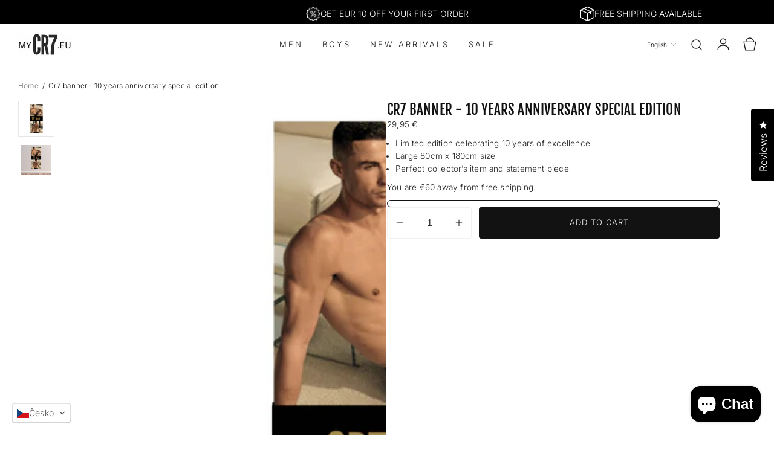

--- FILE ---
content_type: text/html; charset=utf-8
request_url: https://mycr7.eu/en-cz/products/cr7-underwear-socks-10-years-anniversary-banner
body_size: 47963
content:
<!doctype html>
<html class="no-js" lang="en">
  <head>
    <meta charset="utf-8">
    <meta http-equiv="X-UA-Compatible" content="IE=edge">
    <meta name="viewport" content="width=device-width, initial-scale=1, maximum-scale=1">
    <meta name="theme-color" content="">
    <link rel="canonical" href="https://mycr7.eu/en-cz/products/cr7-underwear-socks-10-years-anniversary-banner">
    <link rel="preconnect" href="https://cdn.shopify.com" crossorigin><link
        rel="icon"
        type="image/png"
        href="//mycr7.eu/cdn/shop/files/EU-9_1f563928-a30d-4804-90a0-bc87b004d484.png?crop=center&height=32&v=1681594726&width=32"
      ><link rel="preconnect" href="https://fonts.shopifycdn.com" crossorigin><script type="text/javascript" src="//widget.trustpilot.com/bootstrap/v5/tp.widget.bootstrap.min.js" async></script>

    <title>
      CR7 Banner - 10 Years Anniversary Special Edition

        &ndash; MYCR7 EU</title>

    
      <meta name="description" content="Introducing our limited edition CR7 Cristiano Underwear &amp;amp; Socks 10th Anniversary Banner. Celebrate a decade of excellence with this eye-catching 80x180cm masterpiece! Complete with a stylish hanging clip, it&#39;s a must-have for die-hard CR7 fans. Showcase your love for the brand, for quality and style, and make a sta">
    

    

<meta property="og:site_name" content="MYCR7 EU">
<meta property="og:url" content="https://mycr7.eu/en-cz/products/cr7-underwear-socks-10-years-anniversary-banner">
<meta property="og:title" content="CR7 Banner - 10 Years Anniversary Special Edition">
<meta property="og:type" content="product">
<meta property="og:description" content="Introducing our limited edition CR7 Cristiano Underwear &amp;amp; Socks 10th Anniversary Banner. Celebrate a decade of excellence with this eye-catching 80x180cm masterpiece! Complete with a stylish hanging clip, it&#39;s a must-have for die-hard CR7 fans. Showcase your love for the brand, for quality and style, and make a sta"><meta property="og:image" content="http://mycr7.eu/cdn/shop/files/Untitleddesign-15Kopie.png?v=1704395922">
  <meta property="og:image:secure_url" content="https://mycr7.eu/cdn/shop/files/Untitleddesign-15Kopie.png?v=1704395922">
  <meta property="og:image:width" content="1250">
  <meta property="og:image:height" content="1250"><meta property="og:price:amount" content="29,95">
  <meta property="og:price:currency" content="EUR"><meta name="twitter:card" content="summary_large_image">
<meta name="twitter:title" content="CR7 Banner - 10 Years Anniversary Special Edition">
<meta name="twitter:description" content="Introducing our limited edition CR7 Cristiano Underwear &amp;amp; Socks 10th Anniversary Banner. Celebrate a decade of excellence with this eye-catching 80x180cm masterpiece! Complete with a stylish hanging clip, it&#39;s a must-have for die-hard CR7 fans. Showcase your love for the brand, for quality and style, and make a sta">


    <style>
      #cb-shipping-bar {
        display:none !important;
      }
    </style>

    <script src="//mycr7.eu/cdn/shop/t/22/assets/constants.js?v=90157013241709275161753435461" defer="defer"></script>
    <script src="//mycr7.eu/cdn/shop/t/22/assets/pubsub.js?v=158357773527763999511753435458" defer="defer"></script>
    <script src="//mycr7.eu/cdn/shop/t/22/assets/theme.js?v=74439692554668770981759152311" defer="defer"></script>

    <script>window.performance && window.performance.mark && window.performance.mark('shopify.content_for_header.start');</script><meta name="google-site-verification" content="hH2_SIV4zqowirKGjHjc2xkIViZac0Hg2bBvb9ckW6o">
<meta id="shopify-digital-wallet" name="shopify-digital-wallet" content="/74673914137/digital_wallets/dialog">
<meta name="shopify-checkout-api-token" content="64434e074dba718c1e8d06e3303929c0">
<meta id="in-context-paypal-metadata" data-shop-id="74673914137" data-venmo-supported="false" data-environment="production" data-locale="en_US" data-paypal-v4="true" data-currency="EUR">
<link rel="alternate" hreflang="x-default" href="https://mycr7.eu/products/cr7-underwear-socks-10-years-anniversary-banner">
<link rel="alternate" hreflang="en" href="https://mycr7.eu/products/cr7-underwear-socks-10-years-anniversary-banner">
<link rel="alternate" hreflang="fr" href="https://mycr7.eu/fr/products/cr7-underwear-socks-10-years-anniversary-banner">
<link rel="alternate" hreflang="it" href="https://mycr7.eu/it/products/cr7-underwear-socks-10-years-anniversary-banner">
<link rel="alternate" hreflang="de" href="https://mycr7.eu/de/products/cr7-underwear-socks-10-years-anniversary-banner">
<link rel="alternate" hreflang="en-CZ" href="https://mycr7.eu/en-cz/products/cr7-underwear-socks-10-years-anniversary-banner">
<link rel="alternate" hreflang="de-CZ" href="https://mycr7.eu/de-cz/products/cr7-underwear-socks-10-years-anniversary-banner">
<link rel="alternate" hreflang="fr-CZ" href="https://mycr7.eu/fr-cz/products/cr7-underwear-socks-10-years-anniversary-banner">
<link rel="alternate" hreflang="it-CZ" href="https://mycr7.eu/it-cz/products/cr7-underwear-socks-10-years-anniversary-banner">
<link rel="alternate" hreflang="en-PL" href="https://mycr7.eu/en-pl/products/cr7-underwear-socks-10-years-anniversary-banner">
<link rel="alternate" hreflang="de-PL" href="https://mycr7.eu/de-pl/products/cr7-underwear-socks-10-years-anniversary-banner">
<link rel="alternate" hreflang="fr-PL" href="https://mycr7.eu/fr-pl/products/cr7-underwear-socks-10-years-anniversary-banner">
<link rel="alternate" hreflang="it-PL" href="https://mycr7.eu/it-pl/products/cr7-underwear-socks-10-years-anniversary-banner">
<link rel="alternate" hreflang="en-SI" href="https://mycr7.eu/en-si/products/cr7-underwear-socks-10-years-anniversary-banner">
<link rel="alternate" hreflang="de-SI" href="https://mycr7.eu/de-si/products/cr7-underwear-socks-10-years-anniversary-banner">
<link rel="alternate" hreflang="fr-SI" href="https://mycr7.eu/fr-si/products/cr7-underwear-socks-10-years-anniversary-banner">
<link rel="alternate" hreflang="it-SI" href="https://mycr7.eu/it-si/products/cr7-underwear-socks-10-years-anniversary-banner">
<link rel="alternate" hreflang="en-HU" href="https://mycr7.eu/en-hu/products/cr7-underwear-socks-10-years-anniversary-banner">
<link rel="alternate" hreflang="de-HU" href="https://mycr7.eu/de-hu/products/cr7-underwear-socks-10-years-anniversary-banner">
<link rel="alternate" hreflang="fr-HU" href="https://mycr7.eu/fr-hu/products/cr7-underwear-socks-10-years-anniversary-banner">
<link rel="alternate" hreflang="it-HU" href="https://mycr7.eu/it-hu/products/cr7-underwear-socks-10-years-anniversary-banner">
<link rel="alternate" hreflang="en-SK" href="https://mycr7.eu/en-sk/products/cr7-underwear-socks-10-years-anniversary-banner">
<link rel="alternate" hreflang="de-SK" href="https://mycr7.eu/de-sk/products/cr7-underwear-socks-10-years-anniversary-banner">
<link rel="alternate" hreflang="fr-SK" href="https://mycr7.eu/fr-sk/products/cr7-underwear-socks-10-years-anniversary-banner">
<link rel="alternate" hreflang="it-SK" href="https://mycr7.eu/it-sk/products/cr7-underwear-socks-10-years-anniversary-banner">
<link rel="alternate" hreflang="en-IT" href="https://mycr7.eu/en-it/products/cr7-underwear-socks-10-years-anniversary-banner">
<link rel="alternate" hreflang="de-IT" href="https://mycr7.eu/de-it/products/cr7-underwear-socks-10-years-anniversary-banner">
<link rel="alternate" hreflang="fr-IT" href="https://mycr7.eu/fr-it/products/cr7-underwear-socks-10-years-anniversary-banner">
<link rel="alternate" hreflang="it-IT" href="https://mycr7.eu/it-it/products/cr7-underwear-socks-10-years-anniversary-banner">
<link rel="alternate" hreflang="en-FR" href="https://mycr7.eu/en-fr/products/cr7-underwear-socks-10-years-anniversary-banner">
<link rel="alternate" hreflang="de-FR" href="https://mycr7.eu/de-fr/products/cr7-underwear-socks-10-years-anniversary-banner">
<link rel="alternate" hreflang="fr-FR" href="https://mycr7.eu/fr-fr/products/cr7-underwear-socks-10-years-anniversary-banner">
<link rel="alternate" hreflang="it-FR" href="https://mycr7.eu/it-fr/products/cr7-underwear-socks-10-years-anniversary-banner">
<link rel="alternate" hreflang="en-BE" href="https://mycr7.eu/en-be/products/cr7-underwear-socks-10-years-anniversary-banner">
<link rel="alternate" hreflang="de-BE" href="https://mycr7.eu/de-be/products/cr7-underwear-socks-10-years-anniversary-banner">
<link rel="alternate" hreflang="fr-BE" href="https://mycr7.eu/fr-be/products/cr7-underwear-socks-10-years-anniversary-banner">
<link rel="alternate" hreflang="it-BE" href="https://mycr7.eu/it-be/products/cr7-underwear-socks-10-years-anniversary-banner">
<link rel="alternate" hreflang="en-LU" href="https://mycr7.eu/en-lu/products/cr7-underwear-socks-10-years-anniversary-banner">
<link rel="alternate" hreflang="de-LU" href="https://mycr7.eu/de-lu/products/cr7-underwear-socks-10-years-anniversary-banner">
<link rel="alternate" hreflang="fr-LU" href="https://mycr7.eu/fr-lu/products/cr7-underwear-socks-10-years-anniversary-banner">
<link rel="alternate" hreflang="it-LU" href="https://mycr7.eu/it-lu/products/cr7-underwear-socks-10-years-anniversary-banner">
<link rel="alternate" hreflang="en-NL" href="https://mycr7.eu/en-nl/products/cr7-underwear-socks-10-years-anniversary-banner">
<link rel="alternate" hreflang="de-NL" href="https://mycr7.eu/de-nl/products/cr7-underwear-socks-10-years-anniversary-banner">
<link rel="alternate" hreflang="fr-NL" href="https://mycr7.eu/fr-nl/products/cr7-underwear-socks-10-years-anniversary-banner">
<link rel="alternate" hreflang="it-NL" href="https://mycr7.eu/it-nl/products/cr7-underwear-socks-10-years-anniversary-banner">
<link rel="alternate" hreflang="en-HR" href="https://mycr7.eu/en-hr/products/cr7-underwear-socks-10-years-anniversary-banner">
<link rel="alternate" hreflang="de-HR" href="https://mycr7.eu/de-hr/products/cr7-underwear-socks-10-years-anniversary-banner">
<link rel="alternate" hreflang="fr-HR" href="https://mycr7.eu/fr-hr/products/cr7-underwear-socks-10-years-anniversary-banner">
<link rel="alternate" hreflang="it-HR" href="https://mycr7.eu/it-hr/products/cr7-underwear-socks-10-years-anniversary-banner">
<link rel="alternate" hreflang="en-BG" href="https://mycr7.eu/en-bg/products/cr7-underwear-socks-10-years-anniversary-banner">
<link rel="alternate" hreflang="de-BG" href="https://mycr7.eu/de-bg/products/cr7-underwear-socks-10-years-anniversary-banner">
<link rel="alternate" hreflang="fr-BG" href="https://mycr7.eu/fr-bg/products/cr7-underwear-socks-10-years-anniversary-banner">
<link rel="alternate" hreflang="it-BG" href="https://mycr7.eu/it-bg/products/cr7-underwear-socks-10-years-anniversary-banner">
<link rel="alternate" hreflang="en-RO" href="https://mycr7.eu/en-ro/products/cr7-underwear-socks-10-years-anniversary-banner">
<link rel="alternate" hreflang="de-RO" href="https://mycr7.eu/de-ro/products/cr7-underwear-socks-10-years-anniversary-banner">
<link rel="alternate" hreflang="fr-RO" href="https://mycr7.eu/fr-ro/products/cr7-underwear-socks-10-years-anniversary-banner">
<link rel="alternate" hreflang="it-RO" href="https://mycr7.eu/it-ro/products/cr7-underwear-socks-10-years-anniversary-banner">
<link rel="alternate" hreflang="en-EE" href="https://mycr7.eu/en-ee/products/cr7-underwear-socks-10-years-anniversary-banner">
<link rel="alternate" hreflang="de-EE" href="https://mycr7.eu/de-ee/products/cr7-underwear-socks-10-years-anniversary-banner">
<link rel="alternate" hreflang="fr-EE" href="https://mycr7.eu/fr-ee/products/cr7-underwear-socks-10-years-anniversary-banner">
<link rel="alternate" hreflang="it-EE" href="https://mycr7.eu/it-ee/products/cr7-underwear-socks-10-years-anniversary-banner">
<link rel="alternate" hreflang="en-LT" href="https://mycr7.eu/en-lt/products/cr7-underwear-socks-10-years-anniversary-banner">
<link rel="alternate" hreflang="de-LT" href="https://mycr7.eu/de-lt/products/cr7-underwear-socks-10-years-anniversary-banner">
<link rel="alternate" hreflang="fr-LT" href="https://mycr7.eu/fr-lt/products/cr7-underwear-socks-10-years-anniversary-banner">
<link rel="alternate" hreflang="it-LT" href="https://mycr7.eu/it-lt/products/cr7-underwear-socks-10-years-anniversary-banner">
<link rel="alternate" hreflang="en-LV" href="https://mycr7.eu/en-lv/products/cr7-underwear-socks-10-years-anniversary-banner">
<link rel="alternate" hreflang="de-LV" href="https://mycr7.eu/de-lv/products/cr7-underwear-socks-10-years-anniversary-banner">
<link rel="alternate" hreflang="fr-LV" href="https://mycr7.eu/fr-lv/products/cr7-underwear-socks-10-years-anniversary-banner">
<link rel="alternate" hreflang="it-LV" href="https://mycr7.eu/it-lv/products/cr7-underwear-socks-10-years-anniversary-banner">
<link rel="alternate" hreflang="en-GR" href="https://mycr7.eu/en-gr/products/cr7-underwear-socks-10-years-anniversary-banner">
<link rel="alternate" hreflang="de-GR" href="https://mycr7.eu/de-gr/products/cr7-underwear-socks-10-years-anniversary-banner">
<link rel="alternate" hreflang="fr-GR" href="https://mycr7.eu/fr-gr/products/cr7-underwear-socks-10-years-anniversary-banner">
<link rel="alternate" hreflang="it-GR" href="https://mycr7.eu/it-gr/products/cr7-underwear-socks-10-years-anniversary-banner">
<link rel="alternate" hreflang="en-PT" href="https://mycr7.eu/en-pt/products/cr7-underwear-socks-10-years-anniversary-banner">
<link rel="alternate" hreflang="de-PT" href="https://mycr7.eu/de-pt/products/cr7-underwear-socks-10-years-anniversary-banner">
<link rel="alternate" hreflang="fr-PT" href="https://mycr7.eu/fr-pt/products/cr7-underwear-socks-10-years-anniversary-banner">
<link rel="alternate" hreflang="it-PT" href="https://mycr7.eu/it-pt/products/cr7-underwear-socks-10-years-anniversary-banner">
<link rel="alternate" hreflang="en-ES" href="https://mycr7.eu/en-es/products/cr7-underwear-socks-10-years-anniversary-banner">
<link rel="alternate" hreflang="de-ES" href="https://mycr7.eu/de-es/products/cr7-underwear-socks-10-years-anniversary-banner">
<link rel="alternate" hreflang="fr-ES" href="https://mycr7.eu/fr-es/products/cr7-underwear-socks-10-years-anniversary-banner">
<link rel="alternate" hreflang="it-ES" href="https://mycr7.eu/it-es/products/cr7-underwear-socks-10-years-anniversary-banner">
<link rel="alternate" hreflang="en-CY" href="https://mycr7.eu/en-cy/products/cr7-underwear-socks-10-years-anniversary-banner">
<link rel="alternate" hreflang="de-CY" href="https://mycr7.eu/de-cy/products/cr7-underwear-socks-10-years-anniversary-banner">
<link rel="alternate" hreflang="fr-CY" href="https://mycr7.eu/fr-cy/products/cr7-underwear-socks-10-years-anniversary-banner">
<link rel="alternate" hreflang="it-CY" href="https://mycr7.eu/it-cy/products/cr7-underwear-socks-10-years-anniversary-banner">
<link rel="alternate" hreflang="en-DK" href="https://mycr7.eu/en-dk/products/cr7-underwear-socks-10-years-anniversary-banner">
<link rel="alternate" hreflang="de-DK" href="https://mycr7.eu/de-dk/products/cr7-underwear-socks-10-years-anniversary-banner">
<link rel="alternate" hreflang="fr-DK" href="https://mycr7.eu/fr-dk/products/cr7-underwear-socks-10-years-anniversary-banner">
<link rel="alternate" hreflang="it-DK" href="https://mycr7.eu/it-dk/products/cr7-underwear-socks-10-years-anniversary-banner">
<link rel="alternate" hreflang="en-FI" href="https://mycr7.eu/en-fi/products/cr7-underwear-socks-10-years-anniversary-banner">
<link rel="alternate" hreflang="de-FI" href="https://mycr7.eu/de-fi/products/cr7-underwear-socks-10-years-anniversary-banner">
<link rel="alternate" hreflang="fr-FI" href="https://mycr7.eu/fr-fi/products/cr7-underwear-socks-10-years-anniversary-banner">
<link rel="alternate" hreflang="it-FI" href="https://mycr7.eu/it-fi/products/cr7-underwear-socks-10-years-anniversary-banner">
<link rel="alternate" hreflang="en-IE" href="https://mycr7.eu/en-ie/products/cr7-underwear-socks-10-years-anniversary-banner">
<link rel="alternate" hreflang="de-IE" href="https://mycr7.eu/de-ie/products/cr7-underwear-socks-10-years-anniversary-banner">
<link rel="alternate" hreflang="fr-IE" href="https://mycr7.eu/fr-ie/products/cr7-underwear-socks-10-years-anniversary-banner">
<link rel="alternate" hreflang="it-IE" href="https://mycr7.eu/it-ie/products/cr7-underwear-socks-10-years-anniversary-banner">
<link rel="alternate" hreflang="en-NO" href="https://mycr7.eu/en-no/products/cr7-underwear-socks-10-years-anniversary-banner">
<link rel="alternate" hreflang="de-NO" href="https://mycr7.eu/de-no/products/cr7-underwear-socks-10-years-anniversary-banner">
<link rel="alternate" hreflang="fr-NO" href="https://mycr7.eu/fr-no/products/cr7-underwear-socks-10-years-anniversary-banner">
<link rel="alternate" hreflang="it-NO" href="https://mycr7.eu/it-no/products/cr7-underwear-socks-10-years-anniversary-banner">
<link rel="alternate" hreflang="en-SE" href="https://mycr7.eu/en-se/products/cr7-underwear-socks-10-years-anniversary-banner">
<link rel="alternate" hreflang="de-SE" href="https://mycr7.eu/de-se/products/cr7-underwear-socks-10-years-anniversary-banner">
<link rel="alternate" hreflang="fr-SE" href="https://mycr7.eu/fr-se/products/cr7-underwear-socks-10-years-anniversary-banner">
<link rel="alternate" hreflang="it-SE" href="https://mycr7.eu/it-se/products/cr7-underwear-socks-10-years-anniversary-banner">
<link rel="alternate" hreflang="en-MT" href="https://mycr7.eu/en-mt/products/cr7-underwear-socks-10-years-anniversary-banner">
<link rel="alternate" hreflang="de-MT" href="https://mycr7.eu/de-mt/products/cr7-underwear-socks-10-years-anniversary-banner">
<link rel="alternate" hreflang="fr-MT" href="https://mycr7.eu/fr-mt/products/cr7-underwear-socks-10-years-anniversary-banner">
<link rel="alternate" hreflang="it-MT" href="https://mycr7.eu/it-mt/products/cr7-underwear-socks-10-years-anniversary-banner">
<link rel="alternate" type="application/json+oembed" href="https://mycr7.eu/en-cz/products/cr7-underwear-socks-10-years-anniversary-banner.oembed">
<script async="async" src="/checkouts/internal/preloads.js?locale=en-CZ"></script>
<link rel="preconnect" href="https://shop.app" crossorigin="anonymous">
<script async="async" src="https://shop.app/checkouts/internal/preloads.js?locale=en-CZ&shop_id=74673914137" crossorigin="anonymous"></script>
<script id="apple-pay-shop-capabilities" type="application/json">{"shopId":74673914137,"countryCode":"LI","currencyCode":"EUR","merchantCapabilities":["supports3DS"],"merchantId":"gid:\/\/shopify\/Shop\/74673914137","merchantName":"MYCR7 EU","requiredBillingContactFields":["postalAddress","email","phone"],"requiredShippingContactFields":["postalAddress","email","phone"],"shippingType":"shipping","supportedNetworks":["visa","masterCard","amex"],"total":{"type":"pending","label":"MYCR7 EU","amount":"1.00"},"shopifyPaymentsEnabled":true,"supportsSubscriptions":true}</script>
<script id="shopify-features" type="application/json">{"accessToken":"64434e074dba718c1e8d06e3303929c0","betas":["rich-media-storefront-analytics"],"domain":"mycr7.eu","predictiveSearch":true,"shopId":74673914137,"locale":"en"}</script>
<script>var Shopify = Shopify || {};
Shopify.shop = "mycr7eu.myshopify.com";
Shopify.locale = "en";
Shopify.currency = {"active":"EUR","rate":"1.0"};
Shopify.country = "CZ";
Shopify.theme = {"name":"mycr7\/main","id":180231373081,"schema_name":"Carbon","schema_version":"1.0.0","theme_store_id":null,"role":"main"};
Shopify.theme.handle = "null";
Shopify.theme.style = {"id":null,"handle":null};
Shopify.cdnHost = "mycr7.eu/cdn";
Shopify.routes = Shopify.routes || {};
Shopify.routes.root = "/en-cz/";</script>
<script type="module">!function(o){(o.Shopify=o.Shopify||{}).modules=!0}(window);</script>
<script>!function(o){function n(){var o=[];function n(){o.push(Array.prototype.slice.apply(arguments))}return n.q=o,n}var t=o.Shopify=o.Shopify||{};t.loadFeatures=n(),t.autoloadFeatures=n()}(window);</script>
<script>
  window.ShopifyPay = window.ShopifyPay || {};
  window.ShopifyPay.apiHost = "shop.app\/pay";
  window.ShopifyPay.redirectState = null;
</script>
<script id="shop-js-analytics" type="application/json">{"pageType":"product"}</script>
<script defer="defer" async type="module" src="//mycr7.eu/cdn/shopifycloud/shop-js/modules/v2/client.init-shop-cart-sync_BApSsMSl.en.esm.js"></script>
<script defer="defer" async type="module" src="//mycr7.eu/cdn/shopifycloud/shop-js/modules/v2/chunk.common_CBoos6YZ.esm.js"></script>
<script type="module">
  await import("//mycr7.eu/cdn/shopifycloud/shop-js/modules/v2/client.init-shop-cart-sync_BApSsMSl.en.esm.js");
await import("//mycr7.eu/cdn/shopifycloud/shop-js/modules/v2/chunk.common_CBoos6YZ.esm.js");

  window.Shopify.SignInWithShop?.initShopCartSync?.({"fedCMEnabled":true,"windoidEnabled":true});

</script>
<script>
  window.Shopify = window.Shopify || {};
  if (!window.Shopify.featureAssets) window.Shopify.featureAssets = {};
  window.Shopify.featureAssets['shop-js'] = {"shop-cart-sync":["modules/v2/client.shop-cart-sync_DJczDl9f.en.esm.js","modules/v2/chunk.common_CBoos6YZ.esm.js"],"init-fed-cm":["modules/v2/client.init-fed-cm_BzwGC0Wi.en.esm.js","modules/v2/chunk.common_CBoos6YZ.esm.js"],"init-windoid":["modules/v2/client.init-windoid_BS26ThXS.en.esm.js","modules/v2/chunk.common_CBoos6YZ.esm.js"],"init-shop-email-lookup-coordinator":["modules/v2/client.init-shop-email-lookup-coordinator_DFwWcvrS.en.esm.js","modules/v2/chunk.common_CBoos6YZ.esm.js"],"shop-cash-offers":["modules/v2/client.shop-cash-offers_DthCPNIO.en.esm.js","modules/v2/chunk.common_CBoos6YZ.esm.js","modules/v2/chunk.modal_Bu1hFZFC.esm.js"],"shop-button":["modules/v2/client.shop-button_D_JX508o.en.esm.js","modules/v2/chunk.common_CBoos6YZ.esm.js"],"shop-toast-manager":["modules/v2/client.shop-toast-manager_tEhgP2F9.en.esm.js","modules/v2/chunk.common_CBoos6YZ.esm.js"],"avatar":["modules/v2/client.avatar_BTnouDA3.en.esm.js"],"pay-button":["modules/v2/client.pay-button_BuNmcIr_.en.esm.js","modules/v2/chunk.common_CBoos6YZ.esm.js"],"init-shop-cart-sync":["modules/v2/client.init-shop-cart-sync_BApSsMSl.en.esm.js","modules/v2/chunk.common_CBoos6YZ.esm.js"],"shop-login-button":["modules/v2/client.shop-login-button_DwLgFT0K.en.esm.js","modules/v2/chunk.common_CBoos6YZ.esm.js","modules/v2/chunk.modal_Bu1hFZFC.esm.js"],"init-customer-accounts-sign-up":["modules/v2/client.init-customer-accounts-sign-up_TlVCiykN.en.esm.js","modules/v2/client.shop-login-button_DwLgFT0K.en.esm.js","modules/v2/chunk.common_CBoos6YZ.esm.js","modules/v2/chunk.modal_Bu1hFZFC.esm.js"],"init-shop-for-new-customer-accounts":["modules/v2/client.init-shop-for-new-customer-accounts_DrjXSI53.en.esm.js","modules/v2/client.shop-login-button_DwLgFT0K.en.esm.js","modules/v2/chunk.common_CBoos6YZ.esm.js","modules/v2/chunk.modal_Bu1hFZFC.esm.js"],"init-customer-accounts":["modules/v2/client.init-customer-accounts_C0Oh2ljF.en.esm.js","modules/v2/client.shop-login-button_DwLgFT0K.en.esm.js","modules/v2/chunk.common_CBoos6YZ.esm.js","modules/v2/chunk.modal_Bu1hFZFC.esm.js"],"shop-follow-button":["modules/v2/client.shop-follow-button_C5D3XtBb.en.esm.js","modules/v2/chunk.common_CBoos6YZ.esm.js","modules/v2/chunk.modal_Bu1hFZFC.esm.js"],"checkout-modal":["modules/v2/client.checkout-modal_8TC_1FUY.en.esm.js","modules/v2/chunk.common_CBoos6YZ.esm.js","modules/v2/chunk.modal_Bu1hFZFC.esm.js"],"lead-capture":["modules/v2/client.lead-capture_D-pmUjp9.en.esm.js","modules/v2/chunk.common_CBoos6YZ.esm.js","modules/v2/chunk.modal_Bu1hFZFC.esm.js"],"shop-login":["modules/v2/client.shop-login_BmtnoEUo.en.esm.js","modules/v2/chunk.common_CBoos6YZ.esm.js","modules/v2/chunk.modal_Bu1hFZFC.esm.js"],"payment-terms":["modules/v2/client.payment-terms_BHOWV7U_.en.esm.js","modules/v2/chunk.common_CBoos6YZ.esm.js","modules/v2/chunk.modal_Bu1hFZFC.esm.js"]};
</script>
<script>(function() {
  var isLoaded = false;
  function asyncLoad() {
    if (isLoaded) return;
    isLoaded = true;
    var urls = ["https:\/\/static.klaviyo.com\/onsite\/js\/klaviyo.js?company_id=UesfqF\u0026shop=mycr7eu.myshopify.com","https:\/\/ecommplugins-scripts.trustpilot.com\/v2.1\/js\/header.min.js?settings=eyJrZXkiOiJVYm8weGlnM1RJTGE0S0xrIiwicyI6Im5vbmUifQ==\u0026v=2.5\u0026shop=mycr7eu.myshopify.com","https:\/\/ecommplugins-trustboxsettings.trustpilot.com\/mycr7eu.myshopify.com.js?settings=1693327924852\u0026shop=mycr7eu.myshopify.com","https:\/\/mycr7eu.myshopify.com\/apps\/delivery\/delivery_coder.js?t=1711784354.611\u0026n=138361430\u0026shop=mycr7eu.myshopify.com","https:\/\/shipping-bar.conversionbear.com\/script?app=shipping_bar\u0026shop=mycr7eu.myshopify.com","https:\/\/storage.nfcube.com\/instafeed-37d220cf27ec7641658354fad79ab280.js?shop=mycr7eu.myshopify.com"];
    for (var i = 0; i < urls.length; i++) {
      var s = document.createElement('script');
      s.type = 'text/javascript';
      s.async = true;
      s.src = urls[i];
      var x = document.getElementsByTagName('script')[0];
      x.parentNode.insertBefore(s, x);
    }
  };
  if(window.attachEvent) {
    window.attachEvent('onload', asyncLoad);
  } else {
    window.addEventListener('load', asyncLoad, false);
  }
})();</script>
<script id="__st">var __st={"a":74673914137,"offset":3600,"reqid":"9eb3d38b-57c4-4146-a21d-78463620b995-1768927191","pageurl":"mycr7.eu\/en-cz\/products\/cr7-underwear-socks-10-years-anniversary-banner","u":"5cfaec0b22f3","p":"product","rtyp":"product","rid":9005150372121};</script>
<script>window.ShopifyPaypalV4VisibilityTracking = true;</script>
<script id="captcha-bootstrap">!function(){'use strict';const t='contact',e='account',n='new_comment',o=[[t,t],['blogs',n],['comments',n],[t,'customer']],c=[[e,'customer_login'],[e,'guest_login'],[e,'recover_customer_password'],[e,'create_customer']],r=t=>t.map((([t,e])=>`form[action*='/${t}']:not([data-nocaptcha='true']) input[name='form_type'][value='${e}']`)).join(','),a=t=>()=>t?[...document.querySelectorAll(t)].map((t=>t.form)):[];function s(){const t=[...o],e=r(t);return a(e)}const i='password',u='form_key',d=['recaptcha-v3-token','g-recaptcha-response','h-captcha-response',i],f=()=>{try{return window.sessionStorage}catch{return}},m='__shopify_v',_=t=>t.elements[u];function p(t,e,n=!1){try{const o=window.sessionStorage,c=JSON.parse(o.getItem(e)),{data:r}=function(t){const{data:e,action:n}=t;return t[m]||n?{data:e,action:n}:{data:t,action:n}}(c);for(const[e,n]of Object.entries(r))t.elements[e]&&(t.elements[e].value=n);n&&o.removeItem(e)}catch(o){console.error('form repopulation failed',{error:o})}}const l='form_type',E='cptcha';function T(t){t.dataset[E]=!0}const w=window,h=w.document,L='Shopify',v='ce_forms',y='captcha';let A=!1;((t,e)=>{const n=(g='f06e6c50-85a8-45c8-87d0-21a2b65856fe',I='https://cdn.shopify.com/shopifycloud/storefront-forms-hcaptcha/ce_storefront_forms_captcha_hcaptcha.v1.5.2.iife.js',D={infoText:'Protected by hCaptcha',privacyText:'Privacy',termsText:'Terms'},(t,e,n)=>{const o=w[L][v],c=o.bindForm;if(c)return c(t,g,e,D).then(n);var r;o.q.push([[t,g,e,D],n]),r=I,A||(h.body.append(Object.assign(h.createElement('script'),{id:'captcha-provider',async:!0,src:r})),A=!0)});var g,I,D;w[L]=w[L]||{},w[L][v]=w[L][v]||{},w[L][v].q=[],w[L][y]=w[L][y]||{},w[L][y].protect=function(t,e){n(t,void 0,e),T(t)},Object.freeze(w[L][y]),function(t,e,n,w,h,L){const[v,y,A,g]=function(t,e,n){const i=e?o:[],u=t?c:[],d=[...i,...u],f=r(d),m=r(i),_=r(d.filter((([t,e])=>n.includes(e))));return[a(f),a(m),a(_),s()]}(w,h,L),I=t=>{const e=t.target;return e instanceof HTMLFormElement?e:e&&e.form},D=t=>v().includes(t);t.addEventListener('submit',(t=>{const e=I(t);if(!e)return;const n=D(e)&&!e.dataset.hcaptchaBound&&!e.dataset.recaptchaBound,o=_(e),c=g().includes(e)&&(!o||!o.value);(n||c)&&t.preventDefault(),c&&!n&&(function(t){try{if(!f())return;!function(t){const e=f();if(!e)return;const n=_(t);if(!n)return;const o=n.value;o&&e.removeItem(o)}(t);const e=Array.from(Array(32),(()=>Math.random().toString(36)[2])).join('');!function(t,e){_(t)||t.append(Object.assign(document.createElement('input'),{type:'hidden',name:u})),t.elements[u].value=e}(t,e),function(t,e){const n=f();if(!n)return;const o=[...t.querySelectorAll(`input[type='${i}']`)].map((({name:t})=>t)),c=[...d,...o],r={};for(const[a,s]of new FormData(t).entries())c.includes(a)||(r[a]=s);n.setItem(e,JSON.stringify({[m]:1,action:t.action,data:r}))}(t,e)}catch(e){console.error('failed to persist form',e)}}(e),e.submit())}));const S=(t,e)=>{t&&!t.dataset[E]&&(n(t,e.some((e=>e===t))),T(t))};for(const o of['focusin','change'])t.addEventListener(o,(t=>{const e=I(t);D(e)&&S(e,y())}));const B=e.get('form_key'),M=e.get(l),P=B&&M;t.addEventListener('DOMContentLoaded',(()=>{const t=y();if(P)for(const e of t)e.elements[l].value===M&&p(e,B);[...new Set([...A(),...v().filter((t=>'true'===t.dataset.shopifyCaptcha))])].forEach((e=>S(e,t)))}))}(h,new URLSearchParams(w.location.search),n,t,e,['guest_login'])})(!0,!0)}();</script>
<script integrity="sha256-4kQ18oKyAcykRKYeNunJcIwy7WH5gtpwJnB7kiuLZ1E=" data-source-attribution="shopify.loadfeatures" defer="defer" src="//mycr7.eu/cdn/shopifycloud/storefront/assets/storefront/load_feature-a0a9edcb.js" crossorigin="anonymous"></script>
<script crossorigin="anonymous" defer="defer" src="//mycr7.eu/cdn/shopifycloud/storefront/assets/shopify_pay/storefront-65b4c6d7.js?v=20250812"></script>
<script data-source-attribution="shopify.dynamic_checkout.dynamic.init">var Shopify=Shopify||{};Shopify.PaymentButton=Shopify.PaymentButton||{isStorefrontPortableWallets:!0,init:function(){window.Shopify.PaymentButton.init=function(){};var t=document.createElement("script");t.src="https://mycr7.eu/cdn/shopifycloud/portable-wallets/latest/portable-wallets.en.js",t.type="module",document.head.appendChild(t)}};
</script>
<script data-source-attribution="shopify.dynamic_checkout.buyer_consent">
  function portableWalletsHideBuyerConsent(e){var t=document.getElementById("shopify-buyer-consent"),n=document.getElementById("shopify-subscription-policy-button");t&&n&&(t.classList.add("hidden"),t.setAttribute("aria-hidden","true"),n.removeEventListener("click",e))}function portableWalletsShowBuyerConsent(e){var t=document.getElementById("shopify-buyer-consent"),n=document.getElementById("shopify-subscription-policy-button");t&&n&&(t.classList.remove("hidden"),t.removeAttribute("aria-hidden"),n.addEventListener("click",e))}window.Shopify?.PaymentButton&&(window.Shopify.PaymentButton.hideBuyerConsent=portableWalletsHideBuyerConsent,window.Shopify.PaymentButton.showBuyerConsent=portableWalletsShowBuyerConsent);
</script>
<script data-source-attribution="shopify.dynamic_checkout.cart.bootstrap">document.addEventListener("DOMContentLoaded",(function(){function t(){return document.querySelector("shopify-accelerated-checkout-cart, shopify-accelerated-checkout")}if(t())Shopify.PaymentButton.init();else{new MutationObserver((function(e,n){t()&&(Shopify.PaymentButton.init(),n.disconnect())})).observe(document.body,{childList:!0,subtree:!0})}}));
</script>
<script id='scb4127' type='text/javascript' async='' src='https://mycr7.eu/cdn/shopifycloud/privacy-banner/storefront-banner.js'></script><link id="shopify-accelerated-checkout-styles" rel="stylesheet" media="screen" href="https://mycr7.eu/cdn/shopifycloud/portable-wallets/latest/accelerated-checkout-backwards-compat.css" crossorigin="anonymous">
<style id="shopify-accelerated-checkout-cart">
        #shopify-buyer-consent {
  margin-top: 1em;
  display: inline-block;
  width: 100%;
}

#shopify-buyer-consent.hidden {
  display: none;
}

#shopify-subscription-policy-button {
  background: none;
  border: none;
  padding: 0;
  text-decoration: underline;
  font-size: inherit;
  cursor: pointer;
}

#shopify-subscription-policy-button::before {
  box-shadow: none;
}

      </style>
<script id="sections-script" data-sections="footer" defer="defer" src="//mycr7.eu/cdn/shop/t/22/compiled_assets/scripts.js?v=2980"></script>
<script>window.performance && window.performance.mark && window.performance.mark('shopify.content_for_header.end');</script>

    <style data-shopify>
  
    :root,
    .color-background-1 {
      --color-background: 255,255,255;
      
        --gradient-background: #ffffff;
      

      --color-foreground: 18,18,18;
      --color-foreground-secondary: 32,32,32;

      --color-button: 18,18,18;
      --color-button-text: 255,255,255;
      --color-button-border: 18,18,18;
      --color-button-hover: 18,18,18;
      --color-button-hover-text: 255,255,255;
      --color-button-hover-border: 18,18,18;

      --color-secondary-button: 255,255,255;
      --color-secondary-button-text: 18,18,18;
      --color-secondary-button-border: 230,230,230;
      --color-secondary-button-hover: 255,255,255;
      --color-secondary-button-hover-text: 18,18,18;
      --color-secondary-button-hover-border: 18,18,18;

      --color-border-1: 230,230,230;
      --color-link: ,,;
    }
  
    
    .color-background-2 {
      --color-background: 229,228,217;
      
        --gradient-background: #e5e4d9;
      

      --color-foreground: 0,0,0;
      --color-foreground-secondary: 11,11,11;

      --color-button: 18,18,18;
      --color-button-text: 255,255,255;
      --color-button-border: 18,18,18;
      --color-button-hover: 18,18,18;
      --color-button-hover-text: 255,255,255;
      --color-button-hover-border: 18,18,18;

      --color-secondary-button: 255,255,255;
      --color-secondary-button-text: 18,18,18;
      --color-secondary-button-border: 230,230,230;
      --color-secondary-button-hover: 255,255,255;
      --color-secondary-button-hover-text: 18,18,18;
      --color-secondary-button-hover-border: 18,18,18;

      --color-border-1: 230,230,230;
      --color-link: ,,;
    }
  
    
    .color-background-3 {
      --color-background: 235,234,230;
      
        --gradient-background: #ebeae6;
      

      --color-foreground: 0,0,0;
      --color-foreground-secondary: 0,0,0;

      --color-button: 18,18,18;
      --color-button-text: 255,255,255;
      --color-button-border: 18,18,18;
      --color-button-hover: 18,18,18;
      --color-button-hover-text: 255,255,255;
      --color-button-hover-border: 18,18,18;

      --color-secondary-button: 255,255,255;
      --color-secondary-button-text: 18,18,18;
      --color-secondary-button-border: 230,230,230;
      --color-secondary-button-hover: 255,255,255;
      --color-secondary-button-hover-text: 18,18,18;
      --color-secondary-button-hover-border: 18,18,18;

      --color-border-1: 230,230,230;
      --color-link: ,,;
    }
  
    
    .color-background-4 {
      --color-background: 251,251,250;
      
        --gradient-background: #fbfbfa;
      

      --color-foreground: 18,18,18;
      --color-foreground-secondary: 18,18,18;

      --color-button: 18,18,18;
      --color-button-text: 255,255,255;
      --color-button-border: 18,18,18;
      --color-button-hover: 18,18,18;
      --color-button-hover-text: 255,255,255;
      --color-button-hover-border: 18,18,18;

      --color-secondary-button: 255,255,255;
      --color-secondary-button-text: 18,18,18;
      --color-secondary-button-border: 251,251,250;
      --color-secondary-button-hover: 255,255,255;
      --color-secondary-button-hover-text: 18,18,18;
      --color-secondary-button-hover-border: 18,18,18;

      --color-border-1: 237,237,232;
      --color-link: ,,;
    }
  
    
    .color-background-5 {
      --color-background: 0,0,0;
      
        --gradient-background: #000000;
      

      --color-foreground: 255,255,255;
      --color-foreground-secondary: 220,220,220;

      --color-button: 255,255,255;
      --color-button-text: 0,0,0;
      --color-button-border: 18,18,18;
      --color-button-hover: 18,18,18;
      --color-button-hover-text: 255,255,255;
      --color-button-hover-border: 18,18,18;

      --color-secondary-button: 255,255,255;
      --color-secondary-button-text: 18,18,18;
      --color-secondary-button-border: 255,255,255;
      --color-secondary-button-hover: 229,228,217;
      --color-secondary-button-hover-text: 18,18,18;
      --color-secondary-button-hover-border: 229,228,217;

      --color-border-1: 230,230,230;
      --color-link: ,,;
    }
  

  body, .color-background-1, .color-background-2, .color-background-3, .color-background-4, .color-background-5 {
    color: rgb(var(--color-foreground-secondary));
    background-color: rgb(var(--color-background));
  }
</style>


<style data-shopify>
  @font-face {
  font-family: Inter;
  font-weight: 300;
  font-style: normal;
  font-display: swap;
  src: url("//mycr7.eu/cdn/fonts/inter/inter_n3.6faba940d2e90c9f1c2e0c5c2750b84af59fecc0.woff2") format("woff2"),
       url("//mycr7.eu/cdn/fonts/inter/inter_n3.413aa818ec2103383c4ac7c3744c464d04b4db49.woff") format("woff");
}

  @font-face {
  font-family: Inter;
  font-weight: 700;
  font-style: normal;
  font-display: swap;
  src: url("//mycr7.eu/cdn/fonts/inter/inter_n7.02711e6b374660cfc7915d1afc1c204e633421e4.woff2") format("woff2"),
       url("//mycr7.eu/cdn/fonts/inter/inter_n7.6dab87426f6b8813070abd79972ceaf2f8d3b012.woff") format("woff");
}

  @font-face {
  font-family: Inter;
  font-weight: 300;
  font-style: italic;
  font-display: swap;
  src: url("//mycr7.eu/cdn/fonts/inter/inter_i3.6d51b5c1aff0e6286c06ee460a22e95b7c89d160.woff2") format("woff2"),
       url("//mycr7.eu/cdn/fonts/inter/inter_i3.125e6a7560f210d08832797e294849204cda4973.woff") format("woff");
}

  @font-face {
  font-family: Inter;
  font-weight: 700;
  font-style: italic;
  font-display: swap;
  src: url("//mycr7.eu/cdn/fonts/inter/inter_i7.b377bcd4cc0f160622a22d638ae7e2cd9b86ea4c.woff2") format("woff2"),
       url("//mycr7.eu/cdn/fonts/inter/inter_i7.7c69a6a34e3bb44fcf6f975857e13b9a9b25beb4.woff") format("woff");
}

  @font-face {
  font-family: "Fjalla One";
  font-weight: 400;
  font-style: normal;
  font-display: swap;
  src: url("//mycr7.eu/cdn/fonts/fjalla_one/fjallaone_n4.262edaf1abaf5ed669f7ecd26fc3e24707a0ad85.woff2") format("woff2"),
       url("//mycr7.eu/cdn/fonts/fjalla_one/fjallaone_n4.f67f40342efd2b34cae019d50b4b5c4da6fc5da7.woff") format("woff");
}

  @font-face {
  font-family: "Fjalla One";
  font-weight: 400;
  font-style: normal;
  font-display: swap;
  src: url("//mycr7.eu/cdn/fonts/fjalla_one/fjallaone_n4.262edaf1abaf5ed669f7ecd26fc3e24707a0ad85.woff2") format("woff2"),
       url("//mycr7.eu/cdn/fonts/fjalla_one/fjallaone_n4.f67f40342efd2b34cae019d50b4b5c4da6fc5da7.woff") format("woff");
}


  :root {
    --font-body-family: Inter, sans-serif;
    --font-body-style: normal;
    --font-body-weight: 300;

    --font-subheading-family: "Fjalla One", sans-serif;
    --font-subheading-style: normal;
    --font-subheading-weight: 400;

    --font-heading-family: "Fjalla One", sans-serif;
    --font-heading-style: normal;
    --font-heading-weight: 400;

    --font-body-scale: 0.85;
    --font-subheading-scale: 0.75;
    --font-heading-scale: 0.75;

    --letter-spacing-small: 0.02rem;
    --letter-spacing: 0.1rem;
    --letter-spacing-xlarge: 0.3rem;

    --page-width: 1760px;

    --inputs-border-thickness: 1px;
    --inputs-border-opacity: 0.55;
    --inputs-radius: 4px;
    --input-background-color: 255, 255, 255;
    --input-text-color: 18, 18, 18;

    --button-border-radius: 4px;
    --button-border-thickness: 0px;
    --button-text-style: uppercase;
    --button-arrow: none;

    --variant-pills-thickness: 1px;
    --variant-pills-border-color: 0, 0, 0;
    --variant-pills-border-opacity: 0.05;
    --variant-pills-radius: 4px;

    --variant-swatch-size: 30px;
    --variant-swatch-border-radius: 0px;

    --color-sale: 255, 96, 96;
    --color-form-error: #ff6060;
    --color-form-success: #98FB98;
    --color-image-placeholder: rgb(235, 235, 235);
    --color-image-placeholder-svg: rgb(147 147 147);
    --color-modal-overlay: rgba(0, 0, 0, 0.4);
    --color-cart-accent: 251, 251, 250;

    --menu-drawer-width: 55rem;
    --space-3xs: 0.4rem;
    --space-xxs: 0.8rem;
    --space-xs: 1.6rem;
    --space-s: 3.2rem;
    --space-m: 6.4rem;
    --space-l: 9.6rem;
    --space-xl: 12.8rem;
    --space-xxl: 16rem;
    --space-3xl: 32rem;
  }

  *,
  *::before,
  *::after {
    box-sizing: inherit;
  }

  html {
    box-sizing: border-box;
    font-size: 10px;
    height: 100%;
    scroll-behavior: smooth;
  }

  body {
    display: grid;
    grid-template-rows: auto auto 1fr auto;
    grid-template-columns: 100%;
    min-height: 100%;
    margin: 0;
    letter-spacing: var(--letter-spacing-small);
    line-height: 1.8;
    font-family: var(--font-body-family);
    font-style: var(--font-body-style);
    font-weight: var(--font-body-weight);
  }
</style>


    <link href="//mycr7.eu/cdn/shop/t/22/assets/theme.css?v=27991620132163958461763555425" rel="stylesheet" type="text/css" media="all" />
    <link href="//mycr7.eu/cdn/shop/t/22/assets/custom.css?v=101377823348872681111758981367" rel="stylesheet" type="text/css" media="all" />

      <link
        rel="preload"
        as="font"
        href="//mycr7.eu/cdn/fonts/fjalla_one/fjallaone_n4.262edaf1abaf5ed669f7ecd26fc3e24707a0ad85.woff2"
        type="font/woff2"
        crossorigin
      >
      

      <link
        rel="preload"
        as="font"
        href="//mycr7.eu/cdn/fonts/fjalla_one/fjallaone_n4.262edaf1abaf5ed669f7ecd26fc3e24707a0ad85.woff2"
        type="font/woff2"
        crossorigin
      >
      

      <link
        rel="preload"
        as="font"
        href="//mycr7.eu/cdn/fonts/inter/inter_n3.6faba940d2e90c9f1c2e0c5c2750b84af59fecc0.woff2"
        type="font/woff2"
        crossorigin
      >
      
<script>
      document.documentElement.className =
        document.documentElement.className.replace('no-js', 'js');
    </script>
  <!-- BEGIN app block: shopify://apps/klaviyo-email-marketing-sms/blocks/klaviyo-onsite-embed/2632fe16-c075-4321-a88b-50b567f42507 -->












  <script async src="https://static.klaviyo.com/onsite/js/UesfqF/klaviyo.js?company_id=UesfqF"></script>
  <script>!function(){if(!window.klaviyo){window._klOnsite=window._klOnsite||[];try{window.klaviyo=new Proxy({},{get:function(n,i){return"push"===i?function(){var n;(n=window._klOnsite).push.apply(n,arguments)}:function(){for(var n=arguments.length,o=new Array(n),w=0;w<n;w++)o[w]=arguments[w];var t="function"==typeof o[o.length-1]?o.pop():void 0,e=new Promise((function(n){window._klOnsite.push([i].concat(o,[function(i){t&&t(i),n(i)}]))}));return e}}})}catch(n){window.klaviyo=window.klaviyo||[],window.klaviyo.push=function(){var n;(n=window._klOnsite).push.apply(n,arguments)}}}}();</script>

  
    <script id="viewed_product">
      if (item == null) {
        var _learnq = _learnq || [];

        var MetafieldReviews = null
        var MetafieldYotpoRating = null
        var MetafieldYotpoCount = null
        var MetafieldLooxRating = null
        var MetafieldLooxCount = null
        var okendoProduct = null
        var okendoProductReviewCount = null
        var okendoProductReviewAverageValue = null
        try {
          // The following fields are used for Customer Hub recently viewed in order to add reviews.
          // This information is not part of __kla_viewed. Instead, it is part of __kla_viewed_reviewed_items
          MetafieldReviews = {};
          MetafieldYotpoRating = null
          MetafieldYotpoCount = null
          MetafieldLooxRating = null
          MetafieldLooxCount = null

          okendoProduct = {"reviewCount":0,"reviewAverageValue":"0.0"}
          // If the okendo metafield is not legacy, it will error, which then requires the new json formatted data
          if (okendoProduct && 'error' in okendoProduct) {
            okendoProduct = null
          }
          okendoProductReviewCount = okendoProduct ? okendoProduct.reviewCount : null
          okendoProductReviewAverageValue = okendoProduct ? okendoProduct.reviewAverageValue : null
        } catch (error) {
          console.error('Error in Klaviyo onsite reviews tracking:', error);
        }

        var item = {
          Name: "CR7 Banner - 10 Years Anniversary Special Edition",
          ProductID: 9005150372121,
          Categories: ["10 YEAR ANNIVERSARY COLLECTION","ALL PRODUCTS"],
          ImageURL: "https://mycr7.eu/cdn/shop/files/Untitleddesign-15Kopie_grande.png?v=1704395922",
          URL: "https://mycr7.eu/en-cz/products/cr7-underwear-socks-10-years-anniversary-banner",
          Brand: "mycr7.ch",
          Price: "29,95 €",
          Value: "29,95",
          CompareAtPrice: "0,00 €"
        };
        _learnq.push(['track', 'Viewed Product', item]);
        _learnq.push(['trackViewedItem', {
          Title: item.Name,
          ItemId: item.ProductID,
          Categories: item.Categories,
          ImageUrl: item.ImageURL,
          Url: item.URL,
          Metadata: {
            Brand: item.Brand,
            Price: item.Price,
            Value: item.Value,
            CompareAtPrice: item.CompareAtPrice
          },
          metafields:{
            reviews: MetafieldReviews,
            yotpo:{
              rating: MetafieldYotpoRating,
              count: MetafieldYotpoCount,
            },
            loox:{
              rating: MetafieldLooxRating,
              count: MetafieldLooxCount,
            },
            okendo: {
              rating: okendoProductReviewAverageValue,
              count: okendoProductReviewCount,
            }
          }
        }]);
      }
    </script>
  




  <script>
    window.klaviyoReviewsProductDesignMode = false
  </script>







<!-- END app block --><!-- BEGIN app block: shopify://apps/okendo/blocks/theme-settings/bb689e69-ea70-4661-8fb7-ad24a2e23c29 --><!-- BEGIN app snippet: header-metafields -->










    <style data-oke-reviews-version="0.81.5" type="text/css" data-href="https://d3hw6dc1ow8pp2.cloudfront.net/reviews-widget-plus/css/okendo-reviews-styles.9d163ae1.css"></style><style data-oke-reviews-version="0.81.5" type="text/css" data-href="https://d3hw6dc1ow8pp2.cloudfront.net/reviews-widget-plus/css/modules/okendo-star-rating.4cb378a8.css"></style><style data-oke-reviews-version="0.81.5" type="text/css" data-href="https://d3hw6dc1ow8pp2.cloudfront.net/reviews-widget-plus/css/modules/okendo-reviews-summary.a0c9d7d6.css"></style><style type="text/css">.okeReviews[data-oke-container],div.okeReviews{font-size:14px;font-size:var(--oke-text-regular);font-weight:400;font-family:var(--oke-text-fontFamily);line-height:1.6}.okeReviews[data-oke-container] *,.okeReviews[data-oke-container] :after,.okeReviews[data-oke-container] :before,div.okeReviews *,div.okeReviews :after,div.okeReviews :before{box-sizing:border-box}.okeReviews[data-oke-container] h1,.okeReviews[data-oke-container] h2,.okeReviews[data-oke-container] h3,.okeReviews[data-oke-container] h4,.okeReviews[data-oke-container] h5,.okeReviews[data-oke-container] h6,div.okeReviews h1,div.okeReviews h2,div.okeReviews h3,div.okeReviews h4,div.okeReviews h5,div.okeReviews h6{font-size:1em;font-weight:400;line-height:1.4;margin:0}.okeReviews[data-oke-container] ul,div.okeReviews ul{padding:0;margin:0}.okeReviews[data-oke-container] li,div.okeReviews li{list-style-type:none;padding:0}.okeReviews[data-oke-container] p,div.okeReviews p{line-height:1.8;margin:0 0 4px}.okeReviews[data-oke-container] p:last-child,div.okeReviews p:last-child{margin-bottom:0}.okeReviews[data-oke-container] a,div.okeReviews a{text-decoration:none;color:inherit}.okeReviews[data-oke-container] button,div.okeReviews button{border-radius:0;border:0;box-shadow:none;margin:0;width:auto;min-width:auto;padding:0;background-color:transparent;min-height:auto}.okeReviews[data-oke-container] button,.okeReviews[data-oke-container] input,.okeReviews[data-oke-container] select,.okeReviews[data-oke-container] textarea,div.okeReviews button,div.okeReviews input,div.okeReviews select,div.okeReviews textarea{font-family:inherit;font-size:1em}.okeReviews[data-oke-container] label,.okeReviews[data-oke-container] select,div.okeReviews label,div.okeReviews select{display:inline}.okeReviews[data-oke-container] select,div.okeReviews select{width:auto}.okeReviews[data-oke-container] article,.okeReviews[data-oke-container] aside,div.okeReviews article,div.okeReviews aside{margin:0}.okeReviews[data-oke-container] table,div.okeReviews table{background:transparent;border:0;border-collapse:collapse;border-spacing:0;font-family:inherit;font-size:1em;table-layout:auto}.okeReviews[data-oke-container] table td,.okeReviews[data-oke-container] table th,.okeReviews[data-oke-container] table tr,div.okeReviews table td,div.okeReviews table th,div.okeReviews table tr{border:0;font-family:inherit;font-size:1em}.okeReviews[data-oke-container] table td,.okeReviews[data-oke-container] table th,div.okeReviews table td,div.okeReviews table th{background:transparent;font-weight:400;letter-spacing:normal;padding:0;text-align:left;text-transform:none;vertical-align:middle}.okeReviews[data-oke-container] table tr:hover td,.okeReviews[data-oke-container] table tr:hover th,div.okeReviews table tr:hover td,div.okeReviews table tr:hover th{background:transparent}.okeReviews[data-oke-container] fieldset,div.okeReviews fieldset{border:0;padding:0;margin:0;min-width:0}.okeReviews[data-oke-container] img,.okeReviews[data-oke-container] svg,div.okeReviews img,div.okeReviews svg{max-width:none}.okeReviews[data-oke-container] div:empty,div.okeReviews div:empty{display:block}.okeReviews[data-oke-container] .oke-icon:before,div.okeReviews .oke-icon:before{font-family:oke-widget-icons!important;font-style:normal;font-weight:400;font-variant:normal;text-transform:none;line-height:1;-webkit-font-smoothing:antialiased;-moz-osx-font-smoothing:grayscale;color:inherit}.okeReviews[data-oke-container] .oke-icon--select-arrow:before,div.okeReviews .oke-icon--select-arrow:before{content:""}.okeReviews[data-oke-container] .oke-icon--loading:before,div.okeReviews .oke-icon--loading:before{content:""}.okeReviews[data-oke-container] .oke-icon--pencil:before,div.okeReviews .oke-icon--pencil:before{content:""}.okeReviews[data-oke-container] .oke-icon--filter:before,div.okeReviews .oke-icon--filter:before{content:""}.okeReviews[data-oke-container] .oke-icon--play:before,div.okeReviews .oke-icon--play:before{content:""}.okeReviews[data-oke-container] .oke-icon--tick-circle:before,div.okeReviews .oke-icon--tick-circle:before{content:""}.okeReviews[data-oke-container] .oke-icon--chevron-left:before,div.okeReviews .oke-icon--chevron-left:before{content:""}.okeReviews[data-oke-container] .oke-icon--chevron-right:before,div.okeReviews .oke-icon--chevron-right:before{content:""}.okeReviews[data-oke-container] .oke-icon--thumbs-down:before,div.okeReviews .oke-icon--thumbs-down:before{content:""}.okeReviews[data-oke-container] .oke-icon--thumbs-up:before,div.okeReviews .oke-icon--thumbs-up:before{content:""}.okeReviews[data-oke-container] .oke-icon--close:before,div.okeReviews .oke-icon--close:before{content:""}.okeReviews[data-oke-container] .oke-icon--chevron-up:before,div.okeReviews .oke-icon--chevron-up:before{content:""}.okeReviews[data-oke-container] .oke-icon--chevron-down:before,div.okeReviews .oke-icon--chevron-down:before{content:""}.okeReviews[data-oke-container] .oke-icon--star:before,div.okeReviews .oke-icon--star:before{content:""}.okeReviews[data-oke-container] .oke-icon--magnifying-glass:before,div.okeReviews .oke-icon--magnifying-glass:before{content:""}@font-face{font-family:oke-widget-icons;src:url(https://d3hw6dc1ow8pp2.cloudfront.net/reviews-widget-plus/fonts/oke-widget-icons.ttf) format("truetype"),url(https://d3hw6dc1ow8pp2.cloudfront.net/reviews-widget-plus/fonts/oke-widget-icons.woff) format("woff"),url(https://d3hw6dc1ow8pp2.cloudfront.net/reviews-widget-plus/img/oke-widget-icons.bc0d6b0a.svg) format("svg");font-weight:400;font-style:normal;font-display:block}.okeReviews[data-oke-container] .oke-button,div.okeReviews .oke-button{display:inline-block;border-style:solid;border-color:var(--oke-button-borderColor);border-width:var(--oke-button-borderWidth);background-color:var(--oke-button-backgroundColor);line-height:1;padding:12px 24px;margin:0;border-radius:var(--oke-button-borderRadius);color:var(--oke-button-textColor);text-align:center;position:relative;font-weight:var(--oke-button-fontWeight);font-size:var(--oke-button-fontSize);font-family:var(--oke-button-fontFamily);outline:0}.okeReviews[data-oke-container] .oke-button-text,.okeReviews[data-oke-container] .oke-button .oke-icon,div.okeReviews .oke-button-text,div.okeReviews .oke-button .oke-icon{line-height:1}.okeReviews[data-oke-container] .oke-button.oke-is-loading,div.okeReviews .oke-button.oke-is-loading{position:relative}.okeReviews[data-oke-container] .oke-button.oke-is-loading:before,div.okeReviews .oke-button.oke-is-loading:before{font-family:oke-widget-icons!important;font-style:normal;font-weight:400;font-variant:normal;text-transform:none;line-height:1;-webkit-font-smoothing:antialiased;-moz-osx-font-smoothing:grayscale;content:"";color:undefined;font-size:12px;display:inline-block;animation:oke-spin 1s linear infinite;position:absolute;width:12px;height:12px;top:0;left:0;bottom:0;right:0;margin:auto}.okeReviews[data-oke-container] .oke-button.oke-is-loading>*,div.okeReviews .oke-button.oke-is-loading>*{opacity:0}.okeReviews[data-oke-container] .oke-button.oke-is-active,div.okeReviews .oke-button.oke-is-active{background-color:var(--oke-button-backgroundColorActive);color:var(--oke-button-textColorActive);border-color:var(--oke-button-borderColorActive)}.okeReviews[data-oke-container] .oke-button:not(.oke-is-loading),div.okeReviews .oke-button:not(.oke-is-loading){cursor:pointer}.okeReviews[data-oke-container] .oke-button:not(.oke-is-loading):not(.oke-is-active):hover,div.okeReviews .oke-button:not(.oke-is-loading):not(.oke-is-active):hover{background-color:var(--oke-button-backgroundColorHover);color:var(--oke-button-textColorHover);border-color:var(--oke-button-borderColorHover);box-shadow:0 0 0 2px var(--oke-button-backgroundColorHover)}.okeReviews[data-oke-container] .oke-button:not(.oke-is-loading):not(.oke-is-active):active,.okeReviews[data-oke-container] .oke-button:not(.oke-is-loading):not(.oke-is-active):hover:active,div.okeReviews .oke-button:not(.oke-is-loading):not(.oke-is-active):active,div.okeReviews .oke-button:not(.oke-is-loading):not(.oke-is-active):hover:active{background-color:var(--oke-button-backgroundColorActive);color:var(--oke-button-textColorActive);border-color:var(--oke-button-borderColorActive)}.okeReviews[data-oke-container] .oke-title,div.okeReviews .oke-title{font-weight:var(--oke-title-fontWeight);font-size:var(--oke-title-fontSize);font-family:var(--oke-title-fontFamily)}.okeReviews[data-oke-container] .oke-bodyText,div.okeReviews .oke-bodyText{font-weight:var(--oke-bodyText-fontWeight);font-size:var(--oke-bodyText-fontSize);font-family:var(--oke-bodyText-fontFamily)}.okeReviews[data-oke-container] .oke-linkButton,div.okeReviews .oke-linkButton{cursor:pointer;font-weight:700;pointer-events:auto;text-decoration:underline}.okeReviews[data-oke-container] .oke-linkButton:hover,div.okeReviews .oke-linkButton:hover{text-decoration:none}.okeReviews[data-oke-container] .oke-readMore,div.okeReviews .oke-readMore{cursor:pointer;color:inherit;text-decoration:underline}.okeReviews[data-oke-container] .oke-select,div.okeReviews .oke-select{cursor:pointer;background-repeat:no-repeat;background-position-x:100%;background-position-y:50%;border:none;padding:0 24px 0 12px;-moz-appearance:none;appearance:none;color:inherit;-webkit-appearance:none;background-color:transparent;background-image:url("data:image/svg+xml;charset=utf-8,%3Csvg fill='currentColor' xmlns='http://www.w3.org/2000/svg' viewBox='0 0 24 24'%3E%3Cpath d='M7 10l5 5 5-5z'/%3E%3Cpath d='M0 0h24v24H0z' fill='none'/%3E%3C/svg%3E");outline-offset:4px}.okeReviews[data-oke-container] .oke-select:disabled,div.okeReviews .oke-select:disabled{background-color:transparent;background-image:url("data:image/svg+xml;charset=utf-8,%3Csvg fill='%239a9db1' xmlns='http://www.w3.org/2000/svg' viewBox='0 0 24 24'%3E%3Cpath d='M7 10l5 5 5-5z'/%3E%3Cpath d='M0 0h24v24H0z' fill='none'/%3E%3C/svg%3E")}.okeReviews[data-oke-container] .oke-loader,div.okeReviews .oke-loader{position:relative}.okeReviews[data-oke-container] .oke-loader:before,div.okeReviews .oke-loader:before{font-family:oke-widget-icons!important;font-style:normal;font-weight:400;font-variant:normal;text-transform:none;line-height:1;-webkit-font-smoothing:antialiased;-moz-osx-font-smoothing:grayscale;content:"";color:var(--oke-text-secondaryColor);font-size:12px;display:inline-block;animation:oke-spin 1s linear infinite;position:absolute;width:12px;height:12px;top:0;left:0;bottom:0;right:0;margin:auto}.okeReviews[data-oke-container] .oke-a11yText,div.okeReviews .oke-a11yText{border:0;clip:rect(0 0 0 0);height:1px;margin:-1px;overflow:hidden;padding:0;position:absolute;width:1px}.okeReviews[data-oke-container] .oke-hidden,div.okeReviews .oke-hidden{display:none}.okeReviews[data-oke-container] .oke-modal,div.okeReviews .oke-modal{bottom:0;left:0;overflow:auto;position:fixed;right:0;top:0;z-index:2147483647;max-height:100%;background-color:rgba(0,0,0,.5);padding:40px 0 32px}@media only screen and (min-width:1024px){.okeReviews[data-oke-container] .oke-modal,div.okeReviews .oke-modal{display:flex;align-items:center;padding:48px 0}}.okeReviews[data-oke-container] .oke-modal ::-moz-selection,div.okeReviews .oke-modal ::-moz-selection{background-color:rgba(39,45,69,.2)}.okeReviews[data-oke-container] .oke-modal ::selection,div.okeReviews .oke-modal ::selection{background-color:rgba(39,45,69,.2)}.okeReviews[data-oke-container] .oke-modal,.okeReviews[data-oke-container] .oke-modal p,div.okeReviews .oke-modal,div.okeReviews .oke-modal p{color:#272d45}.okeReviews[data-oke-container] .oke-modal-content,div.okeReviews .oke-modal-content{background-color:#fff;margin:auto;position:relative;will-change:transform,opacity;width:calc(100% - 64px)}@media only screen and (min-width:1024px){.okeReviews[data-oke-container] .oke-modal-content,div.okeReviews .oke-modal-content{max-width:1000px}}.okeReviews[data-oke-container] .oke-modal-close,div.okeReviews .oke-modal-close{cursor:pointer;position:absolute;width:32px;height:32px;top:-32px;padding:4px;right:-4px;line-height:1}.okeReviews[data-oke-container] .oke-modal-close:before,div.okeReviews .oke-modal-close:before{font-family:oke-widget-icons!important;font-style:normal;font-weight:400;font-variant:normal;text-transform:none;line-height:1;-webkit-font-smoothing:antialiased;-moz-osx-font-smoothing:grayscale;content:"";color:#fff;font-size:24px;display:inline-block;width:24px;height:24px}.okeReviews[data-oke-container] .oke-modal-overlay,div.okeReviews .oke-modal-overlay{background-color:rgba(43,46,56,.9)}@media only screen and (min-width:1024px){.okeReviews[data-oke-container] .oke-modal--large .oke-modal-content,div.okeReviews .oke-modal--large .oke-modal-content{max-width:1200px}}.okeReviews[data-oke-container] .oke-modal .oke-helpful,.okeReviews[data-oke-container] .oke-modal .oke-helpful-vote-button,.okeReviews[data-oke-container] .oke-modal .oke-reviewContent-date,div.okeReviews .oke-modal .oke-helpful,div.okeReviews .oke-modal .oke-helpful-vote-button,div.okeReviews .oke-modal .oke-reviewContent-date{color:#676986}.oke-modal .okeReviews[data-oke-container].oke-w,.oke-modal div.okeReviews.oke-w{color:#272d45}.okeReviews[data-oke-container] .oke-tag,div.okeReviews .oke-tag{align-items:center;color:#272d45;display:flex;font-size:var(--oke-text-small);font-weight:600;text-align:left;position:relative;z-index:2;background-color:#f4f4f6;padding:4px 6px;border:none;border-radius:4px;gap:6px;line-height:1}.okeReviews[data-oke-container] .oke-tag svg,div.okeReviews .oke-tag svg{fill:currentColor;height:1rem}.okeReviews[data-oke-container] .hooper,div.okeReviews .hooper{height:auto}.okeReviews--left{text-align:left}.okeReviews--right{text-align:right}.okeReviews--center{text-align:center}.okeReviews :not([tabindex="-1"]):focus-visible{outline:5px auto highlight;outline:5px auto -webkit-focus-ring-color}.is-oke-modalOpen{overflow:hidden!important}img.oke-is-error{background-color:var(--oke-shadingColor);background-size:cover;background-position:50% 50%;box-shadow:inset 0 0 0 1px var(--oke-border-color)}@keyframes oke-spin{0%{transform:rotate(0deg)}to{transform:rotate(1turn)}}@keyframes oke-fade-in{0%{opacity:0}to{opacity:1}}
.oke-stars{line-height:1;position:relative;display:inline-block}.oke-stars-background svg{overflow:visible}.oke-stars-foreground{overflow:hidden;position:absolute;top:0;left:0}.oke-sr{display:inline-block;padding-top:var(--oke-starRating-spaceAbove);padding-bottom:var(--oke-starRating-spaceBelow)}.oke-sr .oke-is-clickable{cursor:pointer}.oke-sr--hidden{display:none}.oke-sr-count,.oke-sr-rating,.oke-sr-stars{display:inline-block;vertical-align:middle}.oke-sr-stars{line-height:1;margin-right:8px}.oke-sr-rating{display:none}.oke-sr-count--brackets:before{content:"("}.oke-sr-count--brackets:after{content:")"}
.oke-rs{display:block}.oke-rs .oke-reviewsSummary.oke-is-preRender .oke-reviewsSummary-summary{-webkit-mask:linear-gradient(180deg,#000 0,#000 40%,transparent 95%,transparent 0) 100% 50%/100% 100% repeat-x;mask:linear-gradient(180deg,#000 0,#000 40%,transparent 95%,transparent 0) 100% 50%/100% 100% repeat-x;max-height:150px}.okeReviews[data-oke-container] .oke-reviewsSummary .oke-tooltip,div.okeReviews .oke-reviewsSummary .oke-tooltip{display:inline-block;font-weight:400}.okeReviews[data-oke-container] .oke-reviewsSummary .oke-tooltip-trigger,div.okeReviews .oke-reviewsSummary .oke-tooltip-trigger{height:15px;width:15px;overflow:hidden;transform:translateY(-10%)}.okeReviews[data-oke-container] .oke-reviewsSummary-heading,div.okeReviews .oke-reviewsSummary-heading{align-items:center;-moz-column-gap:4px;column-gap:4px;display:inline-flex;font-weight:700;margin-bottom:8px}.okeReviews[data-oke-container] .oke-reviewsSummary-heading-skeleton,div.okeReviews .oke-reviewsSummary-heading-skeleton{height:calc(var(--oke-button-fontSize) + 4px);width:150px}.okeReviews[data-oke-container] .oke-reviewsSummary-icon,div.okeReviews .oke-reviewsSummary-icon{fill:currentColor;font-size:14px}.okeReviews[data-oke-container] .oke-reviewsSummary-icon svg,div.okeReviews .oke-reviewsSummary-icon svg{vertical-align:baseline}.okeReviews[data-oke-container] .oke-reviewsSummary-summary.oke-is-truncated,div.okeReviews .oke-reviewsSummary-summary.oke-is-truncated{display:-webkit-box;-webkit-box-orient:vertical;overflow:hidden;text-overflow:ellipsis}</style>

    <script type="application/json" id="oke-reviews-settings">{"subscriberId":"d3bdc879-7e1a-4799-b3d0-160bbb315e06","analyticsSettings":{"isWidgetOnScreenTrackingEnabled":false,"provider":"none"},"widgetSettings":{"global":{"dateSettings":{"format":{"type":"relative"}},"hideOkendoBranding":true,"reviewTranslationsMode":"off","showIncentiveIndicator":false,"searchEnginePaginationEnabled":false,"stars":{"backgroundColor":"#E5E5E5","foregroundColor":"#FFCF2A","interspace":2,"shape":{"type":"default"},"showBorder":false},"font":{"fontType":"inherit-from-page"}},"homepageCarousel":{"slidesPerPage":{"large":3,"medium":2},"totalSlides":12,"scrollBehaviour":"slide","style":{"showDates":true,"border":{"color":"#E5E5EB","width":{"value":1,"unit":"px"}},"headingFont":{"hasCustomFontSettings":false},"bodyFont":{"hasCustomFontSettings":false},"arrows":{"color":"#676986","size":{"value":24,"unit":"px"},"enabled":true},"avatar":{"backgroundColor":"#E5E5EB","placeholderTextColor":"#2C3E50","size":{"value":48,"unit":"px"},"enabled":true},"media":{"size":{"value":80,"unit":"px"},"imageGap":{"value":4,"unit":"px"},"enabled":true},"stars":{"height":{"value":18,"unit":"px"}},"productImageSize":{"value":48,"unit":"px"},"layout":{"name":"default","reviewDetailsPosition":"below","showProductName":false,"showAttributeBars":false,"showProductVariantName":false,"showProductDetails":"only-when-grouped"},"highlightColor":"#0E7A82","spaceAbove":{"value":20,"unit":"px"},"text":{"primaryColor":"#2C3E50","fontSizeRegular":{"value":14,"unit":"px"},"fontSizeSmall":{"value":12,"unit":"px"},"secondaryColor":"#676986"},"spaceBelow":{"value":20,"unit":"px"}},"defaultSort":"rating desc","autoPlay":false,"truncation":{"bodyMaxLines":4,"enabled":true,"truncateAll":false}},"mediaCarousel":{"minimumImages":1,"linkText":"Read More","autoPlay":false,"slideSize":"medium","arrowPosition":"outside"},"mediaGrid":{"gridStyleDesktop":{"layout":"default-desktop"},"gridStyleMobile":{"layout":"default-mobile"},"showMoreArrow":{"arrowColor":"#676986","enabled":true,"backgroundColor":"#f4f4f6"},"linkText":"Read More","infiniteScroll":false,"gapSize":{"value":10,"unit":"px"}},"questions":{"initialPageSize":6,"loadMorePageSize":6},"reviewsBadge":{"layout":"large","colorScheme":"dark"},"reviewsTab":{"backgroundColor":"#000000","position":"top-right","textColor":"#FFFFFF","enabled":true,"positionSmall":"hidden"},"reviewsWidget":{"tabs":{"reviews":true},"header":{"columnDistribution":"space-between","verticalAlignment":"top","blocks":[{"columnWidth":"one-third","modules":[{"name":"rating-average","layout":"one-line"},{"name":"rating-breakdown","backgroundColor":"#F4F4F6","shadingColor":"#9A9DB1","stretchMode":"contain"}],"textAlignment":"left"},{"columnWidth":"two-thirds","modules":[{"name":"recommended"},{"name":"media-carousel","imageGap":{"value":4,"unit":"px"},"imageHeight":{"value":120,"unit":"px"}}],"textAlignment":"left"}]},"style":{"showDates":true,"border":{"color":"#F7F7F8","width":{"value":1,"unit":"px"}},"bodyFont":{"hasCustomFontSettings":false},"headingFont":{"hasCustomFontSettings":false},"filters":{"backgroundColorActive":"#676986","backgroundColor":"#FFFFFF","borderColor":"#DBDDE4","borderRadius":{"value":100,"unit":"px"},"borderColorActive":"#676986","textColorActive":"#FFFFFF","textColor":"#2C3E50","searchHighlightColor":"#B2F9E9"},"avatar":{"backgroundColor":"#E5E5EB","placeholderTextColor":"#2C3E50","size":{"value":48,"unit":"px"},"enabled":true},"stars":{"height":{"value":18,"unit":"px"}},"shadingColor":"#FFFFFF","productImageSize":{"value":48,"unit":"px"},"button":{"backgroundColorActive":"#676986","borderColorHover":"#DBDDE4","backgroundColor":"#F7F7F8","borderColor":"#DBDDE4","backgroundColorHover":"#F4F4F6","textColorHover":"#272D45","borderRadius":{"value":4,"unit":"px"},"borderWidth":{"value":1,"unit":"px"},"borderColorActive":"#676986","textColorActive":"#FFFFFF","textColor":"#272D45","font":{"hasCustomFontSettings":false}},"highlightColor":"#000000","spaceAbove":{"value":20,"unit":"px"},"text":{"primaryColor":"#2C3E50","fontSizeRegular":{"value":14,"unit":"px"},"fontSizeLarge":{"value":20,"unit":"px"},"fontSizeSmall":{"value":12,"unit":"px"},"secondaryColor":"#676986"},"spaceBelow":{"value":20,"unit":"px"},"attributeBar":{"style":"default","backgroundColor":"#D3D4DD","shadingColor":"#9A9DB1","markerColor":"#00CAAA"}},"showWhenEmpty":true,"reviews":{"list":{"layout":{"collapseReviewerDetails":false,"columnAmount":4,"name":"default","showAttributeBars":true,"borderStyle":"full","showProductVariantName":false,"showProductDetails":"only-when-grouped"},"loyalty":{"maxInitialAchievements":3},"initialPageSize":5,"replyTruncation":{"bodyMaxLines":4,"enabled":true},"media":{"layout":"featured","size":{"value":200,"unit":"px"}},"truncation":{"bodyMaxLines":4,"truncateAll":false,"enabled":true},"loadMorePageSize":5},"controls":{"filterMode":"closed","writeReviewButtonEnabled":true,"defaultSort":"date desc"}}},"starRatings":{"showWhenEmpty":false,"clickBehavior":"scroll-to-widget","style":{"text":{"content":"review-count","style":"number-and-text","brackets":false},"spaceAbove":{"value":0,"unit":"px"},"singleStar":false,"spaceBelow":{"value":0,"unit":"px"},"height":{"value":18,"unit":"px"}}}},"features":{"recorderPlusEnabled":true,"recorderQandaPlusEnabled":true}}</script>
            <style id="oke-css-vars">:root{--oke-widget-spaceAbove:20px;--oke-widget-spaceBelow:20px;--oke-starRating-spaceAbove:0;--oke-starRating-spaceBelow:0;--oke-button-backgroundColor:#f7f7f8;--oke-button-backgroundColorHover:#f4f4f6;--oke-button-backgroundColorActive:#676986;--oke-button-textColor:#272d45;--oke-button-textColorHover:#272d45;--oke-button-textColorActive:#fff;--oke-button-borderColor:#dbdde4;--oke-button-borderColorHover:#dbdde4;--oke-button-borderColorActive:#676986;--oke-button-borderRadius:4px;--oke-button-borderWidth:1px;--oke-button-fontWeight:700;--oke-button-fontSize:var(--oke-text-regular,14px);--oke-button-fontFamily:inherit;--oke-border-color:#f7f7f8;--oke-border-width:1px;--oke-text-primaryColor:#2c3e50;--oke-text-secondaryColor:#676986;--oke-text-small:12px;--oke-text-regular:14px;--oke-text-large:20px;--oke-text-fontFamily:inherit;--oke-avatar-size:48px;--oke-avatar-backgroundColor:#e5e5eb;--oke-avatar-placeholderTextColor:#2c3e50;--oke-highlightColor:#000;--oke-shadingColor:#fff;--oke-productImageSize:48px;--oke-attributeBar-shadingColor:#9a9db1;--oke-attributeBar-borderColor:undefined;--oke-attributeBar-backgroundColor:#d3d4dd;--oke-attributeBar-markerColor:#00caaa;--oke-filter-backgroundColor:#fff;--oke-filter-backgroundColorActive:#676986;--oke-filter-borderColor:#dbdde4;--oke-filter-borderColorActive:#676986;--oke-filter-textColor:#2c3e50;--oke-filter-textColorActive:#fff;--oke-filter-borderRadius:100px;--oke-filter-searchHighlightColor:#b2f9e9;--oke-mediaGrid-chevronColor:#676986;--oke-stars-foregroundColor:#ffcf2a;--oke-stars-backgroundColor:#e5e5e5;--oke-stars-borderWidth:0}.oke-w,oke-modal{--oke-title-fontWeight:600;--oke-title-fontSize:var(--oke-text-regular,14px);--oke-title-fontFamily:inherit;--oke-bodyText-fontWeight:400;--oke-bodyText-fontSize:var(--oke-text-regular,14px);--oke-bodyText-fontFamily:inherit}</style>
            
            <template id="oke-reviews-body-template"><svg id="oke-star-symbols" style="display:none!important" data-oke-id="oke-star-symbols"><symbol id="oke-star-empty" style="overflow:visible;"><path id="star-default--empty" fill="var(--oke-stars-backgroundColor)" stroke="var(--oke-stars-borderColor)" stroke-width="var(--oke-stars-borderWidth)" d="M3.34 13.86c-.48.3-.76.1-.63-.44l1.08-4.56L.26 5.82c-.42-.36-.32-.7.24-.74l4.63-.37L6.92.39c.2-.52.55-.52.76 0l1.8 4.32 4.62.37c.56.05.67.37.24.74l-3.53 3.04 1.08 4.56c.13.54-.14.74-.63.44L7.3 11.43l-3.96 2.43z"/></symbol><symbol id="oke-star-filled" style="overflow:visible;"><path id="star-default--filled" fill="var(--oke-stars-foregroundColor)" stroke="var(--oke-stars-borderColor)" stroke-width="var(--oke-stars-borderWidth)" d="M3.34 13.86c-.48.3-.76.1-.63-.44l1.08-4.56L.26 5.82c-.42-.36-.32-.7.24-.74l4.63-.37L6.92.39c.2-.52.55-.52.76 0l1.8 4.32 4.62.37c.56.05.67.37.24.74l-3.53 3.04 1.08 4.56c.13.54-.14.74-.63.44L7.3 11.43l-3.96 2.43z"/></symbol></svg></template><script>document.addEventListener('readystatechange',() =>{Array.from(document.getElementById('oke-reviews-body-template')?.content.children)?.forEach(function(child){if(!Array.from(document.body.querySelectorAll('[data-oke-id='.concat(child.getAttribute('data-oke-id'),']'))).length){document.body.prepend(child)}})},{once:true});</script>













<!-- END app snippet -->

    <!-- BEGIN app snippet: okendo-reviews-json-ld -->
    <script type="application/ld+json">
        {
            "@context": "http://schema.org/",
            "@type": "Product",
            "name": "CR7 Banner - 10 Years Anniversary Special Edition",
            "image": "https://mycr7.eu/cdn/shop/files/Untitleddesign-15Kopie_450x450.png?v=1704395922",
            "description": "Introducing our limited edition CR7 Cristiano Underwear \u0026amp; Socks 10th Anniversary Banner. Celebrate a decade of excellence with this eye-catching 80x180cm masterpiece!\nComplete with a stylish hanging clip, it's a must-have for die-hard CR7 fans. Showcase your love for the brand, for quality and style, and make a statement with this special anniversary banner.",
            "mpn": "9005150372121",
            "brand": {
                "@type": "Brand",
                "name": "mycr7.ch"
            },
            "offers": {
                "@type": "Offer",
                "priceCurrency": "EUR",
                "price": "29.95",
                "availability": "InStock",
                "seller": {
                    "@type": "Organization",
                    "name": "MYCR7 EU"
                }
            }
            
        }
    </script>

<!-- END app snippet -->

<!-- BEGIN app snippet: widget-plus-initialisation-script -->




    <script async id="okendo-reviews-script" src="https://d3hw6dc1ow8pp2.cloudfront.net/reviews-widget-plus/js/okendo-reviews.js"></script>

<!-- END app snippet -->


<!-- END app block --><!-- BEGIN app block: shopify://apps/blocky-fraud-blocker/blocks/app-embed/aa25b3bf-c2c5-4359-aa61-7836c225c5a9 -->
<script async src="https://app.blocky-app.com/get_script/?shop_url=mycr7eu.myshopify.com"></script>


<!-- END app block --><!-- BEGIN app block: shopify://apps/geolocation-glc/blocks/selector/e347b539-0714-46e4-9e69-23a73992ae3a --><script>
    (function(){
        function logChangesGLC(mutations, observer) {
            let evaluateGLC = document.evaluate('//*[text()[contains(.,"glc-money")]]',document,null,XPathResult.ORDERED_NODE_SNAPSHOT_TYPE,null);
            for (let iGLC = 0; iGLC < evaluateGLC.snapshotLength; iGLC++) {
                let elGLC = evaluateGLC.snapshotItem(iGLC);
                let innerHtmlGLC = elGLC?.innerHTML ? elGLC.innerHTML : "";
                if(innerHtmlGLC && !["SCRIPT", "LINK", "STYLE", "NOSCRIPT"].includes(elGLC.nodeName)){
                    elGLC.innerHTML = innerHtmlGLC.replaceAll("&lt;", "<").replaceAll("&gt;", ">");
                }
            }
        }
        const observerGLC = new MutationObserver(logChangesGLC);
        observerGLC.observe(document.documentElement, { subtree : true, childList: true });
    })();

    window._gelacyStore = {
        ...(window._gelacyStore || {}),
        pageType: "product",
        currenciesEnabled: [],
        currency: {
          code: 'EUR',
          symbol: '€',
          name: 'Euro',
          active: 'EUR',
          rate: ''
        },
        product: {
          id: '9005150372121',
        },
        moneyWithCurrencyFormat: "<span class=glc-money>EUR {{amount_with_comma_separator}} €</span>",
        moneyFormat: "<span class=glc-money>{{amount_with_comma_separator}} €</span>",
        currencyCodeEnabled: '',
        shop: "mycr7.eu",
        locale: "en",
        country: "CZ",
        designMode: false,
        theme: {},
        cdnHost: "",
        routes: { "root": "/en-cz" },
        market: {
            id: "53586559257",
            handle: "tschechien"
        },
        enabledLocales: [{"shop_locale":{"locale":"en","enabled":true,"primary":true,"published":true}},{"shop_locale":{"locale":"de","enabled":true,"primary":false,"published":true}},{"shop_locale":{"locale":"fr","enabled":true,"primary":false,"published":true}},{"shop_locale":{"locale":"it","enabled":true,"primary":false,"published":true}}],
    };
    
        _gelacyStore.currenciesEnabled.push("EUR");
    
</script>


<!-- END app block --><!-- BEGIN app block: shopify://apps/c-edd-estimated-delivery-date/blocks/app_setting/4a0685bc-c234-45b2-8382-5ad6a8e3e3fd --><script>
    window.deliveryCommon = window.deliveryCommon || {};
    window.deliveryCommon.setting = {};
    Object.assign(window.deliveryCommon.setting, {
        "shop_currency_code__ed": 'EUR' || 'USD',
        "shop_locale_code__ed": 'en' || 'en',
        "shop_domain__ed":  'mycr7eu.myshopify.com',
        "product_available__ed": 'true',
        "product_id__ed": '9005150372121'
    });
    window.deliveryED = window.deliveryED || {};
    window.deliveryED.setting = {};
    Object.assign(window.deliveryED.setting, {
        "delivery__app_setting": {"main_delivery_setting":{"is_active":1,"order_delivery_info":"\u003cp\u003eFree Shipping to \u003cstrong\u003e{country_flag}\u003c\/strong\u003e \u003cstrong\u003e{country_name}\u003c\/strong\u003e\u003c\/p\u003e\u003cp\u003eOrder within the next \u003cstrong\u003e{cutoff_time}\u003c\/strong\u003e for dispatch today, and you\u0026#x27;ll receive your package between \u003cstrong\u003e{order_delivered_minimum_date} and {order_delivered_maximum_date} \u003c\/strong\u003e\u003cbr\/\u003e\u003c\/p\u003e","is_ignore_out_of_stock":0,"out_of_stock_mode":0,"out_of_stock_info":"\u003cp\u003e\u003c\/p\u003e","order_progress_bar_mode":0,"order_progress_setting":{"ordered":{"svg_number":0,"title":"Ordered","tips_description":"After you place the order, we will need 1-3 days to prepare the shipment"},"order_ready":{"svg_number":9,"is_active":1,"title":"Order Ready","date_title":"{order_ready_minimum_date} - {order_ready_maximum_date}","tips_description":"Orders will start to be shipped"},"order_delivered":{"svg_number":25,"title":"Delivered","date_title":"{order_delivered_minimum_date} - {order_delivered_maximum_date}","tips_description":"Estimated arrival date range：{order_delivered_minimum_date} - {order_delivered_maximum_date}"}},"order_delivery_work_week":[0,1,1,1,1,1,0],"order_delivery_day_range":[1,2],"order_delivery_calc_method":0,"order_ready_work_week":[0,1,1,1,1,1,0],"order_ready_day_range":[0,1],"order_ready_calc_method":2,"holiday":["2025-04-21"],"order_delivery_date_format":13,"delivery_date_custom_format":"{month_local} {day}","delivery_date_format_zero":0,"delivery_date_format_month_translate":["Jan","Feb","Mar","Apr","May","Jun","Jul","Aug","Sep","Oct","Nov","Dec"],"delivery_date_format_week_translate":["Sun","Mon","Tues","Wed","Thur","Fri","Sat"],"order_delivery_countdown_format":0,"delivery_countdown_custom_format":"{hours} {hours_local} {minutes} {minutes_local} {seconds} {seconds_local}","countdown_format_translate":["Hours","Minutes","Seconds"],"delivery_countdown_format_zero":0,"countdown_cutoff_hour":23,"countdown_cutoff_minute":59,"countdown_cutoff_advanced_enable":1,"countdown_cutoff_advanced":[[23,59],[23,59],[23,59],[23,59],[23,59],[23,59],[23,59]],"countdown_mode":0,"after_deadline_hide_widget":0,"timezone_mode":1,"timezone":2,"todayandtomorrow":[{"lan_code":"en","lan_name":"English","left":"today","right":"tomorrow"}],"translate_country_name":[],"widget_layout_mode":3,"widget_placement_method":1,"widget_placement_position":0,"widget_placement_page":0,"widget_margin":[12,0,0,0],"message_text_widget_appearance_setting":{"border":{"border_width":1,"border_radius":4,"border_line":2},"color":{"text_color":"#000000","background_color":"#FFFFFF","border_color":"#E2E2E2"},"other":{"margin":[0,0,0,0],"padding":[10,10,10,10]}},"progress_bar_widget_appearance_setting":{"color":{"basic":{"icon_color":"#000000","icon_background_color":"#FFFFFF","order_status_title_color":"#000000","date_title_color":"#000000"},"advanced":{"order_status_title_color":"#000000","progress_line_color":"#000000","date_title_color":"#000000","description_tips_background_color":"#000000","icon_background_color":"#000000","icon_color":"#FFFFFF","description_tips_color":"#FFFFFF"}},"font":{"icon_font":20,"order_status_title_font":14,"date_title_font":14,"description_tips_font":14},"other":{"margin":[8,0,0,0]}},"show_country_mode":1,"arrow_down_position":0,"country_modal_background_rgba":[0,0,0,0.5],"country_modal_appearance_setting":{"color":{"text_color":"#000000","background_color":"#FFFFFF","icon_color":"#999999","selected_color":"#f2f2f2"},"border":{"border_radius":7},"font":{"text_font":16,"icon_font":16},"other":{"width":56}},"cart_form_mode":0,"cart_form_position":0,"product_form_position":0,"out_of_stock_product_form_position":0,"cart_checkout_status":0,"cart_checkout_title":"Estimated between","cart_checkout_description":"{order_delivered_minimum_date} and {order_delivered_maximum_date}","widget_custom_css":".delivery-widget__container .basic__step-container {border-radius: 0rem !important;}  ","replace_jq":0,"jquery_version":"1.12.0","is_ignore_cookie_cache":0,"is_show_all":1,"p_mapping":1000002,"product_ids":[]}},
        "delivery__pro_setting": null,
        "delivery__cate_setting": {"category_delivery_setting":{"category":{"is_add":1,"order_delivery_info":"\u003cspan style=\"display:block\"\u003eFree Shipping to \u003cstrong\u003e{country_flag}\u003c\/strong\u003e \u003cstrong\u003e{country_name}\u003c\/strong\u003e\u003c\/span\u003e\u003cspan style=\"display:block\"\u003eOrder within the next \u003cstrong\u003e{cutoff_time}\u003c\/strong\u003e for dispatch today, and you\u0026#x27;ll receive your package between \u003cstrong\u003e{order_delivered_minimum_date} and {order_delivered_maximum_date}\u003c\/strong\u003e\u003cbr\/\u003e\u003c\/span\u003e","out_of_stock_info":"\u003cspan style=\"display:block\"\u003e\u003c\/span\u003e","out_of_stock_mode":0,"order_progress_bar_mode":0,"order_progress_setting":{"ordered":{"svg_number":0,"title":"Ordered","tips_description":"After you place the order, we will need 1-3 days to prepare the shipment"},"order_ready":{"svg_number":9,"is_active":1,"title":"Order Ready","date_title":"{order_ready_minimum_date} - {order_ready_maximum_date}","tips_description":"Orders will start to be shipped"},"order_delivered":{"svg_number":25,"title":"Delivered","date_title":"{order_delivered_minimum_date} - {order_delivered_maximum_date}","tips_description":"Estimated arrival date range：{order_delivered_minimum_date} - {order_delivered_maximum_date}"}},"order_delivery_work_week":[0,1,1,1,1,1,0],"order_delivery_day_range":[5,11],"order_delivery_calc_method":0,"order_ready_work_week":[0,1,1,1,1,1,0],"order_ready_day_range":[1,2],"order_ready_calc_method":2,"holiday":["2026-01-06","2026-01-07","2026-01-16"],"is_show_all_unadd_country":0,"widget_display_status":0,"widget_layout_mode":3,"cart_checkout_status":0,"cart_checkout_title":"Estimated between","cart_checkout_description":"{order_delivered_minimum_date} and {order_delivered_maximum_date}","category_id":"227025","t":1768466136},"country":{"at":{"order_delivery_work_week":[0,1,1,1,1,1,0],"order_delivery_day_range":[1,2],"order_delivery_calc_method":0,"order_ready_work_week":[0,1,1,1,1,1,0],"order_ready_day_range":[0,1],"order_ready_calc_method":2,"holiday":[],"widget_display_status":0,"widget_layout_mode":3,"cart_checkout_status":0,"languages":[]},"be":{"order_delivery_work_week":[0,1,1,1,1,1,0],"order_delivery_day_range":[3,5],"order_delivery_calc_method":0,"order_ready_work_week":[0,1,1,1,1,1,0],"order_ready_day_range":[0,1],"order_ready_calc_method":2,"holiday":[],"widget_display_status":0,"widget_layout_mode":3,"cart_checkout_status":0,"languages":[]},"bg":{"order_delivery_work_week":[0,1,1,1,1,1,0],"order_delivery_day_range":[5,11],"order_delivery_calc_method":0,"order_ready_work_week":[0,1,1,1,1,1,0],"order_ready_day_range":[0,1],"order_ready_calc_method":2,"holiday":[],"widget_display_status":0,"widget_layout_mode":3,"cart_checkout_status":0,"languages":[]},"cy":{"order_delivery_work_week":[0,1,1,1,1,1,0],"order_delivery_day_range":[5,11],"order_delivery_calc_method":0,"order_ready_work_week":[0,1,1,1,1,1,0],"order_ready_day_range":[0,1],"order_ready_calc_method":2,"holiday":[],"widget_display_status":0,"widget_layout_mode":3,"cart_checkout_status":0,"languages":[]},"cz":{"order_delivery_work_week":[0,1,1,1,1,1,0],"order_delivery_day_range":[3,5],"order_delivery_calc_method":0,"order_ready_work_week":[0,1,1,1,1,1,0],"order_ready_day_range":[0,1],"order_ready_calc_method":2,"holiday":[],"widget_display_status":0,"widget_layout_mode":3,"cart_checkout_status":0,"languages":[]},"de":{"order_delivery_work_week":[0,1,1,1,1,1,0],"order_delivery_day_range":[1,2],"order_delivery_calc_method":0,"order_ready_work_week":[0,1,1,1,1,1,0],"order_ready_day_range":[0,1],"order_ready_calc_method":2,"holiday":[],"widget_display_status":0,"widget_layout_mode":3,"cart_checkout_status":0,"languages":[]},"dk":{"order_delivery_work_week":[0,1,1,1,1,1,0],"order_delivery_day_range":[3,5],"order_delivery_calc_method":0,"order_ready_work_week":[0,1,1,1,1,1,0],"order_ready_day_range":[0,1],"order_ready_calc_method":2,"holiday":[],"widget_display_status":0,"widget_layout_mode":3,"cart_checkout_status":0,"languages":[]},"ee":{"order_delivery_work_week":[0,1,1,1,1,1,0],"order_delivery_day_range":[5,11],"order_delivery_calc_method":0,"order_ready_work_week":[0,1,1,1,1,1,0],"order_ready_day_range":[0,1],"order_ready_calc_method":2,"holiday":[],"widget_display_status":0,"widget_layout_mode":3,"cart_checkout_status":0,"languages":[]},"es":{"order_delivery_work_week":[0,1,1,1,1,1,0],"order_delivery_day_range":[5,11],"order_delivery_calc_method":0,"order_ready_work_week":[0,1,1,1,1,1,0],"order_ready_day_range":[0,1],"order_ready_calc_method":2,"holiday":[],"widget_display_status":0,"widget_layout_mode":3,"cart_checkout_status":0,"languages":[]},"fi":{"order_delivery_work_week":[0,1,1,1,1,1,0],"order_delivery_day_range":[5,11],"order_delivery_calc_method":0,"order_ready_work_week":[0,1,1,1,1,1,0],"order_ready_day_range":[0,1],"order_ready_calc_method":2,"holiday":[],"widget_display_status":0,"widget_layout_mode":3,"cart_checkout_status":0,"languages":[]},"fr":{"order_delivery_work_week":[0,1,1,1,1,1,0],"order_delivery_day_range":[3,5],"order_delivery_calc_method":0,"order_ready_work_week":[0,1,1,1,1,1,0],"order_ready_day_range":[0,1],"order_ready_calc_method":2,"holiday":[],"widget_display_status":0,"widget_layout_mode":3,"cart_checkout_status":0,"languages":[]},"gr":{"order_delivery_work_week":[0,1,1,1,1,1,0],"order_delivery_day_range":[5,11],"order_delivery_calc_method":0,"order_ready_work_week":[0,1,1,1,1,1,0],"order_ready_day_range":[0,1],"order_ready_calc_method":2,"holiday":[],"widget_display_status":0,"widget_layout_mode":3,"cart_checkout_status":0,"languages":[]},"hr":{"order_delivery_work_week":[0,1,1,1,1,1,0],"order_delivery_day_range":[5,9],"order_delivery_calc_method":0,"order_ready_work_week":[0,1,1,1,1,1,0],"order_ready_day_range":[0,1],"order_ready_calc_method":2,"holiday":[],"widget_display_status":0,"widget_layout_mode":3,"cart_checkout_status":0,"languages":[]},"hu":{"order_delivery_work_week":[0,1,1,1,1,1,0],"order_delivery_day_range":[3,5],"order_delivery_calc_method":0,"order_ready_work_week":[0,1,1,1,1,1,0],"order_ready_day_range":[0,1],"order_ready_calc_method":2,"holiday":[],"widget_display_status":0,"widget_layout_mode":3,"cart_checkout_status":0,"languages":[]},"ie":{"order_delivery_work_week":[0,1,1,1,1,1,0],"order_delivery_day_range":[5,11],"order_delivery_calc_method":0,"order_ready_work_week":[0,1,1,1,1,1,0],"order_ready_day_range":[0,1],"order_ready_calc_method":2,"holiday":["2025-06-09"],"widget_display_status":0,"widget_layout_mode":3,"cart_checkout_status":0,"languages":[]},"it":{"order_delivery_work_week":[0,1,1,1,1,1,0],"order_delivery_day_range":[3,5],"order_delivery_calc_method":0,"order_ready_work_week":[0,1,1,1,1,1,0],"order_ready_day_range":[0,1],"order_ready_calc_method":2,"holiday":[],"widget_display_status":0,"widget_layout_mode":3,"cart_checkout_status":0,"languages":[]},"lt":{"order_delivery_work_week":[0,1,1,1,1,1,0],"order_delivery_day_range":[5,9],"order_delivery_calc_method":0,"order_ready_work_week":[0,1,1,1,1,1,0],"order_ready_day_range":[0,1],"order_ready_calc_method":2,"holiday":[],"widget_display_status":0,"widget_layout_mode":3,"cart_checkout_status":0,"languages":[]},"lu":{"order_delivery_work_week":[0,1,1,1,1,1,0],"order_delivery_day_range":[3,5],"order_delivery_calc_method":0,"order_ready_work_week":[0,1,1,1,1,1,0],"order_ready_day_range":[0,1],"order_ready_calc_method":2,"holiday":[],"widget_display_status":0,"widget_layout_mode":3,"cart_checkout_status":0,"languages":[]},"lv":{"order_delivery_work_week":[0,1,1,1,1,1,0],"order_delivery_day_range":[5,11],"order_delivery_calc_method":0,"order_ready_work_week":[0,1,1,1,1,1,0],"order_ready_day_range":[0,1],"order_ready_calc_method":2,"holiday":[],"widget_display_status":0,"widget_layout_mode":3,"cart_checkout_status":0,"languages":[]},"mt":{"order_delivery_work_week":[0,1,1,1,1,1,0],"order_delivery_day_range":[5,11],"order_delivery_calc_method":0,"order_ready_work_week":[0,1,1,1,1,1,0],"order_ready_day_range":[0,1],"order_ready_calc_method":2,"holiday":[],"widget_display_status":0,"widget_layout_mode":3,"cart_checkout_status":0,"languages":[]},"nl":{"order_delivery_work_week":[0,1,1,1,1,1,0],"order_delivery_day_range":[3,5],"order_delivery_calc_method":0,"order_ready_work_week":[0,1,1,1,1,1,0],"order_ready_day_range":[0,1],"order_ready_calc_method":2,"holiday":[],"widget_display_status":0,"widget_layout_mode":3,"cart_checkout_status":0,"languages":[]},"no":{"order_delivery_work_week":[0,1,1,1,1,1,0],"order_delivery_day_range":[5,11],"order_delivery_calc_method":0,"order_ready_work_week":[0,1,1,1,1,1,0],"order_ready_day_range":[0,1],"order_ready_calc_method":2,"holiday":[],"widget_display_status":0,"widget_layout_mode":3,"cart_checkout_status":0,"languages":[]},"pl":{"order_delivery_work_week":[0,1,1,1,1,1,0],"order_delivery_day_range":[5,9],"order_delivery_calc_method":0,"order_ready_work_week":[0,1,1,1,1,1,0],"order_ready_day_range":[0,1],"order_ready_calc_method":2,"holiday":[],"widget_display_status":0,"widget_layout_mode":3,"cart_checkout_status":0,"languages":[]},"pt":{"order_delivery_work_week":[0,1,1,1,1,1,0],"order_delivery_day_range":[5,11],"order_delivery_calc_method":0,"order_ready_work_week":[0,1,1,1,1,1,0],"order_ready_day_range":[0,1],"order_ready_calc_method":2,"holiday":[],"widget_display_status":0,"widget_layout_mode":3,"cart_checkout_status":0,"languages":[]},"ro":{"order_delivery_work_week":[0,1,1,1,1,1,0],"order_delivery_day_range":[5,9],"order_delivery_calc_method":0,"order_ready_work_week":[0,1,1,1,1,1,0],"order_ready_day_range":[0,1],"order_ready_calc_method":2,"holiday":[],"widget_display_status":0,"widget_layout_mode":3,"cart_checkout_status":0,"languages":[]},"se":{"order_delivery_work_week":[0,1,1,1,1,1,0],"order_delivery_day_range":[5,11],"order_delivery_calc_method":0,"order_ready_work_week":[0,1,1,1,1,1,0],"order_ready_day_range":[0,1],"order_ready_calc_method":2,"holiday":[],"widget_display_status":0,"widget_layout_mode":3,"cart_checkout_status":0,"languages":[]},"si":{"order_delivery_work_week":[0,1,1,1,1,1,0],"order_delivery_day_range":[3,5],"order_delivery_calc_method":0,"order_ready_work_week":[0,1,1,1,1,1,0],"order_ready_day_range":[0,1],"order_ready_calc_method":2,"holiday":[],"widget_display_status":0,"widget_layout_mode":3,"cart_checkout_status":0,"languages":[]},"sk":{"order_delivery_work_week":[0,1,1,1,1,1,0],"order_delivery_day_range":[3,5],"order_delivery_calc_method":0,"order_ready_work_week":[0,1,1,1,1,1,0],"order_ready_day_range":[0,1],"order_ready_calc_method":2,"holiday":[],"widget_display_status":0,"widget_layout_mode":3,"cart_checkout_status":0,"languages":[]}}}}
    });
</script>

<script src="https://cdn.shopify.com/s/files/1/0654/5637/3996/files/delivery_coder_cc698f59-3829-49b3-8fa2-f9ef0ba024af.js?v=1767391130&t=1088" defer></script>

<!-- END app block --><script src="https://cdn.shopify.com/extensions/e4b3a77b-20c9-4161-b1bb-deb87046128d/inbox-1253/assets/inbox-chat-loader.js" type="text/javascript" defer="defer"></script>
<script src="https://cdn.shopify.com/extensions/019bc08a-fcff-73cb-ad50-3f8504d69d8b/glc-ext-159/assets/gelacy.js" type="text/javascript" defer="defer"></script>
<link href="https://cdn.shopify.com/extensions/019bc08a-fcff-73cb-ad50-3f8504d69d8b/glc-ext-159/assets/gelacy.css" rel="stylesheet" type="text/css" media="all">
<link href="https://cdn.shopify.com/extensions/019b80c0-5ba7-77ab-a728-75e1a0ebedc6/c-edd-estimated-delivery-date-27/assets/delivery_coder.css" rel="stylesheet" type="text/css" media="all">
<link href="https://monorail-edge.shopifysvc.com" rel="dns-prefetch">
<script>(function(){if ("sendBeacon" in navigator && "performance" in window) {try {var session_token_from_headers = performance.getEntriesByType('navigation')[0].serverTiming.find(x => x.name == '_s').description;} catch {var session_token_from_headers = undefined;}var session_cookie_matches = document.cookie.match(/_shopify_s=([^;]*)/);var session_token_from_cookie = session_cookie_matches && session_cookie_matches.length === 2 ? session_cookie_matches[1] : "";var session_token = session_token_from_headers || session_token_from_cookie || "";function handle_abandonment_event(e) {var entries = performance.getEntries().filter(function(entry) {return /monorail-edge.shopifysvc.com/.test(entry.name);});if (!window.abandonment_tracked && entries.length === 0) {window.abandonment_tracked = true;var currentMs = Date.now();var navigation_start = performance.timing.navigationStart;var payload = {shop_id: 74673914137,url: window.location.href,navigation_start,duration: currentMs - navigation_start,session_token,page_type: "product"};window.navigator.sendBeacon("https://monorail-edge.shopifysvc.com/v1/produce", JSON.stringify({schema_id: "online_store_buyer_site_abandonment/1.1",payload: payload,metadata: {event_created_at_ms: currentMs,event_sent_at_ms: currentMs}}));}}window.addEventListener('pagehide', handle_abandonment_event);}}());</script>
<script id="web-pixels-manager-setup">(function e(e,d,r,n,o){if(void 0===o&&(o={}),!Boolean(null===(a=null===(i=window.Shopify)||void 0===i?void 0:i.analytics)||void 0===a?void 0:a.replayQueue)){var i,a;window.Shopify=window.Shopify||{};var t=window.Shopify;t.analytics=t.analytics||{};var s=t.analytics;s.replayQueue=[],s.publish=function(e,d,r){return s.replayQueue.push([e,d,r]),!0};try{self.performance.mark("wpm:start")}catch(e){}var l=function(){var e={modern:/Edge?\/(1{2}[4-9]|1[2-9]\d|[2-9]\d{2}|\d{4,})\.\d+(\.\d+|)|Firefox\/(1{2}[4-9]|1[2-9]\d|[2-9]\d{2}|\d{4,})\.\d+(\.\d+|)|Chrom(ium|e)\/(9{2}|\d{3,})\.\d+(\.\d+|)|(Maci|X1{2}).+ Version\/(15\.\d+|(1[6-9]|[2-9]\d|\d{3,})\.\d+)([,.]\d+|)( \(\w+\)|)( Mobile\/\w+|) Safari\/|Chrome.+OPR\/(9{2}|\d{3,})\.\d+\.\d+|(CPU[ +]OS|iPhone[ +]OS|CPU[ +]iPhone|CPU IPhone OS|CPU iPad OS)[ +]+(15[._]\d+|(1[6-9]|[2-9]\d|\d{3,})[._]\d+)([._]\d+|)|Android:?[ /-](13[3-9]|1[4-9]\d|[2-9]\d{2}|\d{4,})(\.\d+|)(\.\d+|)|Android.+Firefox\/(13[5-9]|1[4-9]\d|[2-9]\d{2}|\d{4,})\.\d+(\.\d+|)|Android.+Chrom(ium|e)\/(13[3-9]|1[4-9]\d|[2-9]\d{2}|\d{4,})\.\d+(\.\d+|)|SamsungBrowser\/([2-9]\d|\d{3,})\.\d+/,legacy:/Edge?\/(1[6-9]|[2-9]\d|\d{3,})\.\d+(\.\d+|)|Firefox\/(5[4-9]|[6-9]\d|\d{3,})\.\d+(\.\d+|)|Chrom(ium|e)\/(5[1-9]|[6-9]\d|\d{3,})\.\d+(\.\d+|)([\d.]+$|.*Safari\/(?![\d.]+ Edge\/[\d.]+$))|(Maci|X1{2}).+ Version\/(10\.\d+|(1[1-9]|[2-9]\d|\d{3,})\.\d+)([,.]\d+|)( \(\w+\)|)( Mobile\/\w+|) Safari\/|Chrome.+OPR\/(3[89]|[4-9]\d|\d{3,})\.\d+\.\d+|(CPU[ +]OS|iPhone[ +]OS|CPU[ +]iPhone|CPU IPhone OS|CPU iPad OS)[ +]+(10[._]\d+|(1[1-9]|[2-9]\d|\d{3,})[._]\d+)([._]\d+|)|Android:?[ /-](13[3-9]|1[4-9]\d|[2-9]\d{2}|\d{4,})(\.\d+|)(\.\d+|)|Mobile Safari.+OPR\/([89]\d|\d{3,})\.\d+\.\d+|Android.+Firefox\/(13[5-9]|1[4-9]\d|[2-9]\d{2}|\d{4,})\.\d+(\.\d+|)|Android.+Chrom(ium|e)\/(13[3-9]|1[4-9]\d|[2-9]\d{2}|\d{4,})\.\d+(\.\d+|)|Android.+(UC? ?Browser|UCWEB|U3)[ /]?(15\.([5-9]|\d{2,})|(1[6-9]|[2-9]\d|\d{3,})\.\d+)\.\d+|SamsungBrowser\/(5\.\d+|([6-9]|\d{2,})\.\d+)|Android.+MQ{2}Browser\/(14(\.(9|\d{2,})|)|(1[5-9]|[2-9]\d|\d{3,})(\.\d+|))(\.\d+|)|K[Aa][Ii]OS\/(3\.\d+|([4-9]|\d{2,})\.\d+)(\.\d+|)/},d=e.modern,r=e.legacy,n=navigator.userAgent;return n.match(d)?"modern":n.match(r)?"legacy":"unknown"}(),u="modern"===l?"modern":"legacy",c=(null!=n?n:{modern:"",legacy:""})[u],f=function(e){return[e.baseUrl,"/wpm","/b",e.hashVersion,"modern"===e.buildTarget?"m":"l",".js"].join("")}({baseUrl:d,hashVersion:r,buildTarget:u}),m=function(e){var d=e.version,r=e.bundleTarget,n=e.surface,o=e.pageUrl,i=e.monorailEndpoint;return{emit:function(e){var a=e.status,t=e.errorMsg,s=(new Date).getTime(),l=JSON.stringify({metadata:{event_sent_at_ms:s},events:[{schema_id:"web_pixels_manager_load/3.1",payload:{version:d,bundle_target:r,page_url:o,status:a,surface:n,error_msg:t},metadata:{event_created_at_ms:s}}]});if(!i)return console&&console.warn&&console.warn("[Web Pixels Manager] No Monorail endpoint provided, skipping logging."),!1;try{return self.navigator.sendBeacon.bind(self.navigator)(i,l)}catch(e){}var u=new XMLHttpRequest;try{return u.open("POST",i,!0),u.setRequestHeader("Content-Type","text/plain"),u.send(l),!0}catch(e){return console&&console.warn&&console.warn("[Web Pixels Manager] Got an unhandled error while logging to Monorail."),!1}}}}({version:r,bundleTarget:l,surface:e.surface,pageUrl:self.location.href,monorailEndpoint:e.monorailEndpoint});try{o.browserTarget=l,function(e){var d=e.src,r=e.async,n=void 0===r||r,o=e.onload,i=e.onerror,a=e.sri,t=e.scriptDataAttributes,s=void 0===t?{}:t,l=document.createElement("script"),u=document.querySelector("head"),c=document.querySelector("body");if(l.async=n,l.src=d,a&&(l.integrity=a,l.crossOrigin="anonymous"),s)for(var f in s)if(Object.prototype.hasOwnProperty.call(s,f))try{l.dataset[f]=s[f]}catch(e){}if(o&&l.addEventListener("load",o),i&&l.addEventListener("error",i),u)u.appendChild(l);else{if(!c)throw new Error("Did not find a head or body element to append the script");c.appendChild(l)}}({src:f,async:!0,onload:function(){if(!function(){var e,d;return Boolean(null===(d=null===(e=window.Shopify)||void 0===e?void 0:e.analytics)||void 0===d?void 0:d.initialized)}()){var d=window.webPixelsManager.init(e)||void 0;if(d){var r=window.Shopify.analytics;r.replayQueue.forEach((function(e){var r=e[0],n=e[1],o=e[2];d.publishCustomEvent(r,n,o)})),r.replayQueue=[],r.publish=d.publishCustomEvent,r.visitor=d.visitor,r.initialized=!0}}},onerror:function(){return m.emit({status:"failed",errorMsg:"".concat(f," has failed to load")})},sri:function(e){var d=/^sha384-[A-Za-z0-9+/=]+$/;return"string"==typeof e&&d.test(e)}(c)?c:"",scriptDataAttributes:o}),m.emit({status:"loading"})}catch(e){m.emit({status:"failed",errorMsg:(null==e?void 0:e.message)||"Unknown error"})}}})({shopId: 74673914137,storefrontBaseUrl: "https://mycr7.eu",extensionsBaseUrl: "https://extensions.shopifycdn.com/cdn/shopifycloud/web-pixels-manager",monorailEndpoint: "https://monorail-edge.shopifysvc.com/unstable/produce_batch",surface: "storefront-renderer",enabledBetaFlags: ["2dca8a86"],webPixelsConfigList: [{"id":"2290319641","configuration":"{\"accountID\":\"UesfqF\",\"webPixelConfig\":\"eyJlbmFibGVBZGRlZFRvQ2FydEV2ZW50cyI6IHRydWV9\"}","eventPayloadVersion":"v1","runtimeContext":"STRICT","scriptVersion":"524f6c1ee37bacdca7657a665bdca589","type":"APP","apiClientId":123074,"privacyPurposes":["ANALYTICS","MARKETING"],"dataSharingAdjustments":{"protectedCustomerApprovalScopes":["read_customer_address","read_customer_email","read_customer_name","read_customer_personal_data","read_customer_phone"]}},{"id":"792887577","configuration":"{\"config\":\"{\\\"google_tag_ids\\\":[\\\"G-CK882SRJ25\\\",\\\"GT-5NR4CJX8\\\",\\\"AW-11301713599\\\",\\\"G-ZEPPT8Y90E\\\"],\\\"target_country\\\":\\\"AT\\\",\\\"gtag_events\\\":[{\\\"type\\\":\\\"begin_checkout\\\",\\\"action_label\\\":[\\\"G-CK882SRJ25\\\",\\\"G-ZEPPT8Y90E\\\"]},{\\\"type\\\":\\\"search\\\",\\\"action_label\\\":[\\\"G-CK882SRJ25\\\",\\\"G-ZEPPT8Y90E\\\"]},{\\\"type\\\":\\\"view_item\\\",\\\"action_label\\\":[\\\"G-CK882SRJ25\\\",\\\"MC-KWQDX33L27\\\",\\\"G-ZEPPT8Y90E\\\"]},{\\\"type\\\":\\\"purchase\\\",\\\"action_label\\\":[\\\"G-CK882SRJ25\\\",\\\"MC-KWQDX33L27\\\",\\\"AW-11301713599\\\/drmECLTp-uwYEL_tiY0q\\\",\\\"G-ZEPPT8Y90E\\\"]},{\\\"type\\\":\\\"page_view\\\",\\\"action_label\\\":[\\\"G-CK882SRJ25\\\",\\\"MC-KWQDX33L27\\\",\\\"G-ZEPPT8Y90E\\\"]},{\\\"type\\\":\\\"add_payment_info\\\",\\\"action_label\\\":[\\\"G-CK882SRJ25\\\",\\\"G-ZEPPT8Y90E\\\"]},{\\\"type\\\":\\\"add_to_cart\\\",\\\"action_label\\\":[\\\"G-CK882SRJ25\\\",\\\"AW-11301713599\\\/TngDCInD_OwYEL_tiY0q\\\",\\\"G-ZEPPT8Y90E\\\"]}],\\\"enable_monitoring_mode\\\":false}\"}","eventPayloadVersion":"v1","runtimeContext":"OPEN","scriptVersion":"b2a88bafab3e21179ed38636efcd8a93","type":"APP","apiClientId":1780363,"privacyPurposes":[],"dataSharingAdjustments":{"protectedCustomerApprovalScopes":["read_customer_address","read_customer_email","read_customer_name","read_customer_personal_data","read_customer_phone"]}},{"id":"310083865","configuration":"{\"pixel_id\":\"1117868865878033\",\"pixel_type\":\"facebook_pixel\",\"metaapp_system_user_token\":\"-\"}","eventPayloadVersion":"v1","runtimeContext":"OPEN","scriptVersion":"ca16bc87fe92b6042fbaa3acc2fbdaa6","type":"APP","apiClientId":2329312,"privacyPurposes":["ANALYTICS","MARKETING","SALE_OF_DATA"],"dataSharingAdjustments":{"protectedCustomerApprovalScopes":["read_customer_address","read_customer_email","read_customer_name","read_customer_personal_data","read_customer_phone"]}},{"id":"145883417","eventPayloadVersion":"v1","runtimeContext":"LAX","scriptVersion":"1","type":"CUSTOM","privacyPurposes":["ANALYTICS"],"name":"Google Analytics tag (migrated)"},{"id":"shopify-app-pixel","configuration":"{}","eventPayloadVersion":"v1","runtimeContext":"STRICT","scriptVersion":"0450","apiClientId":"shopify-pixel","type":"APP","privacyPurposes":["ANALYTICS","MARKETING"]},{"id":"shopify-custom-pixel","eventPayloadVersion":"v1","runtimeContext":"LAX","scriptVersion":"0450","apiClientId":"shopify-pixel","type":"CUSTOM","privacyPurposes":["ANALYTICS","MARKETING"]}],isMerchantRequest: false,initData: {"shop":{"name":"MYCR7 EU","paymentSettings":{"currencyCode":"EUR"},"myshopifyDomain":"mycr7eu.myshopify.com","countryCode":"LI","storefrontUrl":"https:\/\/mycr7.eu\/en-cz"},"customer":null,"cart":null,"checkout":null,"productVariants":[{"price":{"amount":29.95,"currencyCode":"EUR"},"product":{"title":"CR7 Banner - 10 Years Anniversary Special Edition","vendor":"mycr7.ch","id":"9005150372121","untranslatedTitle":"CR7 Banner - 10 Years Anniversary Special Edition","url":"\/en-cz\/products\/cr7-underwear-socks-10-years-anniversary-banner","type":"Banner"},"id":"47656630288665","image":{"src":"\/\/mycr7.eu\/cdn\/shop\/files\/Untitleddesign-15Kopie.png?v=1704395922"},"sku":"","title":"Default Title","untranslatedTitle":"Default Title"}],"purchasingCompany":null},},"https://mycr7.eu/cdn","fcfee988w5aeb613cpc8e4bc33m6693e112",{"modern":"","legacy":""},{"shopId":"74673914137","storefrontBaseUrl":"https:\/\/mycr7.eu","extensionBaseUrl":"https:\/\/extensions.shopifycdn.com\/cdn\/shopifycloud\/web-pixels-manager","surface":"storefront-renderer","enabledBetaFlags":"[\"2dca8a86\"]","isMerchantRequest":"false","hashVersion":"fcfee988w5aeb613cpc8e4bc33m6693e112","publish":"custom","events":"[[\"page_viewed\",{}],[\"product_viewed\",{\"productVariant\":{\"price\":{\"amount\":29.95,\"currencyCode\":\"EUR\"},\"product\":{\"title\":\"CR7 Banner - 10 Years Anniversary Special Edition\",\"vendor\":\"mycr7.ch\",\"id\":\"9005150372121\",\"untranslatedTitle\":\"CR7 Banner - 10 Years Anniversary Special Edition\",\"url\":\"\/en-cz\/products\/cr7-underwear-socks-10-years-anniversary-banner\",\"type\":\"Banner\"},\"id\":\"47656630288665\",\"image\":{\"src\":\"\/\/mycr7.eu\/cdn\/shop\/files\/Untitleddesign-15Kopie.png?v=1704395922\"},\"sku\":\"\",\"title\":\"Default Title\",\"untranslatedTitle\":\"Default Title\"}}]]"});</script><script>
  window.ShopifyAnalytics = window.ShopifyAnalytics || {};
  window.ShopifyAnalytics.meta = window.ShopifyAnalytics.meta || {};
  window.ShopifyAnalytics.meta.currency = 'EUR';
  var meta = {"product":{"id":9005150372121,"gid":"gid:\/\/shopify\/Product\/9005150372121","vendor":"mycr7.ch","type":"Banner","handle":"cr7-underwear-socks-10-years-anniversary-banner","variants":[{"id":47656630288665,"price":2995,"name":"CR7 Banner - 10 Years Anniversary Special Edition","public_title":null,"sku":""}],"remote":false},"page":{"pageType":"product","resourceType":"product","resourceId":9005150372121,"requestId":"9eb3d38b-57c4-4146-a21d-78463620b995-1768927191"}};
  for (var attr in meta) {
    window.ShopifyAnalytics.meta[attr] = meta[attr];
  }
</script>
<script class="analytics">
  (function () {
    var customDocumentWrite = function(content) {
      var jquery = null;

      if (window.jQuery) {
        jquery = window.jQuery;
      } else if (window.Checkout && window.Checkout.$) {
        jquery = window.Checkout.$;
      }

      if (jquery) {
        jquery('body').append(content);
      }
    };

    var hasLoggedConversion = function(token) {
      if (token) {
        return document.cookie.indexOf('loggedConversion=' + token) !== -1;
      }
      return false;
    }

    var setCookieIfConversion = function(token) {
      if (token) {
        var twoMonthsFromNow = new Date(Date.now());
        twoMonthsFromNow.setMonth(twoMonthsFromNow.getMonth() + 2);

        document.cookie = 'loggedConversion=' + token + '; expires=' + twoMonthsFromNow;
      }
    }

    var trekkie = window.ShopifyAnalytics.lib = window.trekkie = window.trekkie || [];
    if (trekkie.integrations) {
      return;
    }
    trekkie.methods = [
      'identify',
      'page',
      'ready',
      'track',
      'trackForm',
      'trackLink'
    ];
    trekkie.factory = function(method) {
      return function() {
        var args = Array.prototype.slice.call(arguments);
        args.unshift(method);
        trekkie.push(args);
        return trekkie;
      };
    };
    for (var i = 0; i < trekkie.methods.length; i++) {
      var key = trekkie.methods[i];
      trekkie[key] = trekkie.factory(key);
    }
    trekkie.load = function(config) {
      trekkie.config = config || {};
      trekkie.config.initialDocumentCookie = document.cookie;
      var first = document.getElementsByTagName('script')[0];
      var script = document.createElement('script');
      script.type = 'text/javascript';
      script.onerror = function(e) {
        var scriptFallback = document.createElement('script');
        scriptFallback.type = 'text/javascript';
        scriptFallback.onerror = function(error) {
                var Monorail = {
      produce: function produce(monorailDomain, schemaId, payload) {
        var currentMs = new Date().getTime();
        var event = {
          schema_id: schemaId,
          payload: payload,
          metadata: {
            event_created_at_ms: currentMs,
            event_sent_at_ms: currentMs
          }
        };
        return Monorail.sendRequest("https://" + monorailDomain + "/v1/produce", JSON.stringify(event));
      },
      sendRequest: function sendRequest(endpointUrl, payload) {
        // Try the sendBeacon API
        if (window && window.navigator && typeof window.navigator.sendBeacon === 'function' && typeof window.Blob === 'function' && !Monorail.isIos12()) {
          var blobData = new window.Blob([payload], {
            type: 'text/plain'
          });

          if (window.navigator.sendBeacon(endpointUrl, blobData)) {
            return true;
          } // sendBeacon was not successful

        } // XHR beacon

        var xhr = new XMLHttpRequest();

        try {
          xhr.open('POST', endpointUrl);
          xhr.setRequestHeader('Content-Type', 'text/plain');
          xhr.send(payload);
        } catch (e) {
          console.log(e);
        }

        return false;
      },
      isIos12: function isIos12() {
        return window.navigator.userAgent.lastIndexOf('iPhone; CPU iPhone OS 12_') !== -1 || window.navigator.userAgent.lastIndexOf('iPad; CPU OS 12_') !== -1;
      }
    };
    Monorail.produce('monorail-edge.shopifysvc.com',
      'trekkie_storefront_load_errors/1.1',
      {shop_id: 74673914137,
      theme_id: 180231373081,
      app_name: "storefront",
      context_url: window.location.href,
      source_url: "//mycr7.eu/cdn/s/trekkie.storefront.cd680fe47e6c39ca5d5df5f0a32d569bc48c0f27.min.js"});

        };
        scriptFallback.async = true;
        scriptFallback.src = '//mycr7.eu/cdn/s/trekkie.storefront.cd680fe47e6c39ca5d5df5f0a32d569bc48c0f27.min.js';
        first.parentNode.insertBefore(scriptFallback, first);
      };
      script.async = true;
      script.src = '//mycr7.eu/cdn/s/trekkie.storefront.cd680fe47e6c39ca5d5df5f0a32d569bc48c0f27.min.js';
      first.parentNode.insertBefore(script, first);
    };
    trekkie.load(
      {"Trekkie":{"appName":"storefront","development":false,"defaultAttributes":{"shopId":74673914137,"isMerchantRequest":null,"themeId":180231373081,"themeCityHash":"15911671572977747713","contentLanguage":"en","currency":"EUR","eventMetadataId":"dc480e90-c344-424d-8138-5407d9966ea5"},"isServerSideCookieWritingEnabled":true,"monorailRegion":"shop_domain","enabledBetaFlags":["65f19447"]},"Session Attribution":{},"S2S":{"facebookCapiEnabled":true,"source":"trekkie-storefront-renderer","apiClientId":580111}}
    );

    var loaded = false;
    trekkie.ready(function() {
      if (loaded) return;
      loaded = true;

      window.ShopifyAnalytics.lib = window.trekkie;

      var originalDocumentWrite = document.write;
      document.write = customDocumentWrite;
      try { window.ShopifyAnalytics.merchantGoogleAnalytics.call(this); } catch(error) {};
      document.write = originalDocumentWrite;

      window.ShopifyAnalytics.lib.page(null,{"pageType":"product","resourceType":"product","resourceId":9005150372121,"requestId":"9eb3d38b-57c4-4146-a21d-78463620b995-1768927191","shopifyEmitted":true});

      var match = window.location.pathname.match(/checkouts\/(.+)\/(thank_you|post_purchase)/)
      var token = match? match[1]: undefined;
      if (!hasLoggedConversion(token)) {
        setCookieIfConversion(token);
        window.ShopifyAnalytics.lib.track("Viewed Product",{"currency":"EUR","variantId":47656630288665,"productId":9005150372121,"productGid":"gid:\/\/shopify\/Product\/9005150372121","name":"CR7 Banner - 10 Years Anniversary Special Edition","price":"29.95","sku":"","brand":"mycr7.ch","variant":null,"category":"Banner","nonInteraction":true,"remote":false},undefined,undefined,{"shopifyEmitted":true});
      window.ShopifyAnalytics.lib.track("monorail:\/\/trekkie_storefront_viewed_product\/1.1",{"currency":"EUR","variantId":47656630288665,"productId":9005150372121,"productGid":"gid:\/\/shopify\/Product\/9005150372121","name":"CR7 Banner - 10 Years Anniversary Special Edition","price":"29.95","sku":"","brand":"mycr7.ch","variant":null,"category":"Banner","nonInteraction":true,"remote":false,"referer":"https:\/\/mycr7.eu\/en-cz\/products\/cr7-underwear-socks-10-years-anniversary-banner"});
      }
    });


        var eventsListenerScript = document.createElement('script');
        eventsListenerScript.async = true;
        eventsListenerScript.src = "//mycr7.eu/cdn/shopifycloud/storefront/assets/shop_events_listener-3da45d37.js";
        document.getElementsByTagName('head')[0].appendChild(eventsListenerScript);

})();</script>
  <script>
  if (!window.ga || (window.ga && typeof window.ga !== 'function')) {
    window.ga = function ga() {
      (window.ga.q = window.ga.q || []).push(arguments);
      if (window.Shopify && window.Shopify.analytics && typeof window.Shopify.analytics.publish === 'function') {
        window.Shopify.analytics.publish("ga_stub_called", {}, {sendTo: "google_osp_migration"});
      }
      console.error("Shopify's Google Analytics stub called with:", Array.from(arguments), "\nSee https://help.shopify.com/manual/promoting-marketing/pixels/pixel-migration#google for more information.");
    };
    if (window.Shopify && window.Shopify.analytics && typeof window.Shopify.analytics.publish === 'function') {
      window.Shopify.analytics.publish("ga_stub_initialized", {}, {sendTo: "google_osp_migration"});
    }
  }
</script>
<script
  defer
  src="https://mycr7.eu/cdn/shopifycloud/perf-kit/shopify-perf-kit-3.0.4.min.js"
  data-application="storefront-renderer"
  data-shop-id="74673914137"
  data-render-region="gcp-us-central1"
  data-page-type="product"
  data-theme-instance-id="180231373081"
  data-theme-name="Carbon"
  data-theme-version="1.0.0"
  data-monorail-region="shop_domain"
  data-resource-timing-sampling-rate="10"
  data-shs="true"
  data-shs-beacon="true"
  data-shs-export-with-fetch="true"
  data-shs-logs-sample-rate="1"
  data-shs-beacon-endpoint="https://mycr7.eu/api/collect"
></script>
</head>

  <body class="notranslate template-product animate--none">
    <a class="skip-to-content-link button visually-hidden" href="#MainContent">
      Skip to content
    </a>

    

<script src="//mycr7.eu/cdn/shop/t/22/assets/cart.js?v=39120274599852688541753435459" defer="defer"></script>

<style>
  .drawer {
    visibility: hidden;
    display: none;
  }
</style>



<cart-drawer class="drawer is-empty color-background-1 gradient">
  <div id="CartDrawer" class="cart-drawer">
    <div id="CartDrawer-Overlay" class="cart-drawer__overlay"></div>
    <div
      class="drawer__inner "
      role="dialog"
      aria-modal="true"
      aria-label="Your cart"
      tabindex="-1"
    ><div class="drawer__inner-empty">
          <div class="cart-drawer__warnings center">
            <div class="cart-drawer__empty-content">
              <h2 class="drawer__heading h4 normal">
                Your cart
              </h2>
              <button
                class="drawer__close"
                type="button"
                onclick="this.closest('cart-drawer').close()"
                aria-label="Close"
              >
                <svg xmlns="http://www.w3.org/2000/svg" aria-hidden="true" focusable="false" role="presentation" class="icon icon-close" viewBox="0 0 40 40" fill="none">
  <path d="M21.2686 20.1414L26.7172 25.59L25.59 26.7172L20.1414 21.2686L20 21.1272L19.8586 21.2686L14.41 26.7172L13.2828 25.59L18.7314 20.1414L18.8728 20L18.7314 19.8586L13.2828 14.41L14.41 13.2828L19.8586 18.7314L20 18.8728L20.1414 18.7314L25.59 13.2828L26.7172 14.41L21.2686 19.8586L21.1272 20L21.2686 20.1414Z" fill="currentColor" stroke="white" stroke-width="0.4"/>
</svg>

              </button>

              

              <div class="empty-description p">
                Your cart is empty
              </div>

              <div class="promo-collection">
                <div class="empty-products-wrapper">
                    


<div class="drawer-collection-product">
  <div class="drawer-collection-product__image-wrapper">
    <img class="drawer-collection-product__image" src="//mycr7.eu/cdn/shop/files/1_95759580-0c80-4124-aba8-d6476aceeeed.png?v=1767630056&width=150"
    alt="" width="300" height="300" loading="lazy">
  </div>
  <div class="drawer-collection-product__details">
    <p class="p p-m--small drawer-collection-product__details-title">CR7 Trunks - 12 Pack Men (black)</p>
    <span class="p p-m--small drawer-collection-product__details-price"> <span class=glc-money>107,95 €</span> </span>
    <a class="link p p-m--small drawer-collection-product__details-link" href="/en-cz/products/cr7-trunks-12-pack-men-black">
      View product

    </a>
  </div>
</div>
                  
                    


<div class="drawer-collection-product">
  <div class="drawer-collection-product__image-wrapper">
    <img class="drawer-collection-product__image" src="//mycr7.eu/cdn/shop/files/Untitleddesign-107.png?v=1761915682&width=150"
    alt="" width="300" height="300" loading="lazy">
  </div>
  <div class="drawer-collection-product__details">
    <p class="p p-m--small drawer-collection-product__details-title">CR7 Trunks - 9 Pack Men 900+ goal limited edition + Bags (black)</p>
    <span class="p p-m--small drawer-collection-product__details-price"> <span class=glc-money>99,95 €</span> </span>
    <a class="link p p-m--small drawer-collection-product__details-link" href="/en-cz/products/cr7-trunks-9-pack-men-bag-spe">
      View product

    </a>
  </div>
</div>
                  
                    


<div class="drawer-collection-product">
  <div class="drawer-collection-product__image-wrapper">
    <img class="drawer-collection-product__image" src="//mycr7.eu/cdn/shop/files/Untitleddesign-15.png?v=1708544988&width=150"
    alt="" width="300" height="300" loading="lazy">
  </div>
  <div class="drawer-collection-product__details">
    <p class="p p-m--small drawer-collection-product__details-title">CR7 Trunks - 10 Pack Men (black)</p>
    <span class="p p-m--small drawer-collection-product__details-price"> <span class=glc-money>92,95 €</span> </span>
    <a class="link p p-m--small drawer-collection-product__details-link" href="/en-cz/products/cr7-trunks-10-pack-men-black">
      View product

    </a>
  </div>
</div>
                  
                    


<div class="drawer-collection-product">
  <div class="drawer-collection-product__image-wrapper">
    <img class="drawer-collection-product__image" src="//mycr7.eu/cdn/shop/files/CopyofUntitledDesign.png?v=1748035263&width=150"
    alt="" width="300" height="300" loading="lazy">
  </div>
  <div class="drawer-collection-product__details">
    <p class="p p-m--small drawer-collection-product__details-title">CR7 Trunks - 10 Pack Men (black/gold waist band)</p>
    <span class="p p-m--small drawer-collection-product__details-price"> <span class=glc-money>88,95 €</span> </span>
    <a class="link p p-m--small drawer-collection-product__details-link" href="/en-cz/products/cr7-trunks-10-pack-men-black-gold-waist-band">
      View product

    </a>
  </div>
</div>
                  
                </div>
              </div>
            </div>
          </div>
        </div><div class="drawer__header">
        
        <h2 class="drawer__heading h4 normal">
          Your cart
        </h2>
        <button
          class="drawer__close"
          type="button"
          onclick="this.closest('cart-drawer').close()"
          aria-label="Close"
        >
          <svg xmlns="http://www.w3.org/2000/svg" aria-hidden="true" focusable="false" role="presentation" class="icon icon-close" viewBox="0 0 40 40" fill="none">
  <path d="M21.2686 20.1414L26.7172 25.59L25.59 26.7172L20.1414 21.2686L20 21.1272L19.8586 21.2686L14.41 26.7172L13.2828 25.59L18.7314 20.1414L18.8728 20L18.7314 19.8586L13.2828 14.41L14.41 13.2828L19.8586 18.7314L20 18.8728L20.1414 18.7314L25.59 13.2828L26.7172 14.41L21.2686 19.8586L21.1272 20L21.2686 20.1414Z" fill="currentColor" stroke="white" stroke-width="0.4"/>
</svg>

        </button>
      </div>

      

      <cart-drawer-items
        
          class=" is-empty"
        
      >
        <form
          action="/en-cz/cart"
          id="CartDrawer-Form"
          class="cart__contents cart-drawer__form"
          method="post"
        >
          <div id="CartDrawer-CartItems" class="drawer__contents js-contents"><p
              id="CartDrawer-LiveRegionText"
              class="visually-hidden"
              role="status"
            ></p>
            <p
              id="CartDrawer-LineItemStatus"
              class="visually-hidden"
              aria-hidden="true"
              role="status"
            >
              Loading...
            </p>
          </div>
          <div id="CartDrawer-CartErrors" role="alert"></div>
        </form>
      </cart-drawer-items>
      <div class="drawer__footer"><!-- Start blocks -->
        <!-- Subtotals -->

        <div class="cart-drawer__footer" >
          <div class="totals cart-drawer__total" role="status">
            <h2 class="totals__subtotal h5">
              Subtotal:
            </h2>
            <p class="totals__subtotal-value h5">
              <span class=glc-money>0,00 €</span>
            </p>
          </div>

          <div></div>

          <small class="tax-note caption-large rte">Tax included. <a href="/en-cz/policies/shipping-policy">Shipping</a> calculated at checkout.
</small>
        </div>

        <!-- CTAs -->

        <div class="cart__ctas" >
          <noscript>
            <button
              type="submit"
              class="cart__update-button button button--secondary"
              form="CartDrawer-Form"
            >
              Update
            </button>
          </noscript>

          <a
            href="/en-cz/cart"
            class="button button--secondary"
          >
            View cart
            <span><svg viewBox="0 0 34 14" fill="none" aria-hidden="true" focusable="false" role="presentation" class="icon icon-arrow" xmlns="http://www.w3.org/2000/svg">
  <path fill-rule="evenodd" clip-rule="evenodd" d="M31.2151 7.56232L26.386 12.354L27.1875 13.1479L33.3947 6.99982L27.1875 0.851696L26.386 1.64561L31.2151 6.43732L0 6.43732L0 7.56232L31.2151 7.56232Z" fill="currentColor"/>
</svg>
</span>
          </a>

          <button
            type="submit"
            id="CartDrawer-Checkout"
            class="cart__checkout-button button"
            name="checkout"
            form="CartDrawer-Form"
            
              disabled
            
          >
            Check out
            <span><svg viewBox="0 0 34 14" fill="none" aria-hidden="true" focusable="false" role="presentation" class="icon icon-arrow" xmlns="http://www.w3.org/2000/svg">
  <path fill-rule="evenodd" clip-rule="evenodd" d="M31.2151 7.56232L26.386 12.354L27.1875 13.1479L33.3947 6.99982L27.1875 0.851696L26.386 1.64561L31.2151 6.43732L0 6.43732L0 7.56232L31.2151 7.56232Z" fill="currentColor"/>
</svg>
</span>
          </button>
        </div>

        
          <ul class="list list-payment" role="list"><li class="list-payment__item">
                <svg class="icon js-payment-icon" xmlns="http://www.w3.org/2000/svg" role="img" aria-labelledby="pi-american_express" viewBox="0 0 38 24" width="38" height="24"><title id="pi-american_express">American Express</title><path fill="#000" d="M35 0H3C1.3 0 0 1.3 0 3v18c0 1.7 1.4 3 3 3h32c1.7 0 3-1.3 3-3V3c0-1.7-1.4-3-3-3Z" opacity=".07"/><path fill="#006FCF" d="M35 1c1.1 0 2 .9 2 2v18c0 1.1-.9 2-2 2H3c-1.1 0-2-.9-2-2V3c0-1.1.9-2 2-2h32Z"/><path fill="#FFF" d="M22.012 19.936v-8.421L37 11.528v2.326l-1.732 1.852L37 17.573v2.375h-2.766l-1.47-1.622-1.46 1.628-9.292-.02Z"/><path fill="#006FCF" d="M23.013 19.012v-6.57h5.572v1.513h-3.768v1.028h3.678v1.488h-3.678v1.01h3.768v1.531h-5.572Z"/><path fill="#006FCF" d="m28.557 19.012 3.083-3.289-3.083-3.282h2.386l1.884 2.083 1.89-2.082H37v.051l-3.017 3.23L37 18.92v.093h-2.307l-1.917-2.103-1.898 2.104h-2.321Z"/><path fill="#FFF" d="M22.71 4.04h3.614l1.269 2.881V4.04h4.46l.77 2.159.771-2.159H37v8.421H19l3.71-8.421Z"/><path fill="#006FCF" d="m23.395 4.955-2.916 6.566h2l.55-1.315h2.98l.55 1.315h2.05l-2.904-6.566h-2.31Zm.25 3.777.875-2.09.873 2.09h-1.748Z"/><path fill="#006FCF" d="M28.581 11.52V4.953l2.811.01L32.84 9l1.456-4.046H37v6.565l-1.74.016v-4.51l-1.644 4.494h-1.59L30.35 7.01v4.51h-1.768Z"/></svg>

              </li><li class="list-payment__item">
                <svg class="icon js-payment-icon" version="1.1" xmlns="http://www.w3.org/2000/svg" role="img" x="0" y="0" width="38" height="24" viewBox="0 0 165.521 105.965" xml:space="preserve" aria-labelledby="pi-apple_pay"><title id="pi-apple_pay">Apple Pay</title><path fill="#000" d="M150.698 0H14.823c-.566 0-1.133 0-1.698.003-.477.004-.953.009-1.43.022-1.039.028-2.087.09-3.113.274a10.51 10.51 0 0 0-2.958.975 9.932 9.932 0 0 0-4.35 4.35 10.463 10.463 0 0 0-.975 2.96C.113 9.611.052 10.658.024 11.696a70.22 70.22 0 0 0-.022 1.43C0 13.69 0 14.256 0 14.823v76.318c0 .567 0 1.132.002 1.699.003.476.009.953.022 1.43.028 1.036.09 2.084.275 3.11a10.46 10.46 0 0 0 .974 2.96 9.897 9.897 0 0 0 1.83 2.52 9.874 9.874 0 0 0 2.52 1.83c.947.483 1.917.79 2.96.977 1.025.183 2.073.245 3.112.273.477.011.953.017 1.43.02.565.004 1.132.004 1.698.004h135.875c.565 0 1.132 0 1.697-.004.476-.002.952-.009 1.431-.02 1.037-.028 2.085-.09 3.113-.273a10.478 10.478 0 0 0 2.958-.977 9.955 9.955 0 0 0 4.35-4.35c.483-.947.789-1.917.974-2.96.186-1.026.246-2.074.274-3.11.013-.477.02-.954.022-1.43.004-.567.004-1.132.004-1.699V14.824c0-.567 0-1.133-.004-1.699a63.067 63.067 0 0 0-.022-1.429c-.028-1.038-.088-2.085-.274-3.112a10.4 10.4 0 0 0-.974-2.96 9.94 9.94 0 0 0-4.35-4.35A10.52 10.52 0 0 0 156.939.3c-1.028-.185-2.076-.246-3.113-.274a71.417 71.417 0 0 0-1.431-.022C151.83 0 151.263 0 150.698 0z" /><path fill="#FFF" d="M150.698 3.532l1.672.003c.452.003.905.008 1.36.02.793.022 1.719.065 2.583.22.75.135 1.38.34 1.984.648a6.392 6.392 0 0 1 2.804 2.807c.306.6.51 1.226.645 1.983.154.854.197 1.783.218 2.58.013.45.019.9.02 1.36.005.557.005 1.113.005 1.671v76.318c0 .558 0 1.114-.004 1.682-.002.45-.008.9-.02 1.35-.022.796-.065 1.725-.221 2.589a6.855 6.855 0 0 1-.645 1.975 6.397 6.397 0 0 1-2.808 2.807c-.6.306-1.228.511-1.971.645-.881.157-1.847.2-2.574.22-.457.01-.912.017-1.379.019-.555.004-1.113.004-1.669.004H14.801c-.55 0-1.1 0-1.66-.004a74.993 74.993 0 0 1-1.35-.018c-.744-.02-1.71-.064-2.584-.22a6.938 6.938 0 0 1-1.986-.65 6.337 6.337 0 0 1-1.622-1.18 6.355 6.355 0 0 1-1.178-1.623 6.935 6.935 0 0 1-.646-1.985c-.156-.863-.2-1.788-.22-2.578a66.088 66.088 0 0 1-.02-1.355l-.003-1.327V14.474l.002-1.325a66.7 66.7 0 0 1 .02-1.357c.022-.792.065-1.717.222-2.587a6.924 6.924 0 0 1 .646-1.981c.304-.598.7-1.144 1.18-1.623a6.386 6.386 0 0 1 1.624-1.18 6.96 6.96 0 0 1 1.98-.646c.865-.155 1.792-.198 2.586-.22.452-.012.905-.017 1.354-.02l1.677-.003h135.875" /><g><g><path fill="#000" d="M43.508 35.77c1.404-1.755 2.356-4.112 2.105-6.52-2.054.102-4.56 1.355-6.012 3.112-1.303 1.504-2.456 3.959-2.156 6.266 2.306.2 4.61-1.152 6.063-2.858" /><path fill="#000" d="M45.587 39.079c-3.35-.2-6.196 1.9-7.795 1.9-1.6 0-4.049-1.8-6.698-1.751-3.447.05-6.645 2-8.395 5.1-3.598 6.2-.95 15.4 2.55 20.45 1.699 2.5 3.747 5.25 6.445 5.151 2.55-.1 3.549-1.65 6.647-1.65 3.097 0 3.997 1.65 6.696 1.6 2.798-.05 4.548-2.5 6.247-5 1.95-2.85 2.747-5.6 2.797-5.75-.05-.05-5.396-2.101-5.446-8.251-.05-5.15 4.198-7.6 4.398-7.751-2.399-3.548-6.147-3.948-7.447-4.048" /></g><g><path fill="#000" d="M78.973 32.11c7.278 0 12.347 5.017 12.347 12.321 0 7.33-5.173 12.373-12.529 12.373h-8.058V69.62h-5.822V32.11h14.062zm-8.24 19.807h6.68c5.07 0 7.954-2.729 7.954-7.46 0-4.73-2.885-7.434-7.928-7.434h-6.706v14.894z" /><path fill="#000" d="M92.764 61.847c0-4.809 3.665-7.564 10.423-7.98l7.252-.442v-2.08c0-3.04-2.001-4.704-5.562-4.704-2.938 0-5.07 1.507-5.51 3.82h-5.252c.157-4.86 4.731-8.395 10.918-8.395 6.654 0 10.995 3.483 10.995 8.89v18.663h-5.38v-4.497h-.13c-1.534 2.937-4.914 4.782-8.579 4.782-5.406 0-9.175-3.222-9.175-8.057zm17.675-2.417v-2.106l-6.472.416c-3.64.234-5.536 1.585-5.536 3.95 0 2.288 1.975 3.77 5.068 3.77 3.95 0 6.94-2.522 6.94-6.03z" /><path fill="#000" d="M120.975 79.652v-4.496c.364.051 1.247.103 1.715.103 2.573 0 4.029-1.09 4.913-3.899l.52-1.663-9.852-27.293h6.082l6.863 22.146h.13l6.862-22.146h5.927l-10.216 28.67c-2.34 6.577-5.017 8.735-10.683 8.735-.442 0-1.872-.052-2.261-.157z" /></g></g></svg>

              </li><li class="list-payment__item">
                <svg class="icon js-payment-icon" xmlns="http://www.w3.org/2000/svg" aria-labelledby="pi-bancontact" role="img" viewBox="0 0 38 24" width="38" height="24"><title id="pi-bancontact">Bancontact</title><path fill="#000" opacity=".07" d="M35 0H3C1.3 0 0 1.3 0 3v18c0 1.7 1.4 3 3 3h32c1.7 0 3-1.3 3-3V3c0-1.7-1.4-3-3-3z"/><path fill="#fff" d="M35 1c1.1 0 2 .9 2 2v18c0 1.1-.9 2-2 2H3c-1.1 0-2-.9-2-2V3c0-1.1.9-2 2-2h32"/><path d="M4.703 3.077h28.594c.139 0 .276.023.405.068.128.045.244.11.343.194a.9.9 0 0 1 .229.29c.053.107.08.223.08.34V20.03a.829.829 0 0 1-.31.631 1.164 1.164 0 0 1-.747.262H4.703a1.23 1.23 0 0 1-.405-.068 1.09 1.09 0 0 1-.343-.194.9.9 0 0 1-.229-.29.773.773 0 0 1-.08-.34V3.97c0-.118.027-.234.08-.342a.899.899 0 0 1 .23-.29c.098-.082.214-.148.342-.193a1.23 1.23 0 0 1 .405-.068Z" fill="#fff"/><path d="M6.38 18.562v-3.077h1.125c.818 0 1.344.259 1.344.795 0 .304-.167.515-.401.638.338.132.536.387.536.734 0 .62-.536.91-1.37.91H6.38Zm.724-1.798h.537c.328 0 .468-.136.468-.387 0-.268-.255-.356-.599-.356h-.406v.743Zm0 1.262h.448c.438 0 .693-.093.693-.383 0-.286-.219-.404-.63-.404h-.51v.787Zm3.284.589c-.713 0-1.073-.295-1.073-.69 0-.436.422-.69 1.047-.695.156.002.31.014.464.035v-.105c0-.269-.183-.396-.531-.396a2.128 2.128 0 0 0-.688.105l-.13-.474a3.01 3.01 0 0 1 .9-.132c.767 0 1.147.343 1.147.936v1.222c-.214.093-.615.194-1.136.194Zm.438-.497v-.47a2.06 2.06 0 0 0-.37-.036c-.24 0-.427.08-.427.286 0 .185.156.281.432.281a.947.947 0 0 0 .365-.061Zm1.204.444v-2.106a3.699 3.699 0 0 1 1.177-.193c.76 0 1.198.316 1.198.9v1.399h-.719v-1.354c0-.303-.167-.444-.484-.444a1.267 1.267 0 0 0-.459.079v1.719h-.713Zm4.886-2.167-.135.479a1.834 1.834 0 0 0-.588-.11c-.422 0-.652.25-.652.664 0 .453.24.685.688.685.2-.004.397-.043.578-.114l.115.488a2.035 2.035 0 0 1-.75.128c-.865 0-1.365-.453-1.365-1.17 0-.712.495-1.182 1.323-1.182.27-.001.538.043.787.132Zm1.553 2.22c-.802 0-1.302-.47-1.302-1.178 0-.704.5-1.174 1.302-1.174.807 0 1.297.47 1.297 1.173 0 .708-.49 1.179-1.297 1.179Zm0-.502c.37 0 .563-.259.563-.677 0-.413-.193-.672-.563-.672-.364 0-.568.26-.568.672 0 .418.204.677.568.677Zm1.713.449v-2.106a3.699 3.699 0 0 1 1.177-.193c.76 0 1.198.316 1.198.9v1.399h-.719v-1.354c0-.303-.166-.444-.484-.444a1.268 1.268 0 0 0-.459.079v1.719h-.713Zm3.996.053c-.62 0-.938-.286-.938-.866v-.95h-.354v-.484h.355v-.488l.718-.03v.518h.578v.484h-.578v.94c0 .256.125.374.36.374.093 0 .185-.008.276-.026l.036.488c-.149.028-.3.041-.453.04Zm1.814 0c-.713 0-1.073-.295-1.073-.69 0-.436.422-.69 1.047-.695.155.002.31.014.464.035v-.105c0-.269-.183-.396-.532-.396a2.128 2.128 0 0 0-.687.105l-.13-.474a3.01 3.01 0 0 1 .9-.132c.766 0 1.146.343 1.146.936v1.222c-.213.093-.614.194-1.135.194Zm.438-.497v-.47a2.06 2.06 0 0 0-.37-.036c-.24 0-.427.08-.427.286 0 .185.156.281.432.281a.946.946 0 0 0 .365-.061Zm3.157-1.723-.136.479a1.834 1.834 0 0 0-.588-.11c-.422 0-.651.25-.651.664 0 .453.24.685.687.685.2-.004.397-.043.578-.114l.115.488a2.035 2.035 0 0 1-.75.128c-.865 0-1.365-.453-1.365-1.17 0-.712.495-1.182 1.323-1.182.27-.001.538.043.787.132Zm1.58 2.22c-.62 0-.938-.286-.938-.866v-.95h-.354v-.484h.354v-.488l.72-.03v.518h.577v.484h-.578v.94c0 .256.125.374.36.374.092 0 .185-.008.276-.026l.036.488c-.149.028-.3.041-.453.04Z" fill="#1E3764"/><path d="M11.394 13.946c3.803 0 5.705-2.14 7.606-4.28H6.38v4.28h5.014Z" fill="url(#pi-bancontact-a)"/><path d="M26.607 5.385c-3.804 0-5.705 2.14-7.607 4.28h12.62v-4.28h-5.013Z" fill="url(#pi-bancontact-b)"/><defs><linearGradient id="pi-bancontact-a" x1="8.933" y1="12.003" x2="17.734" y2="8.13" gradientUnits="userSpaceOnUse"><stop stop-color="#005AB9"/><stop offset="1" stop-color="#1E3764"/></linearGradient><linearGradient id="pi-bancontact-b" x1="19.764" y1="10.037" x2="29.171" y2="6.235" gradientUnits="userSpaceOnUse"><stop stop-color="#FBA900"/><stop offset="1" stop-color="#FFD800"/></linearGradient></defs></svg>
              </li><li class="list-payment__item">
                <svg class="icon js-payment-icon" xmlns="http://www.w3.org/2000/svg" role="img" viewBox="0 0 38 24" width="38" height="24" aria-labelledby="pi-google_pay"><title id="pi-google_pay">Google Pay</title><path d="M35 0H3C1.3 0 0 1.3 0 3v18c0 1.7 1.4 3 3 3h32c1.7 0 3-1.3 3-3V3c0-1.7-1.4-3-3-3z" fill="#000" opacity=".07"/><path d="M35 1c1.1 0 2 .9 2 2v18c0 1.1-.9 2-2 2H3c-1.1 0-2-.9-2-2V3c0-1.1.9-2 2-2h32" fill="#FFF"/><path d="M18.093 11.976v3.2h-1.018v-7.9h2.691a2.447 2.447 0 0 1 1.747.692 2.28 2.28 0 0 1 .11 3.224l-.11.116c-.47.447-1.098.69-1.747.674l-1.673-.006zm0-3.732v2.788h1.698c.377.012.741-.135 1.005-.404a1.391 1.391 0 0 0-1.005-2.354l-1.698-.03zm6.484 1.348c.65-.03 1.286.188 1.778.613.445.43.682 1.03.65 1.649v3.334h-.969v-.766h-.049a1.93 1.93 0 0 1-1.673.931 2.17 2.17 0 0 1-1.496-.533 1.667 1.667 0 0 1-.613-1.324 1.606 1.606 0 0 1 .613-1.336 2.746 2.746 0 0 1 1.698-.515c.517-.02 1.03.093 1.49.331v-.208a1.134 1.134 0 0 0-.417-.901 1.416 1.416 0 0 0-.98-.368 1.545 1.545 0 0 0-1.319.717l-.895-.564a2.488 2.488 0 0 1 2.182-1.06zM23.29 13.52a.79.79 0 0 0 .337.662c.223.176.5.269.785.263.429-.001.84-.17 1.146-.472.305-.286.478-.685.478-1.103a2.047 2.047 0 0 0-1.324-.374 1.716 1.716 0 0 0-1.03.294.883.883 0 0 0-.392.73zm9.286-3.75l-3.39 7.79h-1.048l1.281-2.728-2.224-5.062h1.103l1.612 3.885 1.569-3.885h1.097z" fill="#5F6368"/><path d="M13.986 11.284c0-.308-.024-.616-.073-.92h-4.29v1.747h2.451a2.096 2.096 0 0 1-.9 1.373v1.134h1.464a4.433 4.433 0 0 0 1.348-3.334z" fill="#4285F4"/><path d="M9.629 15.721a4.352 4.352 0 0 0 3.01-1.097l-1.466-1.14a2.752 2.752 0 0 1-4.094-1.44H5.577v1.17a4.53 4.53 0 0 0 4.052 2.507z" fill="#34A853"/><path d="M7.079 12.05a2.709 2.709 0 0 1 0-1.735v-1.17H5.577a4.505 4.505 0 0 0 0 4.075l1.502-1.17z" fill="#FBBC04"/><path d="M9.629 8.44a2.452 2.452 0 0 1 1.74.68l1.3-1.293a4.37 4.37 0 0 0-3.065-1.183 4.53 4.53 0 0 0-4.027 2.5l1.502 1.171a2.715 2.715 0 0 1 2.55-1.875z" fill="#EA4335"/></svg>

              </li><li class="list-payment__item">
                <svg class="icon js-payment-icon" xmlns="http://www.w3.org/2000/svg" role="img" viewBox="0 0 38 24" width="38" height="24" aria-labelledby="pi-ideal"><title id="pi-ideal">iDEAL</title><g clip-path="url(#pi-clip0_19918_2)"><path fill="#000" opacity=".07" d="M35 0H3C1.3 0 0 1.3 0 3V21C0 22.7 1.4 24 3 24H35C36.7 24 38 22.7 38 21V3C38 1.3 36.6 0 35 0Z" /><path fill="#fff" d="M35 1C36.1 1 37 1.9 37 3V21C37 22.1 36.1 23 35 23H3C1.9 23 1 22.1 1 21V3C1 1.9 1.9 1 3 1H35Z" /><g clip-path="url(#pi-clip1_19918_2)"><path d="M11.5286 5.35759V18.694H19.6782C25.0542 18.694 27.3855 15.8216 27.3855 12.0125C27.3855 8.21854 25.0542 5.35742 19.6782 5.35742L11.5286 5.35759Z" fill="white"/><path d="M19.7305 5.06445C26.8437 5.06445 27.9055 9.4164 27.9055 12.0098C27.9055 16.5096 25.0025 18.9876 19.7305 18.9876H11.0118V5.06462L19.7305 5.06445ZM11.6983 5.71921V18.3329H19.7305C24.5809 18.3329 27.2195 16.1772 27.2195 12.0098C27.2195 7.72736 24.3592 5.71921 19.7305 5.71921H11.6983Z" fill="black"/><path d="M12.7759 17.3045H15.3474V12.9372H12.7757M15.6593 10.7375C15.6593 11.5796 14.944 12.2625 14.0613 12.2625C13.179 12.2625 12.4633 11.5796 12.4633 10.7375C12.4633 10.3332 12.6316 9.94537 12.9313 9.65945C13.231 9.37352 13.6374 9.21289 14.0613 9.21289C14.4851 9.21289 14.8915 9.37352 15.1912 9.65945C15.4909 9.94537 15.6593 10.3332 15.6593 10.7375Z" fill="black"/><path d="M20.7043 11.4505V12.1573H18.8719V9.32029H20.6452V10.0266H19.6127V10.3556H20.5892V11.0616H19.6127V11.4503L20.7043 11.4505ZM21.06 12.158L21.9569 9.31944H23.0109L23.9075 12.158H23.1362L22.9683 11.6089H21.9995L21.8308 12.158H21.06ZM22.216 10.9028H22.7518L22.5067 10.1007H22.4623L22.216 10.9028ZM24.2797 9.31944H25.0205V11.4505H26.1178C25.8168 7.58344 22.6283 6.74805 19.7312 6.74805H16.6418V9.32063H17.0989C17.9328 9.32063 18.4505 9.86014 18.4505 10.7275C18.4505 11.6228 17.9449 12.157 17.0989 12.157H16.6422V17.3052H19.7308C24.4416 17.3052 26.081 15.218 26.1389 12.1572H24.2797V9.31944ZM16.6415 10.0273V11.4505H17.0992C17.4165 11.4505 17.7094 11.3631 17.7094 10.7278C17.7094 10.1067 17.3834 10.0271 17.0992 10.0271L16.6415 10.0273Z" fill="#CC0066"/></g></g><defs><clipPath id="pi-clip0_19918_2"><rect width="38" height="24" fill="white"/></clipPath><clipPath id="pi-clip1_19918_2"><rect width="17" height="14" fill="white" transform="translate(11 5)"/></clipPath></defs></svg>

              </li><li class="list-payment__item">
                <svg class="icon js-payment-icon" viewBox="0 0 38 24" xmlns="http://www.w3.org/2000/svg" width="38" height="24" role="img" aria-labelledby="pi-maestro"><title id="pi-maestro">Maestro</title><path opacity=".07" d="M35 0H3C1.3 0 0 1.3 0 3v18c0 1.7 1.4 3 3 3h32c1.7 0 3-1.3 3-3V3c0-1.7-1.4-3-3-3z"/><path fill="#fff" d="M35 1c1.1 0 2 .9 2 2v18c0 1.1-.9 2-2 2H3c-1.1 0-2-.9-2-2V3c0-1.1.9-2 2-2h32"/><circle fill="#EB001B" cx="15" cy="12" r="7"/><circle fill="#00A2E5" cx="23" cy="12" r="7"/><path fill="#7375CF" d="M22 12c0-2.4-1.2-4.5-3-5.7-1.8 1.3-3 3.4-3 5.7s1.2 4.5 3 5.7c1.8-1.2 3-3.3 3-5.7z"/></svg>
              </li><li class="list-payment__item">
                <svg class="icon js-payment-icon" viewBox="0 0 38 24" xmlns="http://www.w3.org/2000/svg" role="img" width="38" height="24" aria-labelledby="pi-master"><title id="pi-master">Mastercard</title><path opacity=".07" d="M35 0H3C1.3 0 0 1.3 0 3v18c0 1.7 1.4 3 3 3h32c1.7 0 3-1.3 3-3V3c0-1.7-1.4-3-3-3z"/><path fill="#fff" d="M35 1c1.1 0 2 .9 2 2v18c0 1.1-.9 2-2 2H3c-1.1 0-2-.9-2-2V3c0-1.1.9-2 2-2h32"/><circle fill="#EB001B" cx="15" cy="12" r="7"/><circle fill="#F79E1B" cx="23" cy="12" r="7"/><path fill="#FF5F00" d="M22 12c0-2.4-1.2-4.5-3-5.7-1.8 1.3-3 3.4-3 5.7s1.2 4.5 3 5.7c1.8-1.2 3-3.3 3-5.7z"/></svg>
              </li><li class="list-payment__item">
                <svg class="icon js-payment-icon" viewBox="0 0 38 24" xmlns="http://www.w3.org/2000/svg" width="38" height="24" role="img" aria-labelledby="pi-paypal"><title id="pi-paypal">PayPal</title><path opacity=".07" d="M35 0H3C1.3 0 0 1.3 0 3v18c0 1.7 1.4 3 3 3h32c1.7 0 3-1.3 3-3V3c0-1.7-1.4-3-3-3z"/><path fill="#fff" d="M35 1c1.1 0 2 .9 2 2v18c0 1.1-.9 2-2 2H3c-1.1 0-2-.9-2-2V3c0-1.1.9-2 2-2h32"/><path fill="#003087" d="M23.9 8.3c.2-1 0-1.7-.6-2.3-.6-.7-1.7-1-3.1-1h-4.1c-.3 0-.5.2-.6.5L14 15.6c0 .2.1.4.3.4H17l.4-3.4 1.8-2.2 4.7-2.1z"/><path fill="#3086C8" d="M23.9 8.3l-.2.2c-.5 2.8-2.2 3.8-4.6 3.8H18c-.3 0-.5.2-.6.5l-.6 3.9-.2 1c0 .2.1.4.3.4H19c.3 0 .5-.2.5-.4v-.1l.4-2.4v-.1c0-.2.3-.4.5-.4h.3c2.1 0 3.7-.8 4.1-3.2.2-1 .1-1.8-.4-2.4-.1-.5-.3-.7-.5-.8z"/><path fill="#012169" d="M23.3 8.1c-.1-.1-.2-.1-.3-.1-.1 0-.2 0-.3-.1-.3-.1-.7-.1-1.1-.1h-3c-.1 0-.2 0-.2.1-.2.1-.3.2-.3.4l-.7 4.4v.1c0-.3.3-.5.6-.5h1.3c2.5 0 4.1-1 4.6-3.8v-.2c-.1-.1-.3-.2-.5-.2h-.1z"/></svg>
              </li><li class="list-payment__item">
                <svg class="icon js-payment-icon" xmlns="http://www.w3.org/2000/svg" role="img" viewBox="0 0 38 24" width="38" height="24" aria-labelledby="pi-shopify_pay"><title id="pi-shopify_pay">Shop Pay</title><path opacity=".07" d="M35 0H3C1.3 0 0 1.3 0 3v18c0 1.7 1.4 3 3 3h32c1.7 0 3-1.3 3-3V3c0-1.7-1.4-3-3-3z" fill="#000"/><path d="M35.889 0C37.05 0 38 .982 38 2.182v19.636c0 1.2-.95 2.182-2.111 2.182H2.11C.95 24 0 23.018 0 21.818V2.182C0 .982.95 0 2.111 0H35.89z" fill="#5A31F4"/><path d="M9.35 11.368c-1.017-.223-1.47-.31-1.47-.705 0-.372.306-.558.92-.558.54 0 .934.238 1.225.704a.079.079 0 00.104.03l1.146-.584a.082.082 0 00.032-.114c-.475-.831-1.353-1.286-2.51-1.286-1.52 0-2.464.755-2.464 1.956 0 1.275 1.15 1.597 2.17 1.82 1.02.222 1.474.31 1.474.705 0 .396-.332.582-.993.582-.612 0-1.065-.282-1.34-.83a.08.08 0 00-.107-.035l-1.143.57a.083.083 0 00-.036.111c.454.92 1.384 1.437 2.627 1.437 1.583 0 2.539-.742 2.539-1.98s-1.155-1.598-2.173-1.82v-.003zM15.49 8.855c-.65 0-1.224.232-1.636.646a.04.04 0 01-.069-.03v-2.64a.08.08 0 00-.08-.081H12.27a.08.08 0 00-.08.082v8.194a.08.08 0 00.08.082h1.433a.08.08 0 00.081-.082v-3.594c0-.695.528-1.227 1.239-1.227.71 0 1.226.521 1.226 1.227v3.594a.08.08 0 00.081.082h1.433a.08.08 0 00.081-.082v-3.594c0-1.51-.981-2.577-2.355-2.577zM20.753 8.62c-.778 0-1.507.24-2.03.588a.082.082 0 00-.027.109l.632 1.088a.08.08 0 00.11.03 2.5 2.5 0 011.318-.366c1.25 0 2.17.891 2.17 2.068 0 1.003-.736 1.745-1.669 1.745-.76 0-1.288-.446-1.288-1.077 0-.361.152-.657.548-.866a.08.08 0 00.032-.113l-.596-1.018a.08.08 0 00-.098-.035c-.799.299-1.359 1.018-1.359 1.984 0 1.46 1.152 2.55 2.76 2.55 1.877 0 3.227-1.313 3.227-3.195 0-2.018-1.57-3.492-3.73-3.492zM28.675 8.843c-.724 0-1.373.27-1.845.746-.026.027-.069.007-.069-.029v-.572a.08.08 0 00-.08-.082h-1.397a.08.08 0 00-.08.082v8.182a.08.08 0 00.08.081h1.433a.08.08 0 00.081-.081v-2.683c0-.036.043-.054.069-.03a2.6 2.6 0 001.808.7c1.682 0 2.993-1.373 2.993-3.157s-1.313-3.157-2.993-3.157zm-.271 4.929c-.956 0-1.681-.768-1.681-1.783s.723-1.783 1.681-1.783c.958 0 1.68.755 1.68 1.783 0 1.027-.713 1.783-1.681 1.783h.001z" fill="#fff"/></svg>

              </li><li class="list-payment__item">
                <svg class="icon js-payment-icon" viewBox="0 0 38 24" xmlns="http://www.w3.org/2000/svg" role="img" width="38" height="24" aria-labelledby="pi-visa"><title id="pi-visa">Visa</title><path opacity=".07" d="M35 0H3C1.3 0 0 1.3 0 3v18c0 1.7 1.4 3 3 3h32c1.7 0 3-1.3 3-3V3c0-1.7-1.4-3-3-3z"/><path fill="#fff" d="M35 1c1.1 0 2 .9 2 2v18c0 1.1-.9 2-2 2H3c-1.1 0-2-.9-2-2V3c0-1.1.9-2 2-2h32"/><path d="M28.3 10.1H28c-.4 1-.7 1.5-1 3h1.9c-.3-1.5-.3-2.2-.6-3zm2.9 5.9h-1.7c-.1 0-.1 0-.2-.1l-.2-.9-.1-.2h-2.4c-.1 0-.2 0-.2.2l-.3.9c0 .1-.1.1-.1.1h-2.1l.2-.5L27 8.7c0-.5.3-.7.8-.7h1.5c.1 0 .2 0 .2.2l1.4 6.5c.1.4.2.7.2 1.1.1.1.1.1.1.2zm-13.4-.3l.4-1.8c.1 0 .2.1.2.1.7.3 1.4.5 2.1.4.2 0 .5-.1.7-.2.5-.2.5-.7.1-1.1-.2-.2-.5-.3-.8-.5-.4-.2-.8-.4-1.1-.7-1.2-1-.8-2.4-.1-3.1.6-.4.9-.8 1.7-.8 1.2 0 2.5 0 3.1.2h.1c-.1.6-.2 1.1-.4 1.7-.5-.2-1-.4-1.5-.4-.3 0-.6 0-.9.1-.2 0-.3.1-.4.2-.2.2-.2.5 0 .7l.5.4c.4.2.8.4 1.1.6.5.3 1 .8 1.1 1.4.2.9-.1 1.7-.9 2.3-.5.4-.7.6-1.4.6-1.4 0-2.5.1-3.4-.2-.1.2-.1.2-.2.1zm-3.5.3c.1-.7.1-.7.2-1 .5-2.2 1-4.5 1.4-6.7.1-.2.1-.3.3-.3H18c-.2 1.2-.4 2.1-.7 3.2-.3 1.5-.6 3-1 4.5 0 .2-.1.2-.3.2M5 8.2c0-.1.2-.2.3-.2h3.4c.5 0 .9.3 1 .8l.9 4.4c0 .1 0 .1.1.2 0-.1.1-.1.1-.1l2.1-5.1c-.1-.1 0-.2.1-.2h2.1c0 .1 0 .1-.1.2l-3.1 7.3c-.1.2-.1.3-.2.4-.1.1-.3 0-.5 0H9.7c-.1 0-.2 0-.2-.2L7.9 9.5c-.2-.2-.5-.5-.9-.6-.6-.3-1.7-.5-1.9-.5L5 8.2z" fill="#142688"/></svg>
              </li></ul>
        
      </div>
    </div>
  </div>
</cart-drawer>

<script>
  document.addEventListener('DOMContentLoaded', function () {
    function isIE() {
      const ua = window.navigator.userAgent;
      const msie = ua.indexOf('MSIE ');
      const trident = ua.indexOf('Trident/');

      return msie > 0 || trident > 0;
    }

    if (!isIE()) return;
    const cartSubmitInput = document.createElement('input');
    cartSubmitInput.setAttribute('name', 'checkout');
    cartSubmitInput.setAttribute('type', 'hidden');
    document.querySelector('#cart').appendChild(cartSubmitInput);
    document
      .querySelector('#checkout')
      .addEventListener('click', function (event) {
        document.querySelector('#cart').submit();
      });
  });
</script>
<!-- BEGIN sections: header-group -->
<div id="shopify-section-sections--25021696704793__announcement-bar" class="shopify-section shopify-section-group-header-group"><style>
      .announcement {
        background-color: #000000;
        color: #ffffff;
      }
      .announcement {
          
          display: grid;
          justify-content: space-around;
          align-items: center;
          /* gap: 100px; */
          padding: 10px;
          height: 40px;
          grid-template-columns: 1fr 1fr 1fr;

          a {
            text-decoration: none;
          }
      }
      
      .announcement .announcement__inner_content {
              width: 100%;
              display: flex;
              gap: 16px;
              color: #FFF;
              align-items: center;
              padding: 0;
              justify-content: center;
      }
      
      .announcement__inner_content img {
          max-width: 24px;
      }
      
      .announcement__inner * {
          margin: 0;
          color: #fff !important;
          font-size: 14px;
          font-weight: 500;
          letter-spacing: 0;
      }
      .announcement a.announcement__inner {
          padding: 0;
      }
      @media (max-width: 989px) {
        .announcement {
          display: flex;
          flex-wrap: wrap;    gap: 10px;
        }
        /* .announcement .announcement__inner.announcement_html{
              flex: 0 1 100%;
        } */
        .announcement .announcement__inner{
          /* flex: 1 1 30%; */
          padding: 0;
          display: none;
        }
        .announcement .announcement__inner:first-child{
          display: flex;
        }
        .announcement .announcement__inner_content {
          width: auto;
          gap: 10px;
        }
        .announcement__inner_content img {
          max-width: 20px;
        }
        .announcement__inner * {
            font-size: 12px;
            text-align: left;
        }
      }
    </style>
    <div class="announcement">
      
<div class="announcement__inner_content 
           announcement__inner  
           announcement_html 
          ">
          
          <!-- TrustBox widget - Micro Combo -->
<div class="trustpilot-widget" data-locale="en-GB" data-template-id="5419b6ffb0d04a076446a9af" data-businessunit-id="64db5fcb2ff3aad0cd20da62" data-style-height="20px" data-style-width="100%" data-theme="dark">
  <a href="https://uk.trustpilot.com/review/mycr7.eu" target="_blank" rel="noopener">Trustpilot</a>
</div>
<!-- End TrustBox widget -->
        </div>
<a href="
#newsletter-section" class="announcement__inner"><div class="announcement__inner_content 
           
          
          ">
          
            <img src="//mycr7.eu/cdn/shop/files/Untitled_design-36_100x100_0c618e4b-b86f-4aad-a20a-1c74b36ddc86_small.avif?v=1751550713" alt="icon" class="announcement__icon">
          
          <p>GET EUR 10 OFF YOUR FIRST ORDER</p>
        </div></a>
<div class="announcement__inner_content 
           announcement__inner  
          
          ">
          
            <img src="//mycr7.eu/cdn/shop/files/icon_1_9517e51f-13e5-462f-8518-de0df4c7bd8b_100x100.png?v=1725018425" alt="icon" class="announcement__icon">
          
          <p>FREE SHIPPING AVAILABLE</p>
        </div>
    </div><script>
document.addEventListener('DOMContentLoaded', function () {
    const announcements = document.querySelectorAll('.announcement__inner');
    if (window.innerWidth < 990 && announcements.length > 1) {
        let current = 0;
        
        // Hide all announcements initially
        announcements.forEach((announcement, index) => {
            announcement.style.display = 'none';
            announcement.style.opacity = 0;
            announcement.style.transition = 'opacity 1s ease-in-out';
        });

        // Show the first announcement
        announcements[current].style.display = 'flex';
        announcements[current].style.opacity = 1;

        setInterval(() => {
            // Hide the current announcement
            announcements[current].style.opacity = 0;
            announcements[current].style.display = 'none';
            // Move to the next announcement
            current = (current + 1) % announcements.length;

            // Show the next announcement
            announcements[current].style.opacity = 1;
            announcements[current].style.display = 'flex';
        }, 5000); 
    }

    $(document).on('click', 'a[href^="#"]', function (event) {
      event.preventDefault();
      $('html, body').animate({
        scrollTop: $($.attr(this, 'href')).offset().top - 150
      }, 500);
    });
  
});
</script>


</div><div id="shopify-section-sections--25021696704793__header" class="shopify-section shopify-section-group-header-group section-header shopify-section-header">


  <link href="//mycr7.eu/cdn/shop/t/22/assets/component-menu-drawer.css?v=43184023556462076021753435459" rel="stylesheet" type="text/css" media="all" />




  <link href="//mycr7.eu/cdn/shop/t/22/assets/component-search.css?v=126007983521823954391753435459" rel="stylesheet" type="text/css" media="all" />




  <link href="//mycr7.eu/cdn/shop/t/22/assets/component-cart-items.css?v=21055457212116272931753435459" rel="stylesheet" type="text/css" media="all" />




  <link href="//mycr7.eu/cdn/shop/t/22/assets/component-cart-drawer.css?v=180094906351455796641756378513" rel="stylesheet" type="text/css" media="all" />




  <link href="//mycr7.eu/cdn/shop/t/22/assets/component-totals.css?v=44878467186508268881753435461" rel="stylesheet" type="text/css" media="all" />




  <link href="//mycr7.eu/cdn/shop/t/22/assets/component-discounts.css?v=130859839285849523931753435459" rel="stylesheet" type="text/css" media="all" />




  <link href="//mycr7.eu/cdn/shop/t/22/assets/component-mega-menu.css?v=117127906453844135441753435458" rel="stylesheet" type="text/css" media="all" />




  <link href="//mycr7.eu/cdn/shop/t/22/assets/component-predictive-search.css?v=62013884467279336391753435460" rel="stylesheet" type="text/css" media="all" />




  <link href="//mycr7.eu/cdn/shop/t/22/assets/section-locale-bar.css?v=17411840933073981871754467066" rel="stylesheet" type="text/css" media="all" />

<style data-shopify>:root {
    --color-header-accent: 229, 228, 217;
    --header-locale-bar-height: 0;
    
    --logo-width: 90px;
    
      --menu-size: 1.3rem;
    

    
      --sub-menu-size: 1.3rem;
    

    
      --sub-menu-style: uppercase;
    

    .header {
      
        --letter-spacing-xlarge: 0.1em;
      
    }
  }

  .header {
    padding-top: 4px;
    padding-bottom: 4px;
  }

  .section-header {
    margin-bottom: 0px;
  }

  @media screen and (min-width: 750px) {
    .section-header {
      margin-bottom: 0px;
    }
  }

  @media screen and (min-width: 990px) {
    .header {
      padding-top: 8px;
      padding-bottom: 8px;
    }

    .header__mega-menu.list-menu {
      margin-top: 9px;
    }

    .header__menu-item-parent__item:before {
      height: 21px;
    }
  }</style><script src="//mycr7.eu/cdn/shop/t/22/assets/details-disclosure.js?v=140596858462991768801753435460" defer="defer"></script>
<script src="//mycr7.eu/cdn/shop/t/22/assets/details-modal.js?v=56355131069761985711753435460" defer="defer"></script><script src="//mycr7.eu/cdn/shop/t/22/assets/cart-drawer.js?v=149252184116817341261759152310" defer="defer"></script><div id="search-overlay"></div>



<div
  class="
    header-wrapper
    gradient
    color-background-1
    header-fixed
    
  "
>
  <header
    class="header
      header--
      page-width
       header--has-menu
      
    "
  ><header-drawer
        data-breakpoint="tablet"
        class=""
      >
        <details id="Details-menu-drawer-container" class="menu-drawer-container">
          <summary class="header__icon header__icon--menu header__icon--summary link focus-inset" aria-label="Menu">
            <span>
              <svg xmlns="http://www.w3.org/2000/svg" aria-hidden="true" focusable="false" role="presentation" class="icon icon-hamburger" fill="none" viewBox="0 0 40 40">
  <path d="M10 13H30" stroke="currentColor" stroke-width="1.1"/>
  <path d="M10 27H30" stroke="currentColor" stroke-width="1.1"/>
  <path d="M10 20H30" stroke="currentColor" stroke-width="1.1"/>
</svg>

              <svg xmlns="http://www.w3.org/2000/svg" aria-hidden="true" focusable="false" role="presentation" class="icon icon-close" viewBox="0 0 40 40" fill="none">
  <path d="M21.2686 20.1414L26.7172 25.59L25.59 26.7172L20.1414 21.2686L20 21.1272L19.8586 21.2686L14.41 26.7172L13.2828 25.59L18.7314 20.1414L18.8728 20L18.7314 19.8586L13.2828 14.41L14.41 13.2828L19.8586 18.7314L20 18.8728L20.1414 18.7314L25.59 13.2828L26.7172 14.41L21.2686 19.8586L21.1272 20L21.2686 20.1414Z" fill="currentColor" stroke="white" stroke-width="0.4"/>
</svg>

            </span>
          </summary>
          <span id="menu-drawer-backdrop" class="menu-drawer__backdrop"></span>
          <div
            id="menu-drawer"
            class="menu-drawer motion-reduce"
            role="dialog"
            aria-modal="true"
            aria-label="Your cart"
            tabindex="-1"
          >
            <button class="closer-desktop"><svg xmlns="http://www.w3.org/2000/svg" aria-hidden="true" focusable="false" role="presentation" class="icon icon-close" viewBox="0 0 40 40" fill="none">
  <path d="M21.2686 20.1414L26.7172 25.59L25.59 26.7172L20.1414 21.2686L20 21.1272L19.8586 21.2686L14.41 26.7172L13.2828 25.59L18.7314 20.1414L18.8728 20L18.7314 19.8586L13.2828 14.41L14.41 13.2828L19.8586 18.7314L20 18.8728L20.1414 18.7314L25.59 13.2828L26.7172 14.41L21.2686 19.8586L21.1272 20L21.2686 20.1414Z" fill="currentColor" stroke="white" stroke-width="0.4"/>
</svg>
</button>

            <div class="menu-drawer__inner-container">
              <div class="menu-drawer__navigation-container">
                <div class="menu-drawer__header">
                
                  <h4 class="menu-drawer__header-title">Main menu
                  </h4>
                  
                

                <a href="/en-cz" class="mobile-menu-logo"><img src="//mycr7.eu/cdn/shop/files/EU-9_Kopie_1.avif?v=1751550931" alt="MYCR7 EU" srcset="//mycr7.eu/cdn/shop/files/EU-9_Kopie_1.avif?v=1751550931&amp;width=50 50w, //mycr7.eu/cdn/shop/files/EU-9_Kopie_1.avif?v=1751550931&amp;width=100 100w, //mycr7.eu/cdn/shop/files/EU-9_Kopie_1.avif?v=1751550931&amp;width=150 150w" width="90" height="36.473684210526315" class="header__heading-logo">
</a>

                <div class="closer"><svg xmlns="http://www.w3.org/2000/svg" aria-hidden="true" focusable="false" role="presentation" class="icon icon-close" viewBox="0 0 40 40" fill="none">
  <path d="M21.2686 20.1414L26.7172 25.59L25.59 26.7172L20.1414 21.2686L20 21.1272L19.8586 21.2686L14.41 26.7172L13.2828 25.59L18.7314 20.1414L18.8728 20L18.7314 19.8586L13.2828 14.41L14.41 13.2828L19.8586 18.7314L20 18.8728L20.1414 18.7314L25.59 13.2828L26.7172 14.41L21.2686 19.8586L21.1272 20L21.2686 20.1414Z" fill="currentColor" stroke="white" stroke-width="0.4"/>
</svg>
</div>
              </div>
              <nav class="menu-drawer__navigation">
                <div class="search-modal modal__content mobile-search" role="dialog" aria-modal="true" aria-label="Search">
                  <div class="modal-overlay"></div>
                  <div class="search-modal__content" tabindex="-1"><predictive-search class="search-modal__form" data-loading-text="Loading..."><form action="/en-cz/search" method="get" role="search" class="search search-modal__form">
                        <div class="field">
                          <input class="search__input field__input p-large"
                            id="Search-In-Modal-1"
                            type="search"
                            name="q"
                            value=""
                            placeholder="Search"role="combobox"
                              aria-expanded="false"
                              aria-owns="predictive-search-results-list"
                              aria-controls="predictive-search-results-list"
                              aria-haspopup="listbox"
                              aria-autocomplete="list"
                              autocorrect="off"
                              autocomplete="off"
                              autocapitalize="off"
                              spellcheck="false">
                          <input type="hidden" name="options[prefix]" value="last">
                          <button class="search__button field__button" aria-label="Search">
                            <svg width="24" height="24" viewBox="0 0 24 24" fill="none" xmlns="http://www.w3.org/2000/svg">
<g clip-path="url(#clip0_2908_6267)">
<path d="M11.0444 18.0887C14.9349 18.0887 18.0887 14.9349 18.0887 11.0444C18.0887 7.15387 14.9349 4 11.0444 4C7.15387 4 4 7.15387 4 11.0444C4 14.9349 7.15387 18.0887 11.0444 18.0887Z" stroke="currentColor" stroke-miterlimit="10"/>
<path d="M20.9998 21L16.022 16.0222" stroke="currentColor" stroke-miterlimit="10"/>
</g>
<defs>
<clipPath id="clip0_2908_6267">
<rect width="24" height="24" fill="white"/>
</clipPath>
</defs>
</svg>

                          </button>
                          <span id="clear-search">
                            <svg xmlns="http://www.w3.org/2000/svg" aria-hidden="true" focusable="false" role="presentation" class="icon icon-close" viewBox="0 0 40 40" fill="none">
  <path d="M21.2686 20.1414L26.7172 25.59L25.59 26.7172L20.1414 21.2686L20 21.1272L19.8586 21.2686L14.41 26.7172L13.2828 25.59L18.7314 20.1414L18.8728 20L18.7314 19.8586L13.2828 14.41L14.41 13.2828L19.8586 18.7314L20 18.8728L20.1414 18.7314L25.59 13.2828L26.7172 14.41L21.2686 19.8586L21.1272 20L21.2686 20.1414Z" fill="currentColor" stroke="white" stroke-width="0.4"/>
</svg>

                          </span>
                        </div><div class="predictive-search predictive-search--header" tabindex="-1" data-predictive-search>
                            <div class="predictive-search__loading-state">
                              <svg aria-hidden="true" focusable="false" role="presentation" class="spinner" viewBox="0 0 66 66" xmlns="http://www.w3.org/2000/svg">
                                <circle class="path" fill="none" stroke-width="6" cx="33" cy="33" r="30"></circle>
                              </svg>
                            </div>
                          </div>

                          <span class="predictive-search-status visually-hidden" role="status" aria-hidden="true"></span></form></predictive-search></div>
                </div>

                <ul class="menu-drawer__menu has-submenu list-menu" role="list"><li><details id="Details-menu-drawer-menu-item-1">
                          <summary class="menu-drawer__menu-item list-menu__item link link--text focus-inset">
                            <span class="p-large">MEN</span>
                            <svg
  aria-hidden="true"
  focusable="false"
  role="presentation"
  class="icon icon-caret"
  viewBox="0 0 16 16"
  fill="none"
>
  <path d="M8.00016 11.202L8.00016 11.3334M8.00016 11.3334L15.3335 4.66675M8.00016 11.3334L0.66683 4.66675" stroke="currentColor"/>
</svg>

                          </summary>
                          <div id="link-MEN" class="menu-drawer__submenu has-submenu motion-reduce" tabindex="-1">
                            <div class="menu-drawer__inner-submenu">
                              <button class="menu-drawer__close-button link link--text focus-inset" aria-expanded="true">
                                <svg viewBox="0 0 34 14" fill="none" aria-hidden="true" focusable="false" role="presentation" class="icon icon-arrow" xmlns="http://www.w3.org/2000/svg">
  <path fill-rule="evenodd" clip-rule="evenodd" d="M31.2151 7.56232L26.386 12.354L27.1875 13.1479L33.3947 6.99982L27.1875 0.851696L26.386 1.64561L31.2151 6.43732L0 6.43732L0 7.56232L31.2151 7.56232Z" fill="currentColor"/>
</svg>

                                <span class="p-large">MEN</span>
                              </button>
                              <ul class="menu-drawer__menu list-menu" role="list" tabindex="-1"><li><a href="
/en-cz/collections/men-underwear?filter.v.availability=1" class="menu-drawer__menu-item link link--text list-menu__item focus-inset">
                                        <span class="menu-drawer__menu-item-inner p-large">
                                          <span class="text-link">MEN UNDERWEAR</span>
                                        </span>
                                      </a></li><li><a href="
/en-cz/collections/men-pyjamas?filter.v.availability=1" class="menu-drawer__menu-item link link--text list-menu__item focus-inset">
                                        <span class="menu-drawer__menu-item-inner p-large">
                                          <span class="text-link">MEN PYJAMAS</span>
                                        </span>
                                      </a></li><li><a href="
/en-cz/collections/men-bathrobes?filter.v.availability=1" class="menu-drawer__menu-item link link--text list-menu__item focus-inset">
                                        <span class="menu-drawer__menu-item-inner p-large">
                                          <span class="text-link">MEN BATHROBES</span>
                                        </span>
                                      </a></li><li><a href="
/en-cz/collections/men-socks?filter.v.availability=1" class="menu-drawer__menu-item link link--text list-menu__item focus-inset">
                                        <span class="menu-drawer__menu-item-inner p-large">
                                          <span class="text-link">MEN SOCKS</span>
                                        </span>
                                      </a></li></ul>

                              
                            </div>
                          </div>
                        </details></li><li><details id="Details-menu-drawer-menu-item-2">
                          <summary class="menu-drawer__menu-item list-menu__item link link--text focus-inset">
                            <span class="p-large">BOYS</span>
                            <svg
  aria-hidden="true"
  focusable="false"
  role="presentation"
  class="icon icon-caret"
  viewBox="0 0 16 16"
  fill="none"
>
  <path d="M8.00016 11.202L8.00016 11.3334M8.00016 11.3334L15.3335 4.66675M8.00016 11.3334L0.66683 4.66675" stroke="currentColor"/>
</svg>

                          </summary>
                          <div id="link-BOYS" class="menu-drawer__submenu has-submenu motion-reduce" tabindex="-1">
                            <div class="menu-drawer__inner-submenu">
                              <button class="menu-drawer__close-button link link--text focus-inset" aria-expanded="true">
                                <svg viewBox="0 0 34 14" fill="none" aria-hidden="true" focusable="false" role="presentation" class="icon icon-arrow" xmlns="http://www.w3.org/2000/svg">
  <path fill-rule="evenodd" clip-rule="evenodd" d="M31.2151 7.56232L26.386 12.354L27.1875 13.1479L33.3947 6.99982L27.1875 0.851696L26.386 1.64561L31.2151 6.43732L0 6.43732L0 7.56232L31.2151 7.56232Z" fill="currentColor"/>
</svg>

                                <span class="p-large">BOYS</span>
                              </button>
                              <ul class="menu-drawer__menu list-menu" role="list" tabindex="-1"><li><a href="
/en-cz/collections/boys-underwear?filter.v.availability=1" class="menu-drawer__menu-item link link--text list-menu__item focus-inset">
                                        <span class="menu-drawer__menu-item-inner p-large">
                                          <span class="text-link">BOYS UNDERWEAR</span>
                                        </span>
                                      </a></li><li><a href="
/en-cz/collections/boys-pyjamas?filter.v.availability=1" class="menu-drawer__menu-item link link--text list-menu__item focus-inset">
                                        <span class="menu-drawer__menu-item-inner p-large">
                                          <span class="text-link">BOYS PYJAMAS</span>
                                        </span>
                                      </a></li><li><a href="
/en-cz/collections/boys-bathrobes?filter.v.availability=1" class="menu-drawer__menu-item link link--text list-menu__item focus-inset">
                                        <span class="menu-drawer__menu-item-inner p-large">
                                          <span class="text-link">BOYS BATHROBES</span>
                                        </span>
                                      </a></li><li><a href="
/en-cz/collections/boys-socks?filter.v.availability=1" class="menu-drawer__menu-item link link--text list-menu__item focus-inset">
                                        <span class="menu-drawer__menu-item-inner p-large">
                                          <span class="text-link">BOYS SOCKS</span>
                                        </span>
                                      </a></li></ul>

                              
                            </div>
                          </div>
                        </details></li><li><a href="
/en-cz/collections/ss25?filter.v.availability=1" class="menu-drawer__menu-item list-menu__item link link--text focus-inset">
                          <div class="menu-drawer__menu-item-inner p-large">
                            <span class="text-link">NEW ARRIVALS</span>

                          </div>
                        </a></li><li><details id="Details-menu-drawer-menu-item-4">
                          <summary class="menu-drawer__menu-item list-menu__item link link--text focus-inset">
                            <span class="p-large">SALE</span>
                            <svg
  aria-hidden="true"
  focusable="false"
  role="presentation"
  class="icon icon-caret"
  viewBox="0 0 16 16"
  fill="none"
>
  <path d="M8.00016 11.202L8.00016 11.3334M8.00016 11.3334L15.3335 4.66675M8.00016 11.3334L0.66683 4.66675" stroke="currentColor"/>
</svg>

                          </summary>
                          <div id="link-SALE" class="menu-drawer__submenu has-submenu motion-reduce" tabindex="-1">
                            <div class="menu-drawer__inner-submenu">
                              <button class="menu-drawer__close-button link link--text focus-inset" aria-expanded="true">
                                <svg viewBox="0 0 34 14" fill="none" aria-hidden="true" focusable="false" role="presentation" class="icon icon-arrow" xmlns="http://www.w3.org/2000/svg">
  <path fill-rule="evenodd" clip-rule="evenodd" d="M31.2151 7.56232L26.386 12.354L27.1875 13.1479L33.3947 6.99982L27.1875 0.851696L26.386 1.64561L31.2151 6.43732L0 6.43732L0 7.56232L31.2151 7.56232Z" fill="currentColor"/>
</svg>

                                <span class="p-large">SALE</span>
                              </button>
                              <ul class="menu-drawer__menu list-menu" role="list" tabindex="-1"><li><a href="
/en-cz/collections/men-sale?filter.v.availability=1" class="menu-drawer__menu-item link link--text list-menu__item focus-inset">
                                        <span class="menu-drawer__menu-item-inner p-large">
                                          <span class="text-link">MEN</span>
                                        </span>
                                      </a></li><li><a href="
/en-cz/collections/boys-sale?filter.v.availability=1" class="menu-drawer__menu-item link link--text list-menu__item focus-inset">
                                        <span class="menu-drawer__menu-item-inner p-large">
                                          <span class="text-link">BOYS</span>
                                        </span>
                                      </a></li></ul>

                              
                            </div>
                          </div>
                        </details></li></ul>
              </nav><div class="menu-drawer__footer">
                    <ul class="menu-drawer__menu has-submenu list-menu account-option">
                      <li>
                        <a
                          href="https://mycr7.eu/customer_authentication/redirect?locale=en&region_country=CZ"
                          class="menu-drawer__menu-item list-menu__item link--text p-large focus-inset"
                        >
                          <svg aria-hidden="true" focusable="false" role="presentation" class="icon icon-account" viewBox="0 0 40 40" fill="none" xmlns="http://www.w3.org/2000/svg">
  <path d="M20.0008 19C22.2525 19 24.0778 17.2091 24.0778 15C24.0778 12.7909 22.2525 11 20.0008 11C17.7492 11 15.9238 12.7909 15.9238 15C15.9238 17.2091 17.7492 19 20.0008 19Z" stroke="currentColor" stroke-miterlimit="10"/>
  <path d="M28 28V26.867C28 23.643 24.956 21.03 21.2 21.03H18.8C15.044 21.03 12 23.643 12 26.867V28" stroke="currentColor" stroke-miterlimit="10"/>
</svg>

Log in</a>
                      </li>
                    </ul>
                  </div>
                  <div class="menu-drawer__utility-links">
                    <div class="localization">
                      

                      
<noscript><form method="post" action="/en-cz/localization" id="HeaderLanguageFormNoScript" accept-charset="UTF-8" class="localization-form" enctype="multipart/form-data"><input type="hidden" name="form_type" value="localization" /><input type="hidden" name="utf8" value="✓" /><input type="hidden" name="_method" value="put" /><input type="hidden" name="return_to" value="/en-cz/products/cr7-underwear-socks-10-years-anniversary-banner" /><div class="localization-form__select p-label">
                                <p
                                  class="footer__localization__label"
                                  id="HeaderLanguageLabelNoScript"
                                >
                                  Language
                                </p>
                                <select
                                  class="localization-selector link"
                                  name="locale_code"
                                  aria-labelledby="HeaderLanguageLabelNoScript"
                                ><option
                                      value="en"
                                      lang="en"
                                        selected
                                      
                                    >
                                      English
                                    </option><option
                                      value="de"
                                      lang="de"
                                    >
                                      Deutsch
                                    </option><option
                                      value="fr"
                                      lang="fr"
                                    >
                                      Français
                                    </option><option
                                      value="it"
                                      lang="it"
                                    >
                                      Italiano
                                    </option></select>
                                <svg
  aria-hidden="true"
  focusable="false"
  role="presentation"
  class="icon icon-caret"
  viewBox="0 0 16 16"
  fill="none"
>
  <path d="M8.00016 11.202L8.00016 11.3334M8.00016 11.3334L15.3335 4.66675M8.00016 11.3334L0.66683 4.66675" stroke="currentColor"/>
</svg>

                              </div>
                              <button class="button button--secondary">
                                Update language
                              </button></form></noscript>

                          <localization-form-menu><form method="post" action="/en-cz/localization" id="MenuLanguageForm" accept-charset="UTF-8" class="localization-form-menu" enctype="multipart/form-data"><input type="hidden" name="form_type" value="localization" /><input type="hidden" name="utf8" value="✓" /><input type="hidden" name="_method" value="put" /><input type="hidden" name="return_to" value="/en-cz/products/cr7-underwear-socks-10-years-anniversary-banner" /><div class="no-js-hidden">
                                <div class="disclosure">
                                  <div
                                    type="button"
                                    id="trigger"
                                    class="disclosure__button localization-form__select localization-selector link link--text p-label"
                                    aria-expanded="false"
                                    aria-controls="HeaderLanguageList"
                                    aria-describedby="HeaderLanguageLabel"
                                  >
                                    English
                                    <svg
  aria-hidden="true"
  focusable="false"
  role="presentation"
  class="icon icon-caret"
  viewBox="0 0 16 16"
  fill="none"
>
  <path d="M8.00016 11.202L8.00016 11.3334M8.00016 11.3334L15.3335 4.66675M8.00016 11.3334L0.66683 4.66675" stroke="currentColor"/>
</svg>

                                  </div>
                                  <ul
                                    id="MenuLanguageList--sections--25021696704793__header"
                                    role="list"
                                    class="disclosure__list list-unstyled p-label"
                                    hidden
                                  ><li class="disclosure__item" tabindex="-1">
                                        <a
                                          class="link link--text disclosure__link caption-large disclosure__link--active focus-inset"
                                          href="#"
                                          hreflang="en"
                                          lang="en"
                                          
                                            aria-current="true"
                                          
                                          data-value="en"
                                        >
                                          English
                                        </a>
                                      </li><li class="disclosure__item" tabindex="-1">
                                        <a
                                          class="link link--text disclosure__link caption-large focus-inset"
                                          href="#"
                                          hreflang="de"
                                          lang="de"
                                          
                                          data-value="de"
                                        >
                                          Deutsch
                                        </a>
                                      </li><li class="disclosure__item" tabindex="-1">
                                        <a
                                          class="link link--text disclosure__link caption-large focus-inset"
                                          href="#"
                                          hreflang="fr"
                                          lang="fr"
                                          
                                          data-value="fr"
                                        >
                                          Français
                                        </a>
                                      </li><li class="disclosure__item" tabindex="-1">
                                        <a
                                          class="link link--text disclosure__link caption-large focus-inset"
                                          href="#"
                                          hreflang="it"
                                          lang="it"
                                          
                                          data-value="it"
                                        >
                                          Italiano
                                        </a>
                                      </li></ul>
                                </div>
                                <input
                                  type="hidden"
                                  name="locale_code"
                                  value="en"
                                >
                              </div></form></localization-form-menu></div>
                  </div>
                
              </div>
            </div>
          </div>
        </details>
      </header-drawer><a href="/en-cz" class="header__heading-link header-menu-logo link link--text focus-inset"><img src="//mycr7.eu/cdn/shop/files/EU-9_Kopie_1.avif?v=1751550931" alt="MYCR7 EU" srcset="//mycr7.eu/cdn/shop/files/EU-9_Kopie_1.avif?v=1751550931&amp;width=50 50w, //mycr7.eu/cdn/shop/files/EU-9_Kopie_1.avif?v=1751550931&amp;width=100 100w, //mycr7.eu/cdn/shop/files/EU-9_Kopie_1.avif?v=1751550931&amp;width=150 150w" width="90" height="36.473684210526315" class="header__heading-logo">
</a><nav class="header__inline-menu ">
        <ul class="list-menu list-menu--inline js-list-menu" role="list"><li><header-menu>
                  <div class="header__menu-item-container js-menu-item-container">
                    <div class="focus-inset">
                      <a
                        class="
                          header__menu-item
                          header__menu-item-parent
                          
                            header__menu-item-parent--has-children
                          
                          
                            header__menu-item-parent--underline
                          
                          list-menu__item link
                          
                          focus-inset
                        "
                        href="
/en-cz/collections/men-collections?filter.v.availability=1"
                      >
                        <span
                          class="
                            header__menu-item-parent__item
                            
                          "
                        >
                          MEN
                        </span>
                        <span class="header__menu-item-icon">
                          
                        </span>
                      </a>
                    </div>
                    <ul
                      class="
                        list-menu
                        list-menu--disclosure
                        motion-reduce
                        global-settings-popup
                        header__submenu
                        
                          header__mega-menu
                        
                      "
                      role="list"
                      tabindex="-1"
                    ><li><a href="
/en-cz/collections/men-underwear?filter.v.availability=1" class="header__menu-item list-menu__item link link--text focus-inset caption-large">
                              <span class="text-link">MEN UNDERWEAR</span>
                            </a></li><li><a href="
/en-cz/collections/men-pyjamas?filter.v.availability=1" class="header__menu-item list-menu__item link link--text focus-inset caption-large">
                              <span class="text-link">MEN PYJAMAS</span>
                            </a></li><li><a href="
/en-cz/collections/men-bathrobes?filter.v.availability=1" class="header__menu-item list-menu__item link link--text focus-inset caption-large">
                              <span class="text-link">MEN BATHROBES</span>
                            </a></li><li><a href="
/en-cz/collections/men-socks?filter.v.availability=1" class="header__menu-item list-menu__item link link--text focus-inset caption-large">
                              <span class="text-link">MEN SOCKS</span>
                            </a></li>
                      
                        
                      
                      
                    </ul>
                  </div>
                </header-menu></li><li><header-menu>
                  <div class="header__menu-item-container js-menu-item-container">
                    <div class="focus-inset">
                      <a
                        class="
                          header__menu-item
                          header__menu-item-parent
                          
                            header__menu-item-parent--has-children
                          
                          
                            header__menu-item-parent--underline
                          
                          list-menu__item link
                          
                          focus-inset
                        "
                        href="
/en-cz/collections/boys-collections?filter.v.availability=1"
                      >
                        <span
                          class="
                            header__menu-item-parent__item
                            
                          "
                        >
                          BOYS
                        </span>
                        <span class="header__menu-item-icon">
                          
                        </span>
                      </a>
                    </div>
                    <ul
                      class="
                        list-menu
                        list-menu--disclosure
                        motion-reduce
                        global-settings-popup
                        header__submenu
                        
                          header__mega-menu
                        
                      "
                      role="list"
                      tabindex="-1"
                    ><li><a href="
/en-cz/collections/boys-underwear?filter.v.availability=1" class="header__menu-item list-menu__item link link--text focus-inset caption-large">
                              <span class="text-link">BOYS UNDERWEAR</span>
                            </a></li><li><a href="
/en-cz/collections/boys-pyjamas?filter.v.availability=1" class="header__menu-item list-menu__item link link--text focus-inset caption-large">
                              <span class="text-link">BOYS PYJAMAS</span>
                            </a></li><li><a href="
/en-cz/collections/boys-bathrobes?filter.v.availability=1" class="header__menu-item list-menu__item link link--text focus-inset caption-large">
                              <span class="text-link">BOYS BATHROBES</span>
                            </a></li><li><a href="
/en-cz/collections/boys-socks?filter.v.availability=1" class="header__menu-item list-menu__item link link--text focus-inset caption-large">
                              <span class="text-link">BOYS SOCKS</span>
                            </a></li>
                      
                        
                      
                      
                    </ul>
                  </div>
                </header-menu></li><li><a
                href="
/en-cz/collections/ss25?filter.v.availability=1" class="header__menu-item header__menu-item header__menu-item-parent
                
                  header__menu-item-parent--underline
                
                list-menu__item link link--text focus-inset"
                >
                  <span>NEW ARRIVALS</span>
                  <span class="header__menu-item-icon">
                    
                  </span>
                </a></li><li><header-menu>
                  <div class="header__menu-item-container js-menu-item-container">
                    <div class="focus-inset">
                      <a
                        class="
                          header__menu-item
                          header__menu-item-parent
                          
                            header__menu-item-parent--has-children
                          
                          
                            header__menu-item-parent--underline
                          
                          list-menu__item link
                          
                          focus-inset
                        "
                        href="
/en-cz/collections/all-sale?filter.v.availability=1"
                      >
                        <span
                          class="
                            header__menu-item-parent__item
                            
                          "
                        >
                          SALE
                        </span>
                        <span class="header__menu-item-icon">
                          
                        </span>
                      </a>
                    </div>
                    <ul
                      class="
                        list-menu
                        list-menu--disclosure
                        motion-reduce
                        global-settings-popup
                        header__submenu
                        
                          header__mega-menu
                        
                      "
                      role="list"
                      tabindex="-1"
                    ><li><a href="
/en-cz/collections/men-sale?filter.v.availability=1" class="header__menu-item list-menu__item link link--text focus-inset caption-large">
                              <span class="text-link">MEN</span>
                            </a></li><li><a href="
/en-cz/collections/boys-sale?filter.v.availability=1" class="header__menu-item list-menu__item link link--text focus-inset caption-large">
                              <span class="text-link">BOYS</span>
                            </a></li>
                      
                        
                      
                      
                    </ul>
                  </div>
                </header-menu></li></ul>
      </nav><div class="header__icons"><div class="locale-toolbar">
          <noscript><form method="post" action="/en-cz/localization" id="HeaderLanguageFormNoScript" accept-charset="UTF-8" class="localization-form" enctype="multipart/form-data"><input type="hidden" name="form_type" value="localization" /><input type="hidden" name="utf8" value="✓" /><input type="hidden" name="_method" value="put" /><input type="hidden" name="return_to" value="/en-cz/products/cr7-underwear-socks-10-years-anniversary-banner" /><div class="localization-form__select p-label">
              <p
                class="footer__localization__label"
                id="HeaderLanguageLabelNoScript"
              >
                Language
              </p>
              <select
                class="localization-selector link"
                name="locale_code"
                aria-labelledby="HeaderLanguageLabelNoScript"
              ><option
                    value="en"
                    lang="en"
                      selected
                    
                  >
                    English
                  </option><option
                    value="de"
                    lang="de"
                  >
                    Deutsch
                  </option><option
                    value="fr"
                    lang="fr"
                  >
                    Français
                  </option><option
                    value="it"
                    lang="it"
                  >
                    Italiano
                  </option></select>
            </div>
            <button class="button button--secondary">
              Update language
            </button></form></noscript>

        <localization-form-header><form method="post" action="/en-cz/localization" id="HeaderLanguageForm" accept-charset="UTF-8" class="localization-form" enctype="multipart/form-data"><input type="hidden" name="form_type" value="localization" /><input type="hidden" name="utf8" value="✓" /><input type="hidden" name="_method" value="put" /><input type="hidden" name="return_to" value="/en-cz/products/cr7-underwear-socks-10-years-anniversary-banner" /><div class="no-js-hidden">
              <div class="disclosure">
                <button
                  type="button"
                  class="disclosure__button localization-form__select localization-selector p-small locale-header-select"
                  aria-expanded="false"
                  aria-controls="HeaderLanguageList"
                  aria-describedby="HeaderLanguageLabel"
                >
                  English
                  <svg
  aria-hidden="true"
  focusable="false"
  role="presentation"
  class="icon icon-caret"
  viewBox="0 0 16 16"
  fill="none"
>
  <path d="M8.00016 11.202L8.00016 11.3334M8.00016 11.3334L15.3335 4.66675M8.00016 11.3334L0.66683 4.66675" stroke="currentColor"/>
</svg>

                </button>
                <ul
                  id="HeaderLanguageList"
                  role="list"
                  class="disclosure__list list-unstyled p-label locale-lang color-background-1"
                  hidden
                ><li class="disclosure__item" tabindex="-1">
                      <a
                        class="link link--text disclosure__link caption-large disclosure__link--active focus-inset"
                        href="#"
                        hreflang="en"
                        lang="en"
                        
                          aria-current="true"
                        
                        data-value="en"
                      >
                        English
                      </a>
                    </li><li class="disclosure__item" tabindex="-1">
                      <a
                        class="link link--text disclosure__link caption-large focus-inset"
                        href="#"
                        hreflang="de"
                        lang="de"
                        
                        data-value="de"
                      >
                        Deutsch
                      </a>
                    </li><li class="disclosure__item" tabindex="-1">
                      <a
                        class="link link--text disclosure__link caption-large focus-inset"
                        href="#"
                        hreflang="fr"
                        lang="fr"
                        
                        data-value="fr"
                      >
                        Français
                      </a>
                    </li><li class="disclosure__item" tabindex="-1">
                      <a
                        class="link link--text disclosure__link caption-large focus-inset"
                        href="#"
                        hreflang="it"
                        lang="it"
                        
                        data-value="it"
                      >
                        Italiano
                      </a>
                    </li></ul>
              </div>
              <input
                type="hidden"
                name="locale_code"
                value="en"
              >
            </div></form></localization-form-header>
        </div><details-modal class="header__search">
        <details>
          <summary class="header__icon header__icon--search header__icon--summary link focus-inset modal__toggle" aria-haspopup="dialog" aria-label="Search">
            <span>
              <svg width="24" height="24" viewBox="0 0 24 24" fill="none" xmlns="http://www.w3.org/2000/svg">
<g clip-path="url(#clip0_2908_6267)">
<path d="M11.0444 18.0887C14.9349 18.0887 18.0887 14.9349 18.0887 11.0444C18.0887 7.15387 14.9349 4 11.0444 4C7.15387 4 4 7.15387 4 11.0444C4 14.9349 7.15387 18.0887 11.0444 18.0887Z" stroke="currentColor" stroke-miterlimit="10"/>
<path d="M20.9998 21L16.022 16.0222" stroke="currentColor" stroke-miterlimit="10"/>
</g>
<defs>
<clipPath id="clip0_2908_6267">
<rect width="24" height="24" fill="white"/>
</clipPath>
</defs>
</svg>

              <svg class="modal__toggle-close icon icon-close" aria-hidden="true" focusable="false" role="presentation">
                <use href="#icon-close">
              </svg>
            </span>
          </summary>
          <div class="search-modal modal__content" role="dialog" aria-modal="true" aria-label="Search">
            <div class="modal-overlay"></div>
            <div class="search-modal__content" tabindex="-1"><predictive-search class="search-modal__form" data-loading-text="Loading..."><form action="/en-cz/search" method="get" role="search" class="search search-modal__form">
                  <div class="field">
                    <input class="search__input field__input p-large"
                      id="Search-In-Modal"
                      type="search"
                      name="q"
                      value=""
                      placeholder="Search"role="combobox"
                        aria-expanded="false"
                        aria-owns="predictive-search-results-list"
                        aria-controls="predictive-search-results-list"
                        aria-haspopup="listbox"
                        aria-autocomplete="list"
                        autocorrect="off"
                        autocomplete="off"
                        autocapitalize="off"
                        spellcheck="false">
                    <label class="field__label visually-hidden" for="Search-In-Modal">Search</label>
                    <input type="hidden" name="options[prefix]" value="last">
                    <button class="search__button field__button" aria-label="Search">
                      <svg width="24" height="24" viewBox="0 0 24 24" fill="none" xmlns="http://www.w3.org/2000/svg">
<g clip-path="url(#clip0_2908_6267)">
<path d="M11.0444 18.0887C14.9349 18.0887 18.0887 14.9349 18.0887 11.0444C18.0887 7.15387 14.9349 4 11.0444 4C7.15387 4 4 7.15387 4 11.0444C4 14.9349 7.15387 18.0887 11.0444 18.0887Z" stroke="currentColor" stroke-miterlimit="10"/>
<path d="M20.9998 21L16.022 16.0222" stroke="currentColor" stroke-miterlimit="10"/>
</g>
<defs>
<clipPath id="clip0_2908_6267">
<rect width="24" height="24" fill="white"/>
</clipPath>
</defs>
</svg>

                    </button>
                  </div><div class="predictive-search predictive-search--header" tabindex="-1" data-predictive-search>
                      <div class="predictive-search__loading-state">
                        <svg aria-hidden="true" focusable="false" role="presentation" class="spinner" viewBox="0 0 66 66" xmlns="http://www.w3.org/2000/svg">
                          <circle class="path" fill="none" stroke-width="6" cx="33" cy="33" r="30"></circle>
                        </svg>
                      </div>
                    </div>

                    <span class="predictive-search-status visually-hidden" role="status" aria-hidden="true"></span></form></predictive-search><button type="button" class="search-modal__close-button modal__close-button link link--text focus-inset" aria-label="Close">
                <svg class="icon icon-close" aria-hidden="true" focusable="false" role="presentation">
                  <use href="#icon-close">
                </svg>
              </button>
            </div>
          </div>
        </details>
      </details-modal><a href="https://mycr7.eu/customer_authentication/redirect?locale=en&region_country=CZ" class="header__icon header__icon--account link focus-inset small-hide">
          <svg aria-hidden="true" focusable="false" role="presentation" class="icon icon-account" viewBox="0 0 40 40" fill="none" xmlns="http://www.w3.org/2000/svg">
  <path d="M20.0008 19C22.2525 19 24.0778 17.2091 24.0778 15C24.0778 12.7909 22.2525 11 20.0008 11C17.7492 11 15.9238 12.7909 15.9238 15C15.9238 17.2091 17.7492 19 20.0008 19Z" stroke="currentColor" stroke-miterlimit="10"/>
  <path d="M28 28V26.867C28 23.643 24.956 21.03 21.2 21.03H18.8C15.044 21.03 12 23.643 12 26.867V28" stroke="currentColor" stroke-miterlimit="10"/>
</svg>

          <span class="visually-hidden">Log in</span>
        </a><a
        href="/en-cz/cart"
        class="header__icon header__icon--cart link focus-inset "
        id="cart-icon-bubble"
      ><svg class="icon icon-cart-empty" aria-hidden="true" focusable="false" role="presentation" xmlns="http://www.w3.org/2000/svg" viewBox="0 0 40 40" fill="none">
  <path d="M29 15.8005H11L13.5639 28H26.4328L29 15.8005Z" stroke="currentColor" stroke-miterlimit="10"/>
  <path d="M25.8113 15.8005C25.8113 14.2621 25.1989 12.7868 24.1087 11.6989C23.0186 10.6111 21.5401 10 19.9984 10C18.4568 10 16.9782 10.6111 15.8881 11.6989C14.798 12.7868 14.1855 14.2621 14.1855 15.8005" stroke="currentColor" stroke-miterlimit="10"/>
</svg>
<span class="visually-hidden">Cart</span></a>
    </div>
  </header>
</div>

<script src="//mycr7.eu/cdn/shop/t/22/assets/header-position.js?v=89351309225130134201753435462" defer="defer"></script>


<script>
  class LocalizationFormMenu extends HTMLElement {
    constructor() {
      super();
      this.elements = {
        input: this.querySelector('input[name="locale_code"], input[name="country_code"]'),
        button: this.querySelector('#trigger'),
        panel: this.querySelector('ul'),
      };

      if(this.elements.button) {
        this.elements.button.addEventListener('click', this.openSelector.bind(this));
        this.elements.button.addEventListener('focusout', this.closeSelector.bind(this));
      }
      this.querySelectorAll('a').forEach(item => item.addEventListener('click', this.onItemClick.bind(this)));
    }

    onItemClick(event) {
      event.preventDefault();
      this.elements.input.value = event.currentTarget.dataset.value;
      this.querySelector('form')?.submit();
    }

    openSelector() {
      this.elements.button.focus();
      this.elements.panel.toggleAttribute('hidden');
      this.elements.button.setAttribute('aria-expanded', (this.elements.button.getAttribute('aria-expanded') === 'false').toString());
    }

    closeSelector(event) {
      const shouldClose = event.relatedTarget && event.relatedTarget.nodeName === 'BUTTON';
      if (event.relatedTarget === null || shouldClose) {
        this.elements.button.setAttribute('aria-expanded', 'false');
        this.elements.panel.setAttribute('hidden', true);
      }
    }
  }

  customElements.define('localization-form-menu', LocalizationFormMenu);
</script>


<script type="application/ld+json">
  {
    "@context": "http://schema.org",
    "@type": "Organization",
    "name": "MYCR7 EU",
    
      "logo": "https:\/\/mycr7.eu\/cdn\/shop\/files\/EU-9_Kopie_1.avif?v=1751550931\u0026width=190",
    
    "sameAs": [
      "",
      "",
      "",
      "",
      "",
      "",
      "",
      "",
      ""
    ],
    "url": "https:\/\/mycr7.eu"
  }
</script>
</div>
<!-- END sections: header-group -->

    <main
      id="MainContent"
      class="content-for-layout focus-none"
      role="main"
      tabindex="-1"
    >
      <section id="shopify-section-template--25021697491225__main" class="shopify-section section"><link href="//mycr7.eu/cdn/shop/t/22/assets/section-main-product.css?v=83500687350965979211759315557" rel="stylesheet" type="text/css" media="all" />
<link href="//mycr7.eu/cdn/shop/t/22/assets/component-accordion.css?v=13832269014013184261753435459" rel="stylesheet" type="text/css" media="all" />
<link href="//mycr7.eu/cdn/shop/t/22/assets/component-recommended-product.css?v=104554704694189958941754467066" rel="stylesheet" type="text/css" media="all" />
<link href="//mycr7.eu/cdn/shop/t/22/assets/component-stock-message.css?v=176083502448879461721753435460" rel="stylesheet" type="text/css" media="all" />

<style data-shopify>
  
    .section-template--25021697491225__main {
      
        padding-top: 8px;
      
      
        padding-bottom: 20px;
      
      
        margin-bottom: 40px;
      
    }

    @media screen and (min-width: 750px) {
      .section-template--25021697491225__main {
        
          padding-top: 8px;
        
        
          padding-bottom: 40px;
        
        
          margin-bottom: 40px;
        
      }
    }
  
</style>


<script src="//mycr7.eu/cdn/shop/t/22/assets/media-gallery.js?v=12028359070493825311753435460" defer="defer"></script>
<script src="//mycr7.eu/cdn/shop/t/22/assets/gallery-thumbs.js?v=10420725662663059151753435461" defer="defer"></script>

<style data-shopify>
  .section-template--25021697491225__main .product-gallery__carousel .embla__button--prev,
  .section-template--25021697491225__main .product-gallery__carousel .embla__button--next {
    color: #000;
  }
</style>

<section
  id="MainProduct-template--25021697491225__main"
  class="
    gradient
    color-background-1
    section-template--25021697491225__main
    
      section-border-bottom
    
  "
  data-section="template--25021697491225__main"
>
  <div class="page-width"><link href="//mycr7.eu/cdn/shop/t/22/assets/component-breadcrumbs.css?v=32994689357839153171753435460" rel="stylesheet" type="text/css" media="all" />


<nav
    class="breadcrumbs breadcrumbs--tight"
    role="navigation"
    aria-label="breadcrumbs"
  >
    <ol class="breadcrumbs__list">
      <li class="breadcrumbs__item p-label">
        <a
          class="breadcrumbs__link"
          href="/en-cz"
          title="Back to the Home page"
        >
          Home
        </a>
      </li><li class="breadcrumbs__item p-label">
            <span aria-current="page">Cr7 banner - 10 years anniversary special edition</span>
          </li></ol>
  </nav>

    <div class="product pdp-product">
      

<media-gallery
  id="MediaGallery-template--25021697491225__main"
  class="product-media product-media--medium"
  data-desktop-layout="stacked"
>
  <embla-component
    class="
      product-gallery__carousel
      
    "
  >
    
      <div class="embla-custom-fractions p"></div>
    
    <div
      class="embla embla--layout-single"
      data-align="start"
      data-slides-to-scroll="1"
      data-duration="20"
      
      data-desktop-vertical="true"
    >
      <div class="embla__viewport">
        <ul class="embla__container">
          
<li
                class="embla__slide"
                data-slide-index="0"
              >
                
                  <modal-opener
                    data-modal="#PopupModal-template--25021697491225__main-template--25021697491225__main"
                    class="gallery-viewer-trigger"
                  >
                    <div
                      id="ModalOpenerBtn-template--25021697491225__main-template--25021697491225__main"
                      data-index="0"
                      aria-haspopup="dialog"
                      type="button"
                    >
                      <svg aria-hidden="true" focusable="false" role="presentation" class="icon icon-plus" width="19" height="19" viewBox="0 0 19 19" fill="none" xmlns="http://www.w3.org/2000/svg">
  <path fill-rule="evenodd" clip-rule="evenodd" d="M4.66724 7.93978C4.66655 7.66364 4.88984 7.43922 5.16598 7.43853L10.6996 7.42464C10.9758 7.42395 11.2002 7.64724 11.2009 7.92339C11.2016 8.19953 10.9783 8.42395 10.7021 8.42464L5.16849 8.43852C4.89235 8.43922 4.66793 8.21592 4.66724 7.93978Z" fill="currentColor"/>
  <path fill-rule="evenodd" clip-rule="evenodd" d="M7.92576 4.66463C8.2019 4.66394 8.42632 4.88723 8.42702 5.16337L8.4409 10.697C8.44159 10.9732 8.2183 11.1976 7.94215 11.1983C7.66601 11.199 7.44159 10.9757 7.4409 10.6995L7.42702 5.16588C7.42633 4.88974 7.64962 4.66532 7.92576 4.66463Z" fill="currentColor"/>
  <path fill-rule="evenodd" clip-rule="evenodd" d="M12.8324 3.03011C10.1255 0.323296 5.73693 0.323296 3.03011 3.03011C0.323296 5.73693 0.323296 10.1256 3.03011 12.8324C5.73693 15.5392 10.1255 15.5392 12.8324 12.8324C15.5392 10.1256 15.5392 5.73693 12.8324 3.03011ZM2.32301 2.32301C5.42035 -0.774336 10.4421 -0.774336 13.5395 2.32301C16.6101 5.39361 16.6366 10.3556 13.619 13.4588L18.2473 18.0871C18.4426 18.2824 18.4426 18.599 18.2473 18.7943C18.0521 18.9895 17.7355 18.9895 17.5402 18.7943L12.8778 14.1318C9.76383 16.6223 5.20839 16.4249 2.32301 13.5395C-0.774335 10.4421 -0.774335 5.42035 2.32301 2.32301Z" fill="currentColor"/>
</svg>

                    </div>
                  </modal-opener>
                

                  <div
                    class="
                      image-border-radius--none
                      product-single__image-wrapper
                      media
                      media--transparent
                      media--adapt
                      media--hover-effect
                      media--overflow-visible
                    "
                    data-media-id="template--25021697491225__main-36479710953753"
                    
                      style="padding-bottom: 100.0%;"
                    
                  >
                    <img src="//mycr7.eu/cdn/shop/files/Untitleddesign-15Kopie.png?v=1704395922&amp;width=1000" alt="CR7 Banner - 10 Years Anniversary Special Edition" srcset="//mycr7.eu/cdn/shop/files/Untitleddesign-15Kopie.png?v=1704395922&amp;width=600 600w, //mycr7.eu/cdn/shop/files/Untitleddesign-15Kopie.png?v=1704395922&amp;width=720 720w, //mycr7.eu/cdn/shop/files/Untitleddesign-15Kopie.png?v=1704395922&amp;width=1000 1000w" width="1250" height="auto" loading="eager" fetch_priority="high" sizes="(min-width: 1200px) calc((1200px - 10rem) / 2), (min-width: 750px) calc((100vw - 11.5rem) / 2), calc(100vw - 4rem)" class="motion-reduce">
                  </div>
                  
</li><li
                class="embla__slide"
                data-slide-index="1"
              >
                
                  <modal-opener
                    data-modal="#PopupModal-template--25021697491225__main-template--25021697491225__main"
                    class="gallery-viewer-trigger"
                  >
                    <div
                      id="ModalOpenerBtn-template--25021697491225__main-template--25021697491225__main"
                      data-index="1"
                      aria-haspopup="dialog"
                      type="button"
                    >
                      <svg aria-hidden="true" focusable="false" role="presentation" class="icon icon-plus" width="19" height="19" viewBox="0 0 19 19" fill="none" xmlns="http://www.w3.org/2000/svg">
  <path fill-rule="evenodd" clip-rule="evenodd" d="M4.66724 7.93978C4.66655 7.66364 4.88984 7.43922 5.16598 7.43853L10.6996 7.42464C10.9758 7.42395 11.2002 7.64724 11.2009 7.92339C11.2016 8.19953 10.9783 8.42395 10.7021 8.42464L5.16849 8.43852C4.89235 8.43922 4.66793 8.21592 4.66724 7.93978Z" fill="currentColor"/>
  <path fill-rule="evenodd" clip-rule="evenodd" d="M7.92576 4.66463C8.2019 4.66394 8.42632 4.88723 8.42702 5.16337L8.4409 10.697C8.44159 10.9732 8.2183 11.1976 7.94215 11.1983C7.66601 11.199 7.44159 10.9757 7.4409 10.6995L7.42702 5.16588C7.42633 4.88974 7.64962 4.66532 7.92576 4.66463Z" fill="currentColor"/>
  <path fill-rule="evenodd" clip-rule="evenodd" d="M12.8324 3.03011C10.1255 0.323296 5.73693 0.323296 3.03011 3.03011C0.323296 5.73693 0.323296 10.1256 3.03011 12.8324C5.73693 15.5392 10.1255 15.5392 12.8324 12.8324C15.5392 10.1256 15.5392 5.73693 12.8324 3.03011ZM2.32301 2.32301C5.42035 -0.774336 10.4421 -0.774336 13.5395 2.32301C16.6101 5.39361 16.6366 10.3556 13.619 13.4588L18.2473 18.0871C18.4426 18.2824 18.4426 18.599 18.2473 18.7943C18.0521 18.9895 17.7355 18.9895 17.5402 18.7943L12.8778 14.1318C9.76383 16.6223 5.20839 16.4249 2.32301 13.5395C-0.774335 10.4421 -0.774335 5.42035 2.32301 2.32301Z" fill="currentColor"/>
</svg>

                    </div>
                  </modal-opener>
                

                  <div
                    class="
                      image-border-radius--none
                      product-single__image-wrapper
                      media
                      media--transparent
                      media--adapt
                      media--hover-effect
                      media--overflow-visible
                    "
                    data-media-id="template--25021697491225__main-36479710986521"
                    
                      style="padding-bottom: 100.0%;"
                    
                  >
                    <img src="//mycr7.eu/cdn/shop/files/Untitleddesign-15_fcf76bbd-e426-4121-b9c9-35823295579b.png?v=1704395922&amp;width=1000" alt="CR7 Banner - 10 Years Anniversary Special Edition" srcset="//mycr7.eu/cdn/shop/files/Untitleddesign-15_fcf76bbd-e426-4121-b9c9-35823295579b.png?v=1704395922&amp;width=600 600w, //mycr7.eu/cdn/shop/files/Untitleddesign-15_fcf76bbd-e426-4121-b9c9-35823295579b.png?v=1704395922&amp;width=720 720w, //mycr7.eu/cdn/shop/files/Untitleddesign-15_fcf76bbd-e426-4121-b9c9-35823295579b.png?v=1704395922&amp;width=1000 1000w" width="1250" height="auto" loading="lazy" fetch_priority="low" sizes="(min-width: 1200px) calc((1200px - 10rem) / 2), (min-width: 750px) calc((100vw - 11.5rem) / 2), calc(100vw - 4rem)" class="motion-reduce">
                  </div>
                  
</li>
        </ul>
        
        <button
          class="embla__button embla__button embla__button--prev"
          disabled=""
          aria-label="Previous page"
        >
          <svg
  width="106"
  height="46"
  viewBox="0 0 106 46"
  fill="none"
>
  <path fill-rule="evenodd" clip-rule="evenodd" d="M29.2403 41.2068L24.9797 45.4238L0.806487 21.4974L0.806487 21.4972L24.9798 45.4235L29.2402 41.2067L29.2403 41.2068ZM12.3796 24.4882L105.434 24.4882L105.434 24.4879L12.3793 24.4879L12.3796 24.4882ZM12.3796 18.5063L29.2403 1.78797L29.2402 1.78786L12.3793 18.5063L12.3796 18.5063ZM6.46959 20.9395L103 20.9395L103 22.0547L6.46959 22.0547L25.7831 41.2049L24.9798 42L4.26549 21.4971L24.9798 0.994137L25.7831 1.78921L6.46959 20.9395Z" fill="currentColor"/>
</svg>

        </button>
        <button
          class="embla__button embla__button embla__button--next"
          disabled=""
          aria-label="Next page"
        >
          <svg
  width="106"
  height="46"
  viewBox="0 0 106 46"
  fill="none"
  style="transform: rotate(180deg);"
>
  <path fill-rule="evenodd" clip-rule="evenodd" d="M29.2403 41.2068L24.9797 45.4238L0.806487 21.4974L0.806487 21.4972L24.9798 45.4235L29.2402 41.2067L29.2403 41.2068ZM12.3796 24.4882L105.434 24.4882L105.434 24.4879L12.3793 24.4879L12.3796 24.4882ZM12.3796 18.5063L29.2403 1.78797L29.2402 1.78786L12.3793 18.5063L12.3796 18.5063ZM6.46959 20.9395L103 20.9395L103 22.0547L6.46959 22.0547L25.7831 41.2049L24.9798 42L4.26549 21.4971L24.9798 0.994137L25.7831 1.78921L6.46959 20.9395Z" fill="currentColor"/>
</svg>

        </button>

        <div class="embla__progress">
          <div
            class="embla__progress__bar"
            style="transform:translate3d(0%,0px,0px)"
          ></div>
        </div>
      </div>

      <gallery-thumbs
        class="embla-thumbs embla-thumbs--no-arrows"
        data-axis="y"
        
      >
        <div class="embla-thumbs__wrapper">
          <div class="embla-thumbs__viewport">
            <ul class="embla-thumbs__container">
              
                <li
                  class="embla-thumbs__slide js-gallery-thumb"
                  data-slide-index="0"
                >
                  
                  
                      <div class="gallery-thumbs__image ">
                        
                    <img src="//mycr7.eu/cdn/shop/files/Untitleddesign-15Kopie.png?v=1704395922&amp;width=160" alt="CR7 Banner - 10 Years Anniversary Special Edition" srcset="//mycr7.eu/cdn/shop/files/Untitleddesign-15Kopie.png?v=1704395922&amp;width=160 160w" width="1250" height="1250" loading="lazy" sizes="160px" data-slide-index="0" class="gallery-thumbs__preview-image">
                  
                      </div>
                    
                </li>
                <li
                  class="embla-thumbs__slide js-gallery-thumb"
                  data-slide-index="1"
                >
                  
                  
                      <div class="gallery-thumbs__image ">
                        
                    <img src="//mycr7.eu/cdn/shop/files/Untitleddesign-15_fcf76bbd-e426-4121-b9c9-35823295579b.png?v=1704395922&amp;width=160" alt="CR7 Banner - 10 Years Anniversary Special Edition" srcset="//mycr7.eu/cdn/shop/files/Untitleddesign-15_fcf76bbd-e426-4121-b9c9-35823295579b.png?v=1704395922&amp;width=160 160w" width="1250" height="1250" loading="lazy" sizes="160px" data-slide-index="1" class="gallery-thumbs__preview-image">
                  
                      </div>
                    
                </li></ul>
          </div>

          
        </div>
      </gallery-thumbs>
    </div>
  </embla-component>
</media-gallery>


  <gallery-viewer
    id="PopupModal-template--25021697491225__main-template--25021697491225__main"
    class="product-popup-modal gallery-viewer"
  >
    <div
      class="gallery-viewer__inner js-gallery-viewer-content"
      role="dialog"
      aria-modal="true"
      tabindex="-1"
    >
      <button
        id="ModalClose-template--25021697491225__main-"
        class="gallery-viewer__close-icon"
      >
        <svg xmlns="http://www.w3.org/2000/svg" aria-hidden="true" focusable="false" role="presentation" class="icon icon-close" viewBox="0 0 40 40" fill="none">
  <path d="M21.2686 20.1414L26.7172 25.59L25.59 26.7172L20.1414 21.2686L20 21.1272L19.8586 21.2686L14.41 26.7172L13.2828 25.59L18.7314 20.1414L18.8728 20L18.7314 19.8586L13.2828 14.41L14.41 13.2828L19.8586 18.7314L20 18.8728L20.1414 18.7314L25.59 13.2828L26.7172 14.41L21.2686 19.8586L21.1272 20L21.2686 20.1414Z" fill="currentColor" stroke="white" stroke-width="0.4"/>
</svg>

      </button>

      <embla-component class="gallery-viewer__carousel">
        <div class="embla">
          <div class="embla__viewport">
            <ul class="embla__container">
              
<li
                    class="embla__slide"
                    data-slide-index="0"
                  >
                      <img src="//mycr7.eu/cdn/shop/files/Untitleddesign-15Kopie.png?v=1704395922&amp;width=1800" alt="CR7 Banner - 10 Years Anniversary Special Edition" srcset="//mycr7.eu/cdn/shop/files/Untitleddesign-15Kopie.png?v=1704395922&amp;width=1800 1800w" width="1250" height="auto" loading="eager" class="motion-reduce">
                      
</li><li
                    class="embla__slide"
                    data-slide-index="1"
                  >
                      <img src="//mycr7.eu/cdn/shop/files/Untitleddesign-15_fcf76bbd-e426-4121-b9c9-35823295579b.png?v=1704395922&amp;width=1800" alt="CR7 Banner - 10 Years Anniversary Special Edition" srcset="//mycr7.eu/cdn/shop/files/Untitleddesign-15_fcf76bbd-e426-4121-b9c9-35823295579b.png?v=1704395922&amp;width=1800 1800w" width="1250" height="auto" loading="lazy" class="motion-reduce">
                      
</li>
            </ul>
            <button
              class="embla__button embla__button  embla__button--prev"
              disabled=""
              aria-label="Previous page"
            >
              <svg
  width="106"
  height="46"
  viewBox="0 0 106 46"
  fill="none"
>
  <path fill-rule="evenodd" clip-rule="evenodd" d="M29.2403 41.2068L24.9797 45.4238L0.806487 21.4974L0.806487 21.4972L24.9798 45.4235L29.2402 41.2067L29.2403 41.2068ZM12.3796 24.4882L105.434 24.4882L105.434 24.4879L12.3793 24.4879L12.3796 24.4882ZM12.3796 18.5063L29.2403 1.78797L29.2402 1.78786L12.3793 18.5063L12.3796 18.5063ZM6.46959 20.9395L103 20.9395L103 22.0547L6.46959 22.0547L25.7831 41.2049L24.9798 42L4.26549 21.4971L24.9798 0.994137L25.7831 1.78921L6.46959 20.9395Z" fill="currentColor"/>
</svg>

            </button>
            <button
              class="embla__button embla__button  embla__button--next"
              disabled=""
              aria-label="Next page"
            >
              <svg
  width="106"
  height="46"
  viewBox="0 0 106 46"
  fill="none"
  style="transform: rotate(180deg);"
>
  <path fill-rule="evenodd" clip-rule="evenodd" d="M29.2403 41.2068L24.9797 45.4238L0.806487 21.4974L0.806487 21.4972L24.9798 45.4235L29.2402 41.2067L29.2403 41.2068ZM12.3796 24.4882L105.434 24.4882L105.434 24.4879L12.3793 24.4879L12.3796 24.4882ZM12.3796 18.5063L29.2403 1.78797L29.2402 1.78786L12.3793 18.5063L12.3796 18.5063ZM6.46959 20.9395L103 20.9395L103 22.0547L6.46959 22.0547L25.7831 41.2049L24.9798 42L4.26549 21.4971L24.9798 0.994137L25.7831 1.78921L6.46959 20.9395Z" fill="currentColor"/>
</svg>

            </button>
          </div>
        </div>
      </embla-component>
    </div>
  </gallery-viewer>



      <div
        class="product__info-wrapper"
        id="product-info-wrapper"
      >
        <div
          id="ProductInfo-template--25021697491225__main"
          class="
            product__info-container
            product__info-container--left
          "
          data-product-details
        ><div class="product__title rte" >
                  <h1 class="h2 uppercase">
                    CR7 Banner - 10 Years Anniversary Special Edition
                  </h1>
                </div><div
                  class="no-js-hidden"
                  id="price-9005150372121"
                  role="status"
                  
                >
<div
  class="
    price price--large"
>
  <dl><div class="price__regular">
      <dt>
        <span class="visually-hidden visually-hidden--inline">Regular price</span>
      </dt>
      <dd
        
      >
        <span class="price-item price-item--regular p">
          <span class=glc-money>29,95 €</span>
        </span>
      </dd>
    </div>
    <div class="price__sale">
      <dt class="price__compare visually-hidden">
        <span class="visually-hidden visually-hidden--inline">Regular price</span>
      </dt>
      <dd class="price__compare">
        <span class="price-item price-item--regular p">
          
        </span>
      </dd>
      <dt>
        <span class="visually-hidden visually-hidden--inline">Sale price</span>
      </dt>
      <dd
        
      >
        <span class="price-item price-item--sale p">
          <span class=glc-money>29,95 €</span>
        </span>
      </dd>
    </div>
    <small class="unit-price p-tiny caption hidden">
      <dt class="visually-hidden">
        Unit price
      </dt>
      <dd
        
      >
        <span></span>
        <span aria-hidden="true">/</span>
        <span class="visually-hidden"
          >&nbsp;per&nbsp;</span
        >
        <span>
        </span>
      </dd>
    </small>
  </dl><span
      class="badge price__badge-sale color-background-1"
      aria-hidden="true"
    >
      Sale
    </span>

    <span
      class="badge price__badge-sold-out color-background-1"
      aria-hidden="true"
    >
      Sold out
    </span></div>
</div><div class="product__tax caption rte"></div><div  class="hidden"><form method="post" action="/en-cz/cart/add" id="product-form-installment-template--25021697491225__main" accept-charset="UTF-8" class="installment caption-large" enctype="multipart/form-data"><input type="hidden" name="form_type" value="product" /><input type="hidden" name="utf8" value="✓" /><input
                      type="hidden"
                      name="id"
                      value="47656630288665"
                    >
                    
<input type="hidden" name="product-id" value="9005150372121" /><input type="hidden" name="section-id" value="template--25021697491225__main" /></form></div><div id="shopify-block-AYVVleDlNOGZtdEpOa__okendo_star_rating_NP3LJR" class="shopify-block shopify-app-block">




    <div
        data-oke-star-rating
        data-oke-reviews-product-id="shopify-9005150372121"
    >
        <span></span>
    </div>



</div>
<div
                  class="product__text product__text-brand"
                  
                ><ul class="metafield-single_line_text_field-array"><li class="metafield-single_line_text_field">Limited edition celebrating 10 years of excellence</li><li class="metafield-single_line_text_field">Large 80cm x 180cm size</li><li class="metafield-single_line_text_field">Perfect collector’s item and statement piece</li></ul></div>

  <noscript class="product-form__noscript-wrapper-template--25021697491225__main">
    <div class="product-form__input hidden">
      <label class="form__label" for="Variants-template--25021697491225__main">Product variants</label>
      <div class="select">
        <select
          name="id"
          id="Variants-template--25021697491225__main"
          class="select__select"
          form=""
          tabindex="0"
        ><option
              
                selected="selected"
              
              
              value="47656630288665"
            >
              Default Title

              - 29,95 €
            </option></select>
        <svg
  aria-hidden="true"
  focusable="false"
  role="presentation"
  class="icon icon-caret"
  viewBox="0 0 16 16"
  fill="none"
>
  <path d="M8.00016 11.202L8.00016 11.3334M8.00016 11.3334L15.3335 4.66675M8.00016 11.3334L0.66683 4.66675" stroke="currentColor"/>
</svg>

      </div>
    </div>
  </noscript>


<p
                  class="product__text product__text-brand"
                  
                ></p>

                <stock-message
                  class="stock-message"
                  data-low-stock="5"
                  
                  data-variants-inventory="47656630288665,23/"
                  
                >
                  <div class="stock-message__inner js-stock-message">
                    <svg width="20" height="24" viewBox="0 0 20 24" fill="none" xmlns="http://www.w3.org/2000/svg">
<path d="M10.2167 23.05C4.80001 23.05 0.466675 18.7167 0.466675 13.3C0.466675 7.88338 4.80001 3.55005 10.2167 3.55005C15.6333 3.55005 19.9667 7.88338 19.9667 13.3C19.9667 18.7167 15.6333 23.05 10.2167 23.05ZM10.2167 5.28338C5.77501 5.28338 2.09167 8.96672 2.09167 13.4084C2.09167 17.85 5.77501 21.5334 10.2167 21.5334C14.6583 21.5334 18.3417 17.85 18.3417 13.4084C18.3417 8.96672 14.7667 5.28338 10.2167 5.28338ZM10.8667 13.95L9.67501 12.7584L14.3333 8.20838L15.4167 9.29172L10.8667 13.95ZM15.2 2.03338H5.45001V0.300049H15.2V2.03338Z" fill="black"/>
</svg>

                    <span class="stock-message__text p">
                      Just a few left. Order soon.
                    </span>
                  </div>
                </stock-message><div
                  id="product-free-shipping"
                  
                >
                  


  <link href="//mycr7.eu/cdn/shop/t/22/assets/component-free-shipping-bar.css?v=96200146155937893921753435460" rel="stylesheet" type="text/css" media="all" />



<free-shipping-bar>
  <div class="free-shipping__wrapper p">
    <div class="free-shipping-bar__container">
      <p
        class="free-shipping__diff"
        data-currency="€"
        style="opacity: 0;"
      >
        <span class="free-shipping__inactive">You are {diff} away from free <a href="/policies/shipping-policy" target="_blank">shipping</a>.</span>
        <span class="free-shipping__active">Congrats🥳! You will receive free <a href="/policies/shipping-policy" target="_blank">shipping</a>.</span>
      </p>
      <div
        class="free-shipping__bar"
        data-threshold="60"
        data-total="0"
      >
        <span class="free-shipping__fill" style="width: 0%;"></span>
      </div>
    </div>
  </div>
</free-shipping-bar>

                </div><sticky-cart-trigger></sticky-cart-trigger><div
  class="product-form__buttons-quantity-wrapper"
  
><product-form
      class="product-form"
      data-hide-errors="false"
      data-section-id="template--25021697491225__main"
    ><form method="post" action="/en-cz/cart/add" id="product-form-template--25021697491225__main" accept-charset="UTF-8" class="form" enctype="multipart/form-data" novalidate="novalidate" data-type="add-to-cart-form"><input type="hidden" name="form_type" value="product" /><input type="hidden" name="utf8" value="✓" /><div
          class="alert p product-form__error-message-wrapper"
          role="alert"
          hidden
        >
          <svg
  aria-hidden="true"
  focusable="false"
  role="presentation"
  class="icon icon-error"
  viewBox="0 0 13 13"
>
  <circle cx="6.5" cy="6.5" r="5.5" fill="none" stroke="currentColor" stroke-width="0.7"/>
  <path d="M5.87413 3.52832L5.97439 7.57216H7.02713L7.12739 3.52832H5.87413ZM6.50076 9.66091C6.88091 9.66091 7.18169 9.37267 7.18169 9.00504C7.18169 8.63742 6.88091 8.34917 6.50076 8.34917C6.12061 8.34917 5.81982 8.63742 5.81982 9.00504C5.81982 9.37267 6.12061 9.66091 6.50076 9.66091Z" fill="currentColor"/>
</svg>

          <span
            class="product-form__error-message caption"
          ></span>
        </div>

        <input
          type="hidden"
          name="id"
          value="47656630288665"
        >

        

        
          <div class="product-form__input product-form__quantity">
            <quantity-input class="quantity">
              <button
                class="quantity__button no-js-hidden"
                name="minus"
                type="button"
              >
                <span class="visually-hidden">Decrease quantity for CR7 Banner - 10 Years Anniversary Special Edition</span>
                <svg xmlns="http://www.w3.org/2000/svg" aria-hidden="true" focusable="false" role="presentation" class="icon icon-minus" fill="none" viewBox="0 0 10 2">
  <path fill-rule="evenodd" clip-rule="evenodd" d="M.5 1C.5.7.7.5 1 .5h8a.5.5 0 110 1H1A.5.5 0 01.5 1z" fill="currentColor">
</svg>

              </button>
              <label
                class="visually-hidden"
                for="Quantity-template--25021697491225__main"
              >Quantity</label>
              <input
                class="quantity__input"
                type="number"
                name="quantity"
                id="Quantity-template--25021697491225__main"
                min="1"
                value="1"
                form="product-form-template--25021697491225__main"
              >
              <button
                class="quantity__button no-js-hidden"
                name="plus"
                type="button"
              >
                <span class="visually-hidden">Increase quantity for CR7 Banner - 10 Years Anniversary Special Edition</span>
                <svg xmlns="http://www.w3.org/2000/svg" aria-hidden="true" focusable="false" role="presentation" class="icon icon-plus" fill="none" viewBox="0 0 10 10">
  <path fill-rule="evenodd" clip-rule="evenodd" d="M1 4.51a.5.5 0 000 1h3.5l.01 3.5a.5.5 0 001-.01V5.5l3.5-.01a.5.5 0 00-.01-1H5.5L5.49.99a.5.5 0 00-1 .01v3.5l-3.5.01H1z" fill="currentColor">
</svg>

              </button>
            </quantity-input>
          </div>
        

        <input
          type="hidden"
          name="id"
          value="47656630288665"
          disabled
          data-hidden-variant-input
        >
        <button
          type="submit"
          name="add"
          class="
            product-form__submit button--full-width
            button
            
          "
          
        ><span>Add to cart</span>
            <svg viewBox="0 0 34 14" fill="none" aria-hidden="true" focusable="false" role="presentation" class="icon icon-arrow" xmlns="http://www.w3.org/2000/svg">
  <path fill-rule="evenodd" clip-rule="evenodd" d="M31.2151 7.56232L26.386 12.354L27.1875 13.1479L33.3947 6.99982L27.1875 0.851696L26.386 1.64561L31.2151 6.43732L0 6.43732L0 7.56232L31.2151 7.56232Z" fill="currentColor"/>
</svg>

</button><input type="hidden" name="product-id" value="9005150372121" /><input type="hidden" name="section-id" value="template--25021697491225__main" /></form></product-form></div>
<div id="shopify-block-AazVlYUF0TG9PS3VWa__c_edd_estimated_delivery_date_delivery_coder_theme_MJmKXn" class="shopify-block shopify-app-block"><div class="delivery-widget__theme"></div>

</div>


<product-recommendations
  data-product-id="9005150372121"
  data-url="/en-cz/recommendations/products?section_id=template--25021697491225__main&product_id=9005150372121&limit=3"
  
></product-recommendations>


        </div>
      </div>

      
<script>
        document.addEventListener('DOMContentLoaded', function () {
          let isSafari =
            /Safari/.test(navigator.userAgent) &&
            /Apple Computer/.test(navigator.vendor);
          if (isSafari) {
            document
              .querySelectorAll(
                '.product-media__grid-list .product-media__grid-list-item img',
              )
              .forEach((i) => {
                i.classList.add('no-cover');
              });
          }

          function isIE() {
            const ua = window.navigator.userAgent;
            const msie = ua.indexOf('MSIE ');
            const trident = ua.indexOf('Trident/');

            return msie > 0 || trident > 0;
          }

          if (!isIE()) return;
          const hiddenInput = document.querySelector(
            '#product-form-template--25021697491225__main input[name="id"]',
          );
          const noScriptInputWrapper = document.createElement('div');
          const variantSwitcher =
            document.querySelector(
              'variant-radios[data-section="template--25021697491225__main"]',
            ) ||
            document.querySelector(
              'variant-selects[data-section="template--25021697491225__main"]',
            );
          noScriptInputWrapper.innerHTML = document.querySelector(
            '.product-form__noscript-wrapper-template--25021697491225__main',
          ).textContent;
          variantSwitcher.outerHTML = noScriptInputWrapper.outerHTML;

          document
            .querySelector('#Variants-template--25021697491225__main')
            .addEventListener('change', function (event) {
              hiddenInput.value = event.currentTarget.value;
            });
        });
      </script><script type="application/ld+json">
        {
          "@context": "http://schema.org/",
          "@type": "Product",
          "name": "CR7 Banner - 10 Years Anniversary Special Edition",
          "url": "https:\/\/mycr7.eu\/en-cz\/products\/cr7-underwear-socks-10-years-anniversary-banner",
          "image": [
              "https:\/\/mycr7.eu\/cdn\/shop\/files\/Untitleddesign-15Kopie.png?v=1704395922\u0026width=1250"
            ],
          "description": "Introducing our limited edition CR7 Cristiano Underwear \u0026amp; Socks 10th Anniversary Banner. Celebrate a decade of excellence with this eye-catching 80x180cm masterpiece!\nComplete with a stylish hanging clip, it's a must-have for die-hard CR7 fans. Showcase your love for the brand, for quality and style, and make a statement with this special anniversary banner.",
          
          "brand": {
            "@type": "Brand",
            "name": "mycr7.ch"
          },
          "offers": [{
                "@type" : "Offer","availability" : "http://schema.org/InStock",
                "price" : 29.95,
                "priceCurrency" : "EUR",
                "url" : "https:\/\/mycr7.eu\/en-cz\/products\/cr7-underwear-socks-10-years-anniversary-banner?variant=47656630288665"
              }
]
        }
      </script>
    </div>
  </div>
</section>


</section><section id="shopify-section-template--25021697491225__description" class="shopify-section section">


  <link href="//mycr7.eu/cdn/shop/t/22/assets/section-main-product-description.css?v=176100742875131558071753435459" rel="stylesheet" type="text/css" media="all" />

<style data-shopify>
  
    .section-template--25021697491225__description {
      
        padding-top: 40px;
      
      
        padding-bottom: 40px;
      
      
        margin-bottom: 40px;
      
    }

    @media screen and (min-width: 750px) {
      .section-template--25021697491225__description {
        
          padding-top: 60px;
        
        
          padding-bottom: 60px;
        
        
          margin-bottom: 40px;
        
      }
    }
  
</style>


<div
  class="
    product-description
    gradient
    color-background-4
    section-template--25021697491225__description
    
  "
  id="description"
>
  <div class="page-width">
    <div class="product-description__container">
      
      
        <h3 class="product-description__heading h5 uppercase">
          Description
        </h3>
      
      <div class="product-description__inner">
        <div class="product-description__description">
          
<div
                    class="product-description__description-content rte"
                    
                  >
                    <p><meta charset="UTF-8"><span data-mce-fragment="1">Introducing our limited edition CR7 Cristiano Underwear &amp; Socks 10th Anniversary Banner. Celebrate a decade of excellence with this eye-catching 80x180cm masterpiece!</span></p>
<p>Complete with a stylish hanging clip, it's a must-have for die-hard CR7 fans. Showcase your love for the brand, for quality and style, and make a statement with this special anniversary banner.<br></p>
                  </div>



        </div>

        <div class="product-description__tabs">
          
            
          
            
              
                
                <div class="product-description__tab">
                  <div
                    class="product__accordion accordion quick-add-hidden"
                    
                  >
                    <details id="Details-tab_1-template--25021697491225__description">
                      <summary>
                        <div class="summary__title p">
                          <h4 class="h6 accordion__title uppercase">
                            Details & Material
                          </h4>
                        </div>
                        <svg
  aria-hidden="true"
  focusable="false"
  role="presentation"
  class="icon icon-caret"
  viewBox="0 0 16 16"
  fill="none"
>
  <path d="M8.00016 11.202L8.00016 11.3334M8.00016 11.3334L15.3335 4.66675M8.00016 11.3334L0.66683 4.66675" stroke="currentColor"/>
</svg>

                      </summary>
                      <div
                        class="accordion__content rte"
                        id="ProductAccordion-tab_1-template--25021697491225__description"
                      >
                        <p><span class="metafield-multi_line_text_field">Material: 100% polyester<br />
Accessory: Delivered with a hanger<br />
Weight: 0.205kg</span></p>
                        
                      </div>
                    </details>
                  </div>
                </div>
              
            
          
            
              
                
                <div class="product-description__tab">
                  <div
                    class="product__accordion accordion quick-add-hidden"
                    
                  >
                    <details id="Details-tab_2-template--25021697491225__description">
                      <summary>
                        <div class="summary__title p">
                          <h4 class="h6 accordion__title uppercase">
                            Size & Fit
                          </h4>
                        </div>
                        <svg
  aria-hidden="true"
  focusable="false"
  role="presentation"
  class="icon icon-caret"
  viewBox="0 0 16 16"
  fill="none"
>
  <path d="M8.00016 11.202L8.00016 11.3334M8.00016 11.3334L15.3335 4.66675M8.00016 11.3334L0.66683 4.66675" stroke="currentColor"/>
</svg>

                      </summary>
                      <div
                        class="accordion__content rte"
                        id="ProductAccordion-tab_2-template--25021697491225__description"
                      >
                        <p><span class="metafield-multi_line_text_field">Dimension: 80cm x 180cm</span></p>
                        
                      </div>
                    </details>
                  </div>
                </div>
              
            
          
            
              
            
          
        </div>
      </div>
    </div>
  </div>
</div>


</section><section id="shopify-section-template--25021697491225__multicolumn_yakmcL" class="shopify-section">


  <link href="//mycr7.eu/cdn/shop/t/22/assets/section-multicolumn.css?v=62657269167708794971753435460" rel="stylesheet" type="text/css" media="all" />

<style data-shopify>
  
    .section-template--25021697491225__multicolumn_yakmcL {
      
        padding-top: 0px;
      
      
        padding-bottom: 0px;
      
      
        margin-bottom: 0px;
      
    }

    @media screen and (min-width: 750px) {
      .section-template--25021697491225__multicolumn_yakmcL {
        
          padding-top: 0px;
        
        
          padding-bottom: 0px;
        
        
          margin-bottom: 0px;
        
      }
    }
  
</style>


<div
  class="
    section-template--25021697491225__multicolumn_yakmcL
    gradient
    color-background-1
    
  "
>
  <div class="page-width">
    <div class="multicolumn">
      

      

      <embla-component class="multicolumn__carousel">
        <div class="embla">
          <div class="embla__viewport">
            <ul class="embla__container">
              
                <li
                  
                  class="embla__slide"
                  data-slide-index="0"
                >
                  <div class="multicolumn__column-single"><div
                        class="
                          image-aspect-ratio
                          multicolumn__image
                          image-border-radius--none
                          animate
                        "
                        style="max-width: 100px"
                      >
                        

                        <img src="//mycr7.eu/cdn/shop/files/2_55203110-78c5-4828-9120-652ac9880972.png?v=1753282177&amp;width=800" srcset="//mycr7.eu/cdn/shop/files/2_55203110-78c5-4828-9120-652ac9880972.png?v=1753282177&amp;width=320 320w" width="1563" height="auto" fetch_priority="auto" class="multicolumn__column-image">
                      </div><h3
                      class="
                        multicolumn__column-heading h5
                        normal
                        animate
                      "
                    >
                      Premium Quality
                    </h3>
                    <p class="multicolumn__column-text animate">
                      100% authentic CR7 products
                    </p>
                  </div>
                </li>
              
                <li
                  
                  class="embla__slide"
                  data-slide-index="1"
                >
                  <div class="multicolumn__column-single"><div
                        class="
                          image-aspect-ratio
                          multicolumn__image
                          image-border-radius--none
                          animate
                        "
                        style="max-width: 100px"
                      >
                        

                        <img src="//mycr7.eu/cdn/shop/files/Untitled_design-72_7e67331c-b3ad-49e8-9cf8-924e62707f8b.png?v=1753282480&amp;width=800" srcset="//mycr7.eu/cdn/shop/files/Untitled_design-72_7e67331c-b3ad-49e8-9cf8-924e62707f8b.png?v=1753282480&amp;width=320 320w" width="1563" height="auto" fetch_priority="auto" class="multicolumn__column-image">
                      </div><h3
                      class="
                        multicolumn__column-heading h5
                        normal
                        animate
                      "
                    >
                      Free Shipping
                    </h3>
                    <p class="multicolumn__column-text animate">
                      Free shipping options available
                    </p>
                  </div>
                </li>
              
                <li
                  
                  class="embla__slide"
                  data-slide-index="2"
                >
                  <div class="multicolumn__column-single"><div
                        class="
                          image-aspect-ratio
                          multicolumn__image
                          image-border-radius--none
                          animate
                        "
                        style="max-width: 100px"
                      >
                        

                        <img src="//mycr7.eu/cdn/shop/files/Untitled_design-72_888a5826-f3c7-47a8-b49c-c8125dffa30e.png?v=1753282409&amp;width=800" srcset="//mycr7.eu/cdn/shop/files/Untitled_design-72_888a5826-f3c7-47a8-b49c-c8125dffa30e.png?v=1753282409&amp;width=320 320w" width="1563" height="auto" fetch_priority="auto" class="multicolumn__column-image">
                      </div><h3
                      class="
                        multicolumn__column-heading h5
                        normal
                        animate
                      "
                    >
                      Easy Returns
                    </h3>
                    <p class="multicolumn__column-text animate">
                      14-day return period & free re-shipping on exchanges
                    </p>
                  </div>
                </li>
              
            </ul>
          </div>
        </div>
        <div class="embla__dots"></div>
      </embla-component>

      
    </div>
  </div>
</div>


</section><section id="shopify-section-template--25021697491225__17532936714559dc9b" class="shopify-section spaced-section"><div class="page-width"><div id="shopify-block-AR2RRVVRBYWJTWVE5b__okendo_reviews_widget_44k6DB" class="shopify-block shopify-app-block">




<style data-oke-reviews-version="0.81.5" type="text/css" data-href="https://d3hw6dc1ow8pp2.cloudfront.net/reviews-widget-plus/css/okendo-reviews-lib.65939eaa.css"></style><style data-oke-reviews-version="0.81.5" type="text/css" data-href="https://d3hw6dc1ow8pp2.cloudfront.net/reviews-widget-plus/css/modules/okendo-widget.6aeb18ae.css"></style><style data-oke-reviews-version="0.81.5" type="text/css" data-href="https://d3hw6dc1ow8pp2.cloudfront.net/reviews-widget-plus/css/modules/widget.cb383169.css"></style><style data-oke-reviews-version="0.81.5" type="text/css" data-href="https://d3hw6dc1ow8pp2.cloudfront.net/reviews-widget-plus/css/modules/shared-components.d6924fbf.css"></style><style data-oke-reviews-version="0.81.5" type="text/css" data-href="https://d3hw6dc1ow8pp2.cloudfront.net/reviews-widget-plus/css/review-list/default.f346f6a0.css"></style><style data-oke-reviews-version="0.81.5" type="text/css" data-href="https://d3hw6dc1ow8pp2.cloudfront.net/reviews-widget-plus/css/header-modules/rating-average.6f2ee529.css"></style><style data-oke-reviews-version="0.81.5" type="text/css" data-href="https://d3hw6dc1ow8pp2.cloudfront.net/reviews-widget-plus/css/header-modules/rating-breakdown.a108ab46.css"></style><style data-oke-reviews-version="0.81.5" type="text/css" data-href="https://d3hw6dc1ow8pp2.cloudfront.net/reviews-widget-plus/css/header-modules/recommends.826afd09.css"></style><style data-oke-reviews-version="0.81.5" type="text/css" data-href="https://d3hw6dc1ow8pp2.cloudfront.net/reviews-widget-plus/css/header-modules/media-carousel.e353b48e.css"></style><style data-oke-reviews-version="0.81.5" type="text/css" data-href="https://d3hw6dc1ow8pp2.cloudfront.net/reviews-widget-plus/css/review-templates/default.32c6f91c.css"></style><style data-oke-reviews-version="0.81.5" type="text/css" data-href="https://d3hw6dc1ow8pp2.cloudfront.net/reviews-widget-plus/css/modules/media-carousel.50d40644.css"></style><style data-oke-reviews-version="0.81.5" type="text/css" data-href="https://d3hw6dc1ow8pp2.cloudfront.net/reviews-widget-plus/css/modules/reviewer.05892934.css"></style><style data-oke-reviews-version="0.81.5" type="text/css" data-href="https://d3hw6dc1ow8pp2.cloudfront.net/reviews-widget-plus/css/modules/review-basic-content.68f28100.css"></style><style data-oke-reviews-version="0.81.5" type="text/css" data-href="https://d3hw6dc1ow8pp2.cloudfront.net/reviews-widget-plus/css/modules/attributes.9a58c98a.css"></style><style data-oke-reviews-version="0.81.5" type="text/css" data-href="https://d3hw6dc1ow8pp2.cloudfront.net/reviews-widget-plus/css/modules/media-collage.ab84d4e1.css"></style><style data-oke-reviews-version="0.81.5" type="text/css" data-href="https://d3hw6dc1ow8pp2.cloudfront.net/reviews-widget-plus/css/modules/media-strip.a82a8d33.css"></style><style data-oke-reviews-version="0.81.5" type="text/css" data-href="https://d3hw6dc1ow8pp2.cloudfront.net/reviews-widget-plus/css/modules/helpful-voting.47319e5d.css"></style><style data-oke-reviews-version="0.81.5" type="text/css" data-href="https://d3hw6dc1ow8pp2.cloudfront.net/reviews-widget-plus/css/modules/media-thumbnail.2cd8dd9f.css"></style><style data-oke-reviews-version="0.81.5" type="text/css" data-href="https://d3hw6dc1ow8pp2.cloudfront.net/reviews-widget-plus/css/modules/avatar.89663c87.css"></style><style data-oke-reviews-version="0.81.5" type="text/css" data-href="https://d3hw6dc1ow8pp2.cloudfront.net/reviews-widget-plus/css/modules/flag.143bbb7e.css"></style><style data-oke-reviews-version="0.81.5" type="text/css" data-href="https://d3hw6dc1ow8pp2.cloudfront.net/reviews-widget-plus/css/attribute-bars/bar-default.9a29e91c.css"></style><style data-oke-reviews-version="0.81.5" type="text/css" data-href="https://d3hw6dc1ow8pp2.cloudfront.net/reviews-widget-plus/css/modules/show-more-button.36160e9f.css"></style><link data-oke-reviews-version="0.81.5" rel="stylesheet" type="text/css" href="https://d3hw6dc1ow8pp2.cloudfront.net/reviews-widget-plus-css-bundles/0-81-5/reviews-widget.22a6e03729262dd4380beda276b7536d.css">
<div
            data-oke-widget
            data-oke-reviews-product-id="shopify-9005150372121"
        >
            <span></span>
        </div>


</div>
</div>


</section><section id="shopify-section-template--25021697491225__product-recommendations" class="shopify-section"><link href="//mycr7.eu/cdn/shop/t/22/assets/component-card-slider.css?v=15509664845792361641753435461" rel="stylesheet" type="text/css" media="all" />
<link href="//mycr7.eu/cdn/shop/t/22/assets/section-product-recommendations.css?v=175530594921146340881753435460" rel="stylesheet" type="text/css" media="all" />

<style data-shopify>
  
    .section-template--25021697491225__product-recommendations {
      
        padding-top: 0px;
      
      
        padding-bottom: 0px;
      
      
        margin-bottom: 40px;
      
    }

    @media screen and (min-width: 750px) {
      .section-template--25021697491225__product-recommendations {
        
          padding-top: 40px;
        
        
          padding-bottom: 40px;
        
        
          margin-bottom: 48px;
        
      }
    }
  
</style>


<product-recommendations
  class="
    product-recommendations
    product-recommendations--large
    section-template--25021697491225__product-recommendations
    
  "
  data-url="/en-cz/recommendations/products?section_id=template--25021697491225__product-recommendations&product_id=9005150372121&limit=10"
>
  
</product-recommendations>


</section><section id="shopify-section-template--25021697491225__recently_viewed_i9brBw" class="shopify-section"><link href="//mycr7.eu/cdn/shop/t/22/assets/component-card-slider.css?v=15509664845792361641753435461" rel="stylesheet" type="text/css" media="all" />
<link href="//mycr7.eu/cdn/shop/t/22/assets/section-recently-viewed.css?v=32567669182672727581753435461" rel="stylesheet" type="text/css" media="all" />

<style data-shopify>
  
    .section-template--25021697491225__recently_viewed_i9brBw {
      
        padding-top: 0px;
      
      
        padding-bottom: 0px;
      
      
        margin-bottom: 40px;
      
    }

    @media screen and (min-width: 750px) {
      .section-template--25021697491225__recently_viewed_i9brBw {
        
          padding-top: 20px;
        
        
          padding-bottom: 0px;
        
        
          margin-bottom: 48px;
        
      }
    }
  
</style>


<recently-viewed
  data-current-handle="cr7-underwear-socks-10-years-anniversary-banner"
  data-max-items="10"
  class="
    recently-viewed section-template--25021697491225__recently_viewed_i9brBw
    
  "
>
  


  <div class="page-width section-title-header  section-title-header--">
    
    <div class="section-title-header__intro">
      
        <h3 class="section-title-header__intro-heading uppercase ">
          Recently viewed
        </h3>
      
      
      
    </div>
    
  </div>



  <div class="card-slider page-width">
    <embla-component class="recently-viewed__carousel">
      <div
        class="embla"
        data-align="start"
        data-slides-to-scroll="1"
        data-duration="20"
      >
        <div class="embla__viewport">
          <ul class="embla__container" data-recently-viewed-container></ul>
          <button
            class="embla__button embla__button--prev"
            disabled=""
            aria-label="Previous page"
          >
            <svg
  width="106"
  height="46"
  viewBox="0 0 106 46"
  fill="none"
>
  <path fill-rule="evenodd" clip-rule="evenodd" d="M29.2403 41.2068L24.9797 45.4238L0.806487 21.4974L0.806487 21.4972L24.9798 45.4235L29.2402 41.2067L29.2403 41.2068ZM12.3796 24.4882L105.434 24.4882L105.434 24.4879L12.3793 24.4879L12.3796 24.4882ZM12.3796 18.5063L29.2403 1.78797L29.2402 1.78786L12.3793 18.5063L12.3796 18.5063ZM6.46959 20.9395L103 20.9395L103 22.0547L6.46959 22.0547L25.7831 41.2049L24.9798 42L4.26549 21.4971L24.9798 0.994137L25.7831 1.78921L6.46959 20.9395Z" fill="currentColor"/>
</svg>

          </button>
          <span class="embla__button-gradient"></span>
          <button
            class="embla__button embla__button--next"
            disabled=""
            aria-label="Next page"
          >
            <svg
  width="106"
  height="46"
  viewBox="0 0 106 46"
  fill="none"
  style="transform: rotate(180deg);"
>
  <path fill-rule="evenodd" clip-rule="evenodd" d="M29.2403 41.2068L24.9797 45.4238L0.806487 21.4974L0.806487 21.4972L24.9798 45.4235L29.2402 41.2067L29.2403 41.2068ZM12.3796 24.4882L105.434 24.4882L105.434 24.4879L12.3793 24.4879L12.3796 24.4882ZM12.3796 18.5063L29.2403 1.78797L29.2402 1.78786L12.3793 18.5063L12.3796 18.5063ZM6.46959 20.9395L103 20.9395L103 22.0547L6.46959 22.0547L25.7831 41.2049L24.9798 42L4.26549 21.4971L24.9798 0.994137L25.7831 1.78921L6.46959 20.9395Z" fill="currentColor"/>
</svg>

          </button>
          <span class="embla__button-gradient"></span>
        </div>
      </div>
    </embla-component>

    
  </div>
</recently-viewed>


</section>

      



  <link href="//mycr7.eu/cdn/shop/t/22/assets/section-main-product.css?v=83500687350965979211759315557" rel="stylesheet" type="text/css" media="all" />




  <link href="//mycr7.eu/cdn/shop/t/22/assets/component-product-popup.css?v=26977208860261443841753435461" rel="stylesheet" type="text/css" media="all" />



<product-popup
  class="product-popup-modal product-popup"
  id="PopupModal-quick-view"
  style="visibility: hidden"
  
>
  <div
    role="dialog"
    aria-label=""
    aria-modal="true"
    tabindex="-1"
    class="quick-view-card color-background-1"
  ></div>
</product-popup>
<div id="shopify-section-main-product-fixed-cart" class="shopify-section">


  <link href="//mycr7.eu/cdn/shop/t/22/assets/section-product-sticky-cart.css?v=24135874329348314701753435461" rel="stylesheet" type="text/css" media="all" />

  <sticky-cart class="color-background-1">
    <div class="page-width sticky-cart__inner">
      <div class="sticky-cart__product-wrapper">
        <div
          class="sticky-cart__product-image"
          id="image-47656630288665"
        >
          
          
          <img src="//mycr7.eu/cdn/shop/files/Untitleddesign-15Kopie.png?v=1704395922&amp;width=300" alt="CR7 Banner - 10 Years Anniversary Special Edition" srcset="//mycr7.eu/cdn/shop/files/Untitleddesign-15Kopie.png?v=1704395922&amp;width=300 300w" width="60" height="60.0" loading="lazy" sizes="300px" class="sticky-cart__thumbnail">
        </div>

        <div
          class="
            sticky-cart__product-info
            sticky-cart__product-info--default
          "
        >
          <h4 class="sticky-cart__product-title h6 normal">
            CR7 Banner - 10 Years Anniversary Special Edition
          </h4>

          
        </div>
      </div>

      <div class="product-form__buttons-quantity-wrapper">
        <product-form class="product-form no-quantity"><form method="post" action="/en-cz/cart/add" id="product-form-main-product-fixed-cart" accept-charset="UTF-8" class="form" enctype="multipart/form-data" novalidate="novalidate" data-type="add-to-cart-form"><input type="hidden" name="form_type" value="product" /><input type="hidden" name="utf8" value="✓" /><div class="pdp-stick-cart__action-wrapper">
              <div
                class="no-js-hidden"
                id="price-9005150372121"
                role="status"
                
              >
<div
  class="
    price p price-listing"
>
  <dl><div class="price__regular">
      <dt>
        <span class="visually-hidden visually-hidden--inline">Regular price</span>
      </dt>
      <dd
        
          class="price__last"
        
      >
        <span class="price-item price-item--regular p">
          <span class=glc-money>29,95 €</span>
        </span>
      </dd>
    </div>
    <div class="price__sale">
      <dt class="price__compare visually-hidden">
        <span class="visually-hidden visually-hidden--inline">Regular price</span>
      </dt>
      <dd class="price__compare">
        <span class="price-item price-item--regular p">
          
        </span>
      </dd>
      <dt>
        <span class="visually-hidden visually-hidden--inline">Sale price</span>
      </dt>
      <dd
        
          class="price__last"
        
      >
        <span class="price-item price-item--sale p">
          <span class=glc-money>29,95 €</span>
        </span>
      </dd>
    </div>
    <small class="unit-price p-tiny caption hidden">
      <dt class="visually-hidden">
        Unit price
      </dt>
      <dd
        
          class="price__last"
        
      >
        <span></span>
        <span aria-hidden="true">/</span>
        <span class="visually-hidden"
          >&nbsp;per&nbsp;</span
        >
        <span>
        </span>
      </dd>
    </small>
  </dl></div>
</div>

              <input
                type="hidden"
                name="id"
                value="47656630288665"
                disabled
              >
              <button
                type="submit"
                name="add"
                class="
                  button
                  product-form__submit button--full-width
                  product-form__submit--full-grid-width
                "
                
                tabindex="0"
              ><span>Add to cart</span></button>
            </div>
            <div
              class="alert p product-form__error-message-wrapper"
              role="alert"
              hidden
            >
              <svg
  aria-hidden="true"
  focusable="false"
  role="presentation"
  class="icon icon-error"
  viewBox="0 0 13 13"
>
  <circle cx="6.5" cy="6.5" r="5.5" fill="none" stroke="currentColor" stroke-width="0.7"/>
  <path d="M5.87413 3.52832L5.97439 7.57216H7.02713L7.12739 3.52832H5.87413ZM6.50076 9.66091C6.88091 9.66091 7.18169 9.37267 7.18169 9.00504C7.18169 8.63742 6.88091 8.34917 6.50076 8.34917C6.12061 8.34917 5.81982 8.63742 5.81982 9.00504C5.81982 9.37267 6.12061 9.66091 6.50076 9.66091Z" fill="currentColor"/>
</svg>

              <span class="product-form__error-message caption"></span>
            </div><input type="hidden" name="product-id" value="9005150372121" /><input type="hidden" name="section-id" value="main-product-fixed-cart" /></form></product-form>
      </div>
    </div>
  </sticky-cart>



</div>
    </main>

    <!-- BEGIN sections: footer-group -->
<section id="shopify-section-sections--25021696672025__newsletter" class="shopify-section shopify-section-group-footer-group">


  <link href="//mycr7.eu/cdn/shop/t/22/assets/component-newsletter.css?v=34306340326678958261753435459" rel="stylesheet" type="text/css" media="all" />




  <link href="//mycr7.eu/cdn/shop/t/22/assets/newsletter-section.css?v=141997549981758136781753435460" rel="stylesheet" type="text/css" media="all" />

<style data-shopify>
  
    .section-sections--25021696672025__newsletter-padding {
      padding-top: 40px;
      padding-bottom: 40px;
    }

    @media screen and (min-width: 750px) {
      .section-sections--25021696672025__newsletter-padding {
        padding-top: 40px;
        padding-bottom: 40px;
      }
    }

    .section-sections--25021696672025__newsletter-margin {
      margin-bottom: 0px;
    }

    @media screen and (min-width: 750px) {
      .section-sections--25021696672025__newsletter-margin {
        margin-bottom: 0px;
      }
    }
  
</style>


<div
  class="
    newsletter
    center
    
    section-sections--25021696672025__newsletter-margin
  "
>
  <div
    class="
      newsletter__wrapper
      gradient
      color-background-5
      section-sections--25021696672025__newsletter-padding
      
    "
    id="newsletter-section"
  >
    <div class="newsletter__container animate"><h2
              class="
                newsletter__heading
                uppercase
                h3
                js-sign-up-success
              "
              
            >
              STAY IN THE LOOP
            </h2><div
              class="h4 newsletter__subheading rte js-sign-up-success"
              
            >
              <p>Sign up to our newsletter and get:<br/><br/><strong>EUR 10 off</strong> your first order<br/>Exclusive access to new products<br/>Pre-launch information to limited sales</p>
            </div><div >
              <form method="post" action="/en-cz/contact#contact_form" id="contact_form" accept-charset="UTF-8" class="newsletter-form"><input type="hidden" name="form_type" value="customer" /><input type="hidden" name="utf8" value="✓" />
<div
                    class="
                      newsletter-form__container
                      newsletter-form__container--normal
                    "
                  >
                    <input
                      type="hidden"
                      name="contact[tags]"
                      value="newsletter"
                    >
                    <div class="newsletter-form__field-wrapper">
                      <div class="field">
                        <input
                          id="NewsletterForm--sections--25021696672025__newsletter"
                          type="email"
                          name="contact[email]"
                          class="field__input newsletter__input"
                          value=""
                          aria-required="true"
                          autocorrect="off"
                          autocapitalize="off"
                          autocomplete="email"
                          
                          placeholder="Your email"
                          required
                        >
                        <label
                          class="field__label visually-hidden"
                          for="NewsletterForm--sections--25021696672025__newsletter"
                        >
                          Your email
                        </label>
                      </div>
                    </div>
                    <button
                      type="submit"
                      name="commit"
                      class="
                        link
                        link-with-icon
                        newsletter__button
                        button
                      "
                    >
                      Subscribe
                    </button>
                  </div></form>
            </div></div>
  </div>
</div>


</section><div id="shopify-section-sections--25021696672025__footer" class="shopify-section shopify-section-group-footer-group">



  <link href="//mycr7.eu/cdn/shop/t/22/assets/component-newsletter.css?v=34306340326678958261753435459" rel="stylesheet" type="text/css" media="all" />




  <link href="//mycr7.eu/cdn/shop/t/22/assets/component-accordion.css?v=13832269014013184261753435459" rel="stylesheet" type="text/css" media="all" />




  <link href="//mycr7.eu/cdn/shop/t/22/assets/component-list-payment.css?v=60425646474681947941753435461" rel="stylesheet" type="text/css" media="all" />




  <link href="//mycr7.eu/cdn/shop/t/22/assets/component-list-social.css?v=122255579505431352061753435461" rel="stylesheet" type="text/css" media="all" />




  <link href="//mycr7.eu/cdn/shop/t/22/assets/disclosure.css?v=98578813395710822571753435461" rel="stylesheet" type="text/css" media="all" />





<footer class="footer gradient color-background-5"><div class="page-width">
      
  

    </div>
    <div class="footer__content-top page-width animate"><div
          class="
            footer__blocks-wrapper
            grid grid--1-col grid--2-col grid--4-col-tablet
            
          "
        ><div
              class="
                footer-block grid__item
                
                  footer-block--menu small-hide
                
              "
              
            >
                <h2 class="footer-block__heading h5 normal">INFORMATION</h2><ul
                      class="footer-block__details-content list-unstyled"
                      
                    ><li>
                          <a
                            href="
/en-cz/policies/terms-of-service"
                            class="link link--text list-menu__item list-menu__item--link"
                          >
                            <span class="p-large">
                              Terms of Service
                            </span>
                          </a>
                        </li><li>
                          <a
                            href="
/en-cz/policies/shipping-policy"
                            class="link link--text list-menu__item list-menu__item--link"
                          >
                            <span class="p-large">
                              Shipping Policy
                            </span>
                          </a>
                        </li><li>
                          <a
                            href="
/en-cz/policies/privacy-policy"
                            class="link link--text list-menu__item list-menu__item--link"
                          >
                            <span class="p-large">
                              Privacy Policy
                            </span>
                          </a>
                        </li><li>
                          <a
                            href="
/en-cz/policies/refund-policy"
                            class="link link--text list-menu__item list-menu__item--link"
                          >
                            <span class="p-large">
                              Return & Refund Policy
                            </span>
                          </a>
                        </li><li>
                          <a
                            href="
/en-cz/policies/legal-notice"
                            class="link link--text list-menu__item list-menu__item--link"
                          >
                            <span class="p-large">
                              Legal Notice
                            </span>
                          </a>
                        </li></ul></div><div class="accordion" >
                <details>
                  <summary>
                    
                    <h2 class="h4 accordion__title normal">
                      INFORMATION
                    </h2>
                    <svg
  aria-hidden="true"
  focusable="false"
  role="presentation"
  class="icon icon-caret"
  viewBox="0 0 16 16"
  fill="none"
>
  <path d="M8.00016 11.202L8.00016 11.3334M8.00016 11.3334L15.3335 4.66675M8.00016 11.3334L0.66683 4.66675" stroke="currentColor"/>
</svg>

                  </summary><ul class="footer-block__details-content list-unstyled"><li>
                          <a
                            href="
/en-cz/policies/terms-of-service"
                            class="link link--text list-menu__item list-menu__item--link"
                          >
                            <span class="p-large">
                              Terms of Service
                            </span>
                          </a>
                        </li><li>
                          <a
                            href="
/en-cz/policies/shipping-policy"
                            class="link link--text list-menu__item list-menu__item--link"
                          >
                            <span class="p-large">
                              Shipping Policy
                            </span>
                          </a>
                        </li><li>
                          <a
                            href="
/en-cz/policies/privacy-policy"
                            class="link link--text list-menu__item list-menu__item--link"
                          >
                            <span class="p-large">
                              Privacy Policy
                            </span>
                          </a>
                        </li><li>
                          <a
                            href="
/en-cz/policies/refund-policy"
                            class="link link--text list-menu__item list-menu__item--link"
                          >
                            <span class="p-large">
                              Return & Refund Policy
                            </span>
                          </a>
                        </li><li>
                          <a
                            href="
/en-cz/policies/legal-notice"
                            class="link link--text list-menu__item list-menu__item--link"
                          >
                            <span class="p-large">
                              Legal Notice
                            </span>
                          </a>
                        </li></ul></details>
              </div><div
              class="
                footer-block grid__item
                
                  footer-block--menu small-hide
                
              "
              
            >
                <h2 class="footer-block__heading h5 normal">SHOP</h2><ul
                      class="footer-block__details-content list-unstyled"
                      
                    ><li>
                          <a
                            href="
/en-cz/collections/all?filter.v.availability=1"
                            class="link link--text list-menu__item list-menu__item--link"
                          >
                            <span class="p-large">
                              All Products
                            </span>
                          </a>
                        </li><li>
                          <a
                            href="
/en-cz/collections/bestsellers?filter.v.availability=1"
                            class="link link--text list-menu__item list-menu__item--link"
                          >
                            <span class="p-large">
                              Bestsellers
                            </span>
                          </a>
                        </li><li>
                          <a
                            href="
/en-cz/products/untitled-aug22_13-36"
                            class="link link--text list-menu__item list-menu__item--link"
                          >
                            <span class="p-large">
                              Gift Cards
                            </span>
                          </a>
                        </li><li>
                          <a
                            href="
/en-cz/collections/men-collections?filter.v.availability=1"
                            class="link link--text list-menu__item list-menu__item--link"
                          >
                            <span class="p-large">
                              Men
                            </span>
                          </a>
                        </li><li>
                          <a
                            href="
/en-cz/collections/boys-collections?filter.v.availability=1"
                            class="link link--text list-menu__item list-menu__item--link"
                          >
                            <span class="p-large">
                              Boys
                            </span>
                          </a>
                        </li><li>
                          <a
                            href="
/en-cz/collections/all-sale?filter.v.availability=1"
                            class="link link--text list-menu__item list-menu__item--link"
                          >
                            <span class="p-large">
                              Sale
                            </span>
                          </a>
                        </li></ul></div><div class="accordion" >
                <details>
                  <summary>
                    
                    <h2 class="h4 accordion__title normal">
                      SHOP
                    </h2>
                    <svg
  aria-hidden="true"
  focusable="false"
  role="presentation"
  class="icon icon-caret"
  viewBox="0 0 16 16"
  fill="none"
>
  <path d="M8.00016 11.202L8.00016 11.3334M8.00016 11.3334L15.3335 4.66675M8.00016 11.3334L0.66683 4.66675" stroke="currentColor"/>
</svg>

                  </summary><ul class="footer-block__details-content list-unstyled"><li>
                          <a
                            href="
/en-cz/collections/all?filter.v.availability=1"
                            class="link link--text list-menu__item list-menu__item--link"
                          >
                            <span class="p-large">
                              All Products
                            </span>
                          </a>
                        </li><li>
                          <a
                            href="
/en-cz/collections/bestsellers?filter.v.availability=1"
                            class="link link--text list-menu__item list-menu__item--link"
                          >
                            <span class="p-large">
                              Bestsellers
                            </span>
                          </a>
                        </li><li>
                          <a
                            href="
/en-cz/products/untitled-aug22_13-36"
                            class="link link--text list-menu__item list-menu__item--link"
                          >
                            <span class="p-large">
                              Gift Cards
                            </span>
                          </a>
                        </li><li>
                          <a
                            href="
/en-cz/collections/men-collections?filter.v.availability=1"
                            class="link link--text list-menu__item list-menu__item--link"
                          >
                            <span class="p-large">
                              Men
                            </span>
                          </a>
                        </li><li>
                          <a
                            href="
/en-cz/collections/boys-collections?filter.v.availability=1"
                            class="link link--text list-menu__item list-menu__item--link"
                          >
                            <span class="p-large">
                              Boys
                            </span>
                          </a>
                        </li><li>
                          <a
                            href="
/en-cz/collections/all-sale?filter.v.availability=1"
                            class="link link--text list-menu__item list-menu__item--link"
                          >
                            <span class="p-large">
                              Sale
                            </span>
                          </a>
                        </li></ul></details>
              </div><div
              class="
                footer-block grid__item
                
                  footer-block--menu small-hide
                
              "
              
            >
                <h2 class="footer-block__heading h5 normal">ABOUT</h2><ul
                      class="footer-block__details-content list-unstyled"
                      
                    ><li>
                          <a
                            href="
/en-cz/pages/contact"
                            class="link link--text list-menu__item list-menu__item--link"
                          >
                            <span class="p-large">
                              Contact us
                            </span>
                          </a>
                        </li><li>
                          <a
                            href="
/en-cz/pages/frequently-asked-questions"
                            class="link link--text list-menu__item list-menu__item--link"
                          >
                            <span class="p-large">
                              FAQ
                            </span>
                          </a>
                        </li></ul></div><div class="accordion" >
                <details>
                  <summary>
                    
                    <h2 class="h4 accordion__title normal">
                      ABOUT
                    </h2>
                    <svg
  aria-hidden="true"
  focusable="false"
  role="presentation"
  class="icon icon-caret"
  viewBox="0 0 16 16"
  fill="none"
>
  <path d="M8.00016 11.202L8.00016 11.3334M8.00016 11.3334L15.3335 4.66675M8.00016 11.3334L0.66683 4.66675" stroke="currentColor"/>
</svg>

                  </summary><ul class="footer-block__details-content list-unstyled"><li>
                          <a
                            href="
/en-cz/pages/contact"
                            class="link link--text list-menu__item list-menu__item--link"
                          >
                            <span class="p-large">
                              Contact us
                            </span>
                          </a>
                        </li><li>
                          <a
                            href="
/en-cz/pages/frequently-asked-questions"
                            class="link link--text list-menu__item list-menu__item--link"
                          >
                            <span class="p-large">
                              FAQ
                            </span>
                          </a>
                        </li></ul></details>
              </div><div
              class="
                footer-block grid__item
                
              "
              
            >
                <h2 class="footer-block__heading h5 normal">MYCR7.EU</h2><div
                    class="footer-block__details-content rte"
                    
                  >
                    <p>Fashionable and sporty high-end underwear for men and boys brought to your by mycr7.eu - your official CR7 reseller.<br/><br/>Sign up to our newsletter to get EUR 10 off your first order.</p>
                  </div></div></div></div><div class="page-width">
    <div class="footer__content-middle">
      
        <div class="footer__copyright">
          <small class="copyright__content p-label"
            >&copy; 2026,
            <a href="/en-cz" title="">MYCR7 EU</a></small>
          
        </div>
      

      <div class="footer__column footer__localization"></div>
    </div>
  </div>

  <div class="page-width">
    <div class="footer__content-bottom footer__content-bottom--payments-only">
      <span class="footer__list-social-wrapper"></span>

      <div></div>

      <span class="footer__column footer__column--info"><div class="footer__payment">
            <span class="visually-hidden">Payment methods</span>
            <ul class="list list-payment" role="list"><li class="list-payment__item">
                  <svg class="icon icon--full-color" xmlns="http://www.w3.org/2000/svg" role="img" aria-labelledby="pi-american_express" viewBox="0 0 38 24" width="38" height="24"><title id="pi-american_express">American Express</title><path fill="#000" d="M35 0H3C1.3 0 0 1.3 0 3v18c0 1.7 1.4 3 3 3h32c1.7 0 3-1.3 3-3V3c0-1.7-1.4-3-3-3Z" opacity=".07"/><path fill="#006FCF" d="M35 1c1.1 0 2 .9 2 2v18c0 1.1-.9 2-2 2H3c-1.1 0-2-.9-2-2V3c0-1.1.9-2 2-2h32Z"/><path fill="#FFF" d="M22.012 19.936v-8.421L37 11.528v2.326l-1.732 1.852L37 17.573v2.375h-2.766l-1.47-1.622-1.46 1.628-9.292-.02Z"/><path fill="#006FCF" d="M23.013 19.012v-6.57h5.572v1.513h-3.768v1.028h3.678v1.488h-3.678v1.01h3.768v1.531h-5.572Z"/><path fill="#006FCF" d="m28.557 19.012 3.083-3.289-3.083-3.282h2.386l1.884 2.083 1.89-2.082H37v.051l-3.017 3.23L37 18.92v.093h-2.307l-1.917-2.103-1.898 2.104h-2.321Z"/><path fill="#FFF" d="M22.71 4.04h3.614l1.269 2.881V4.04h4.46l.77 2.159.771-2.159H37v8.421H19l3.71-8.421Z"/><path fill="#006FCF" d="m23.395 4.955-2.916 6.566h2l.55-1.315h2.98l.55 1.315h2.05l-2.904-6.566h-2.31Zm.25 3.777.875-2.09.873 2.09h-1.748Z"/><path fill="#006FCF" d="M28.581 11.52V4.953l2.811.01L32.84 9l1.456-4.046H37v6.565l-1.74.016v-4.51l-1.644 4.494h-1.59L30.35 7.01v4.51h-1.768Z"/></svg>

                </li><li class="list-payment__item">
                  <svg class="icon icon--full-color" version="1.1" xmlns="http://www.w3.org/2000/svg" role="img" x="0" y="0" width="38" height="24" viewBox="0 0 165.521 105.965" xml:space="preserve" aria-labelledby="pi-apple_pay"><title id="pi-apple_pay">Apple Pay</title><path fill="#000" d="M150.698 0H14.823c-.566 0-1.133 0-1.698.003-.477.004-.953.009-1.43.022-1.039.028-2.087.09-3.113.274a10.51 10.51 0 0 0-2.958.975 9.932 9.932 0 0 0-4.35 4.35 10.463 10.463 0 0 0-.975 2.96C.113 9.611.052 10.658.024 11.696a70.22 70.22 0 0 0-.022 1.43C0 13.69 0 14.256 0 14.823v76.318c0 .567 0 1.132.002 1.699.003.476.009.953.022 1.43.028 1.036.09 2.084.275 3.11a10.46 10.46 0 0 0 .974 2.96 9.897 9.897 0 0 0 1.83 2.52 9.874 9.874 0 0 0 2.52 1.83c.947.483 1.917.79 2.96.977 1.025.183 2.073.245 3.112.273.477.011.953.017 1.43.02.565.004 1.132.004 1.698.004h135.875c.565 0 1.132 0 1.697-.004.476-.002.952-.009 1.431-.02 1.037-.028 2.085-.09 3.113-.273a10.478 10.478 0 0 0 2.958-.977 9.955 9.955 0 0 0 4.35-4.35c.483-.947.789-1.917.974-2.96.186-1.026.246-2.074.274-3.11.013-.477.02-.954.022-1.43.004-.567.004-1.132.004-1.699V14.824c0-.567 0-1.133-.004-1.699a63.067 63.067 0 0 0-.022-1.429c-.028-1.038-.088-2.085-.274-3.112a10.4 10.4 0 0 0-.974-2.96 9.94 9.94 0 0 0-4.35-4.35A10.52 10.52 0 0 0 156.939.3c-1.028-.185-2.076-.246-3.113-.274a71.417 71.417 0 0 0-1.431-.022C151.83 0 151.263 0 150.698 0z" /><path fill="#FFF" d="M150.698 3.532l1.672.003c.452.003.905.008 1.36.02.793.022 1.719.065 2.583.22.75.135 1.38.34 1.984.648a6.392 6.392 0 0 1 2.804 2.807c.306.6.51 1.226.645 1.983.154.854.197 1.783.218 2.58.013.45.019.9.02 1.36.005.557.005 1.113.005 1.671v76.318c0 .558 0 1.114-.004 1.682-.002.45-.008.9-.02 1.35-.022.796-.065 1.725-.221 2.589a6.855 6.855 0 0 1-.645 1.975 6.397 6.397 0 0 1-2.808 2.807c-.6.306-1.228.511-1.971.645-.881.157-1.847.2-2.574.22-.457.01-.912.017-1.379.019-.555.004-1.113.004-1.669.004H14.801c-.55 0-1.1 0-1.66-.004a74.993 74.993 0 0 1-1.35-.018c-.744-.02-1.71-.064-2.584-.22a6.938 6.938 0 0 1-1.986-.65 6.337 6.337 0 0 1-1.622-1.18 6.355 6.355 0 0 1-1.178-1.623 6.935 6.935 0 0 1-.646-1.985c-.156-.863-.2-1.788-.22-2.578a66.088 66.088 0 0 1-.02-1.355l-.003-1.327V14.474l.002-1.325a66.7 66.7 0 0 1 .02-1.357c.022-.792.065-1.717.222-2.587a6.924 6.924 0 0 1 .646-1.981c.304-.598.7-1.144 1.18-1.623a6.386 6.386 0 0 1 1.624-1.18 6.96 6.96 0 0 1 1.98-.646c.865-.155 1.792-.198 2.586-.22.452-.012.905-.017 1.354-.02l1.677-.003h135.875" /><g><g><path fill="#000" d="M43.508 35.77c1.404-1.755 2.356-4.112 2.105-6.52-2.054.102-4.56 1.355-6.012 3.112-1.303 1.504-2.456 3.959-2.156 6.266 2.306.2 4.61-1.152 6.063-2.858" /><path fill="#000" d="M45.587 39.079c-3.35-.2-6.196 1.9-7.795 1.9-1.6 0-4.049-1.8-6.698-1.751-3.447.05-6.645 2-8.395 5.1-3.598 6.2-.95 15.4 2.55 20.45 1.699 2.5 3.747 5.25 6.445 5.151 2.55-.1 3.549-1.65 6.647-1.65 3.097 0 3.997 1.65 6.696 1.6 2.798-.05 4.548-2.5 6.247-5 1.95-2.85 2.747-5.6 2.797-5.75-.05-.05-5.396-2.101-5.446-8.251-.05-5.15 4.198-7.6 4.398-7.751-2.399-3.548-6.147-3.948-7.447-4.048" /></g><g><path fill="#000" d="M78.973 32.11c7.278 0 12.347 5.017 12.347 12.321 0 7.33-5.173 12.373-12.529 12.373h-8.058V69.62h-5.822V32.11h14.062zm-8.24 19.807h6.68c5.07 0 7.954-2.729 7.954-7.46 0-4.73-2.885-7.434-7.928-7.434h-6.706v14.894z" /><path fill="#000" d="M92.764 61.847c0-4.809 3.665-7.564 10.423-7.98l7.252-.442v-2.08c0-3.04-2.001-4.704-5.562-4.704-2.938 0-5.07 1.507-5.51 3.82h-5.252c.157-4.86 4.731-8.395 10.918-8.395 6.654 0 10.995 3.483 10.995 8.89v18.663h-5.38v-4.497h-.13c-1.534 2.937-4.914 4.782-8.579 4.782-5.406 0-9.175-3.222-9.175-8.057zm17.675-2.417v-2.106l-6.472.416c-3.64.234-5.536 1.585-5.536 3.95 0 2.288 1.975 3.77 5.068 3.77 3.95 0 6.94-2.522 6.94-6.03z" /><path fill="#000" d="M120.975 79.652v-4.496c.364.051 1.247.103 1.715.103 2.573 0 4.029-1.09 4.913-3.899l.52-1.663-9.852-27.293h6.082l6.863 22.146h.13l6.862-22.146h5.927l-10.216 28.67c-2.34 6.577-5.017 8.735-10.683 8.735-.442 0-1.872-.052-2.261-.157z" /></g></g></svg>

                </li><li class="list-payment__item">
                  <svg class="icon icon--full-color" xmlns="http://www.w3.org/2000/svg" aria-labelledby="pi-bancontact" role="img" viewBox="0 0 38 24" width="38" height="24"><title id="pi-bancontact">Bancontact</title><path fill="#000" opacity=".07" d="M35 0H3C1.3 0 0 1.3 0 3v18c0 1.7 1.4 3 3 3h32c1.7 0 3-1.3 3-3V3c0-1.7-1.4-3-3-3z"/><path fill="#fff" d="M35 1c1.1 0 2 .9 2 2v18c0 1.1-.9 2-2 2H3c-1.1 0-2-.9-2-2V3c0-1.1.9-2 2-2h32"/><path d="M4.703 3.077h28.594c.139 0 .276.023.405.068.128.045.244.11.343.194a.9.9 0 0 1 .229.29c.053.107.08.223.08.34V20.03a.829.829 0 0 1-.31.631 1.164 1.164 0 0 1-.747.262H4.703a1.23 1.23 0 0 1-.405-.068 1.09 1.09 0 0 1-.343-.194.9.9 0 0 1-.229-.29.773.773 0 0 1-.08-.34V3.97c0-.118.027-.234.08-.342a.899.899 0 0 1 .23-.29c.098-.082.214-.148.342-.193a1.23 1.23 0 0 1 .405-.068Z" fill="#fff"/><path d="M6.38 18.562v-3.077h1.125c.818 0 1.344.259 1.344.795 0 .304-.167.515-.401.638.338.132.536.387.536.734 0 .62-.536.91-1.37.91H6.38Zm.724-1.798h.537c.328 0 .468-.136.468-.387 0-.268-.255-.356-.599-.356h-.406v.743Zm0 1.262h.448c.438 0 .693-.093.693-.383 0-.286-.219-.404-.63-.404h-.51v.787Zm3.284.589c-.713 0-1.073-.295-1.073-.69 0-.436.422-.69 1.047-.695.156.002.31.014.464.035v-.105c0-.269-.183-.396-.531-.396a2.128 2.128 0 0 0-.688.105l-.13-.474a3.01 3.01 0 0 1 .9-.132c.767 0 1.147.343 1.147.936v1.222c-.214.093-.615.194-1.136.194Zm.438-.497v-.47a2.06 2.06 0 0 0-.37-.036c-.24 0-.427.08-.427.286 0 .185.156.281.432.281a.947.947 0 0 0 .365-.061Zm1.204.444v-2.106a3.699 3.699 0 0 1 1.177-.193c.76 0 1.198.316 1.198.9v1.399h-.719v-1.354c0-.303-.167-.444-.484-.444a1.267 1.267 0 0 0-.459.079v1.719h-.713Zm4.886-2.167-.135.479a1.834 1.834 0 0 0-.588-.11c-.422 0-.652.25-.652.664 0 .453.24.685.688.685.2-.004.397-.043.578-.114l.115.488a2.035 2.035 0 0 1-.75.128c-.865 0-1.365-.453-1.365-1.17 0-.712.495-1.182 1.323-1.182.27-.001.538.043.787.132Zm1.553 2.22c-.802 0-1.302-.47-1.302-1.178 0-.704.5-1.174 1.302-1.174.807 0 1.297.47 1.297 1.173 0 .708-.49 1.179-1.297 1.179Zm0-.502c.37 0 .563-.259.563-.677 0-.413-.193-.672-.563-.672-.364 0-.568.26-.568.672 0 .418.204.677.568.677Zm1.713.449v-2.106a3.699 3.699 0 0 1 1.177-.193c.76 0 1.198.316 1.198.9v1.399h-.719v-1.354c0-.303-.166-.444-.484-.444a1.268 1.268 0 0 0-.459.079v1.719h-.713Zm3.996.053c-.62 0-.938-.286-.938-.866v-.95h-.354v-.484h.355v-.488l.718-.03v.518h.578v.484h-.578v.94c0 .256.125.374.36.374.093 0 .185-.008.276-.026l.036.488c-.149.028-.3.041-.453.04Zm1.814 0c-.713 0-1.073-.295-1.073-.69 0-.436.422-.69 1.047-.695.155.002.31.014.464.035v-.105c0-.269-.183-.396-.532-.396a2.128 2.128 0 0 0-.687.105l-.13-.474a3.01 3.01 0 0 1 .9-.132c.766 0 1.146.343 1.146.936v1.222c-.213.093-.614.194-1.135.194Zm.438-.497v-.47a2.06 2.06 0 0 0-.37-.036c-.24 0-.427.08-.427.286 0 .185.156.281.432.281a.946.946 0 0 0 .365-.061Zm3.157-1.723-.136.479a1.834 1.834 0 0 0-.588-.11c-.422 0-.651.25-.651.664 0 .453.24.685.687.685.2-.004.397-.043.578-.114l.115.488a2.035 2.035 0 0 1-.75.128c-.865 0-1.365-.453-1.365-1.17 0-.712.495-1.182 1.323-1.182.27-.001.538.043.787.132Zm1.58 2.22c-.62 0-.938-.286-.938-.866v-.95h-.354v-.484h.354v-.488l.72-.03v.518h.577v.484h-.578v.94c0 .256.125.374.36.374.092 0 .185-.008.276-.026l.036.488c-.149.028-.3.041-.453.04Z" fill="#1E3764"/><path d="M11.394 13.946c3.803 0 5.705-2.14 7.606-4.28H6.38v4.28h5.014Z" fill="url(#pi-bancontact-a)"/><path d="M26.607 5.385c-3.804 0-5.705 2.14-7.607 4.28h12.62v-4.28h-5.013Z" fill="url(#pi-bancontact-b)"/><defs><linearGradient id="pi-bancontact-a" x1="8.933" y1="12.003" x2="17.734" y2="8.13" gradientUnits="userSpaceOnUse"><stop stop-color="#005AB9"/><stop offset="1" stop-color="#1E3764"/></linearGradient><linearGradient id="pi-bancontact-b" x1="19.764" y1="10.037" x2="29.171" y2="6.235" gradientUnits="userSpaceOnUse"><stop stop-color="#FBA900"/><stop offset="1" stop-color="#FFD800"/></linearGradient></defs></svg>
                </li><li class="list-payment__item">
                  <svg class="icon icon--full-color" xmlns="http://www.w3.org/2000/svg" role="img" viewBox="0 0 38 24" width="38" height="24" aria-labelledby="pi-google_pay"><title id="pi-google_pay">Google Pay</title><path d="M35 0H3C1.3 0 0 1.3 0 3v18c0 1.7 1.4 3 3 3h32c1.7 0 3-1.3 3-3V3c0-1.7-1.4-3-3-3z" fill="#000" opacity=".07"/><path d="M35 1c1.1 0 2 .9 2 2v18c0 1.1-.9 2-2 2H3c-1.1 0-2-.9-2-2V3c0-1.1.9-2 2-2h32" fill="#FFF"/><path d="M18.093 11.976v3.2h-1.018v-7.9h2.691a2.447 2.447 0 0 1 1.747.692 2.28 2.28 0 0 1 .11 3.224l-.11.116c-.47.447-1.098.69-1.747.674l-1.673-.006zm0-3.732v2.788h1.698c.377.012.741-.135 1.005-.404a1.391 1.391 0 0 0-1.005-2.354l-1.698-.03zm6.484 1.348c.65-.03 1.286.188 1.778.613.445.43.682 1.03.65 1.649v3.334h-.969v-.766h-.049a1.93 1.93 0 0 1-1.673.931 2.17 2.17 0 0 1-1.496-.533 1.667 1.667 0 0 1-.613-1.324 1.606 1.606 0 0 1 .613-1.336 2.746 2.746 0 0 1 1.698-.515c.517-.02 1.03.093 1.49.331v-.208a1.134 1.134 0 0 0-.417-.901 1.416 1.416 0 0 0-.98-.368 1.545 1.545 0 0 0-1.319.717l-.895-.564a2.488 2.488 0 0 1 2.182-1.06zM23.29 13.52a.79.79 0 0 0 .337.662c.223.176.5.269.785.263.429-.001.84-.17 1.146-.472.305-.286.478-.685.478-1.103a2.047 2.047 0 0 0-1.324-.374 1.716 1.716 0 0 0-1.03.294.883.883 0 0 0-.392.73zm9.286-3.75l-3.39 7.79h-1.048l1.281-2.728-2.224-5.062h1.103l1.612 3.885 1.569-3.885h1.097z" fill="#5F6368"/><path d="M13.986 11.284c0-.308-.024-.616-.073-.92h-4.29v1.747h2.451a2.096 2.096 0 0 1-.9 1.373v1.134h1.464a4.433 4.433 0 0 0 1.348-3.334z" fill="#4285F4"/><path d="M9.629 15.721a4.352 4.352 0 0 0 3.01-1.097l-1.466-1.14a2.752 2.752 0 0 1-4.094-1.44H5.577v1.17a4.53 4.53 0 0 0 4.052 2.507z" fill="#34A853"/><path d="M7.079 12.05a2.709 2.709 0 0 1 0-1.735v-1.17H5.577a4.505 4.505 0 0 0 0 4.075l1.502-1.17z" fill="#FBBC04"/><path d="M9.629 8.44a2.452 2.452 0 0 1 1.74.68l1.3-1.293a4.37 4.37 0 0 0-3.065-1.183 4.53 4.53 0 0 0-4.027 2.5l1.502 1.171a2.715 2.715 0 0 1 2.55-1.875z" fill="#EA4335"/></svg>

                </li><li class="list-payment__item">
                  <svg class="icon icon--full-color" xmlns="http://www.w3.org/2000/svg" role="img" viewBox="0 0 38 24" width="38" height="24" aria-labelledby="pi-ideal"><title id="pi-ideal">iDEAL</title><g clip-path="url(#pi-clip0_19918_2)"><path fill="#000" opacity=".07" d="M35 0H3C1.3 0 0 1.3 0 3V21C0 22.7 1.4 24 3 24H35C36.7 24 38 22.7 38 21V3C38 1.3 36.6 0 35 0Z" /><path fill="#fff" d="M35 1C36.1 1 37 1.9 37 3V21C37 22.1 36.1 23 35 23H3C1.9 23 1 22.1 1 21V3C1 1.9 1.9 1 3 1H35Z" /><g clip-path="url(#pi-clip1_19918_2)"><path d="M11.5286 5.35759V18.694H19.6782C25.0542 18.694 27.3855 15.8216 27.3855 12.0125C27.3855 8.21854 25.0542 5.35742 19.6782 5.35742L11.5286 5.35759Z" fill="white"/><path d="M19.7305 5.06445C26.8437 5.06445 27.9055 9.4164 27.9055 12.0098C27.9055 16.5096 25.0025 18.9876 19.7305 18.9876H11.0118V5.06462L19.7305 5.06445ZM11.6983 5.71921V18.3329H19.7305C24.5809 18.3329 27.2195 16.1772 27.2195 12.0098C27.2195 7.72736 24.3592 5.71921 19.7305 5.71921H11.6983Z" fill="black"/><path d="M12.7759 17.3045H15.3474V12.9372H12.7757M15.6593 10.7375C15.6593 11.5796 14.944 12.2625 14.0613 12.2625C13.179 12.2625 12.4633 11.5796 12.4633 10.7375C12.4633 10.3332 12.6316 9.94537 12.9313 9.65945C13.231 9.37352 13.6374 9.21289 14.0613 9.21289C14.4851 9.21289 14.8915 9.37352 15.1912 9.65945C15.4909 9.94537 15.6593 10.3332 15.6593 10.7375Z" fill="black"/><path d="M20.7043 11.4505V12.1573H18.8719V9.32029H20.6452V10.0266H19.6127V10.3556H20.5892V11.0616H19.6127V11.4503L20.7043 11.4505ZM21.06 12.158L21.9569 9.31944H23.0109L23.9075 12.158H23.1362L22.9683 11.6089H21.9995L21.8308 12.158H21.06ZM22.216 10.9028H22.7518L22.5067 10.1007H22.4623L22.216 10.9028ZM24.2797 9.31944H25.0205V11.4505H26.1178C25.8168 7.58344 22.6283 6.74805 19.7312 6.74805H16.6418V9.32063H17.0989C17.9328 9.32063 18.4505 9.86014 18.4505 10.7275C18.4505 11.6228 17.9449 12.157 17.0989 12.157H16.6422V17.3052H19.7308C24.4416 17.3052 26.081 15.218 26.1389 12.1572H24.2797V9.31944ZM16.6415 10.0273V11.4505H17.0992C17.4165 11.4505 17.7094 11.3631 17.7094 10.7278C17.7094 10.1067 17.3834 10.0271 17.0992 10.0271L16.6415 10.0273Z" fill="#CC0066"/></g></g><defs><clipPath id="pi-clip0_19918_2"><rect width="38" height="24" fill="white"/></clipPath><clipPath id="pi-clip1_19918_2"><rect width="17" height="14" fill="white" transform="translate(11 5)"/></clipPath></defs></svg>

                </li><li class="list-payment__item">
                  <svg class="icon icon--full-color" viewBox="0 0 38 24" xmlns="http://www.w3.org/2000/svg" width="38" height="24" role="img" aria-labelledby="pi-maestro"><title id="pi-maestro">Maestro</title><path opacity=".07" d="M35 0H3C1.3 0 0 1.3 0 3v18c0 1.7 1.4 3 3 3h32c1.7 0 3-1.3 3-3V3c0-1.7-1.4-3-3-3z"/><path fill="#fff" d="M35 1c1.1 0 2 .9 2 2v18c0 1.1-.9 2-2 2H3c-1.1 0-2-.9-2-2V3c0-1.1.9-2 2-2h32"/><circle fill="#EB001B" cx="15" cy="12" r="7"/><circle fill="#00A2E5" cx="23" cy="12" r="7"/><path fill="#7375CF" d="M22 12c0-2.4-1.2-4.5-3-5.7-1.8 1.3-3 3.4-3 5.7s1.2 4.5 3 5.7c1.8-1.2 3-3.3 3-5.7z"/></svg>
                </li><li class="list-payment__item">
                  <svg class="icon icon--full-color" viewBox="0 0 38 24" xmlns="http://www.w3.org/2000/svg" role="img" width="38" height="24" aria-labelledby="pi-master"><title id="pi-master">Mastercard</title><path opacity=".07" d="M35 0H3C1.3 0 0 1.3 0 3v18c0 1.7 1.4 3 3 3h32c1.7 0 3-1.3 3-3V3c0-1.7-1.4-3-3-3z"/><path fill="#fff" d="M35 1c1.1 0 2 .9 2 2v18c0 1.1-.9 2-2 2H3c-1.1 0-2-.9-2-2V3c0-1.1.9-2 2-2h32"/><circle fill="#EB001B" cx="15" cy="12" r="7"/><circle fill="#F79E1B" cx="23" cy="12" r="7"/><path fill="#FF5F00" d="M22 12c0-2.4-1.2-4.5-3-5.7-1.8 1.3-3 3.4-3 5.7s1.2 4.5 3 5.7c1.8-1.2 3-3.3 3-5.7z"/></svg>
                </li><li class="list-payment__item">
                  <svg class="icon icon--full-color" viewBox="0 0 38 24" xmlns="http://www.w3.org/2000/svg" width="38" height="24" role="img" aria-labelledby="pi-paypal"><title id="pi-paypal">PayPal</title><path opacity=".07" d="M35 0H3C1.3 0 0 1.3 0 3v18c0 1.7 1.4 3 3 3h32c1.7 0 3-1.3 3-3V3c0-1.7-1.4-3-3-3z"/><path fill="#fff" d="M35 1c1.1 0 2 .9 2 2v18c0 1.1-.9 2-2 2H3c-1.1 0-2-.9-2-2V3c0-1.1.9-2 2-2h32"/><path fill="#003087" d="M23.9 8.3c.2-1 0-1.7-.6-2.3-.6-.7-1.7-1-3.1-1h-4.1c-.3 0-.5.2-.6.5L14 15.6c0 .2.1.4.3.4H17l.4-3.4 1.8-2.2 4.7-2.1z"/><path fill="#3086C8" d="M23.9 8.3l-.2.2c-.5 2.8-2.2 3.8-4.6 3.8H18c-.3 0-.5.2-.6.5l-.6 3.9-.2 1c0 .2.1.4.3.4H19c.3 0 .5-.2.5-.4v-.1l.4-2.4v-.1c0-.2.3-.4.5-.4h.3c2.1 0 3.7-.8 4.1-3.2.2-1 .1-1.8-.4-2.4-.1-.5-.3-.7-.5-.8z"/><path fill="#012169" d="M23.3 8.1c-.1-.1-.2-.1-.3-.1-.1 0-.2 0-.3-.1-.3-.1-.7-.1-1.1-.1h-3c-.1 0-.2 0-.2.1-.2.1-.3.2-.3.4l-.7 4.4v.1c0-.3.3-.5.6-.5h1.3c2.5 0 4.1-1 4.6-3.8v-.2c-.1-.1-.3-.2-.5-.2h-.1z"/></svg>
                </li><li class="list-payment__item">
                  <svg class="icon icon--full-color" xmlns="http://www.w3.org/2000/svg" role="img" viewBox="0 0 38 24" width="38" height="24" aria-labelledby="pi-shopify_pay"><title id="pi-shopify_pay">Shop Pay</title><path opacity=".07" d="M35 0H3C1.3 0 0 1.3 0 3v18c0 1.7 1.4 3 3 3h32c1.7 0 3-1.3 3-3V3c0-1.7-1.4-3-3-3z" fill="#000"/><path d="M35.889 0C37.05 0 38 .982 38 2.182v19.636c0 1.2-.95 2.182-2.111 2.182H2.11C.95 24 0 23.018 0 21.818V2.182C0 .982.95 0 2.111 0H35.89z" fill="#5A31F4"/><path d="M9.35 11.368c-1.017-.223-1.47-.31-1.47-.705 0-.372.306-.558.92-.558.54 0 .934.238 1.225.704a.079.079 0 00.104.03l1.146-.584a.082.082 0 00.032-.114c-.475-.831-1.353-1.286-2.51-1.286-1.52 0-2.464.755-2.464 1.956 0 1.275 1.15 1.597 2.17 1.82 1.02.222 1.474.31 1.474.705 0 .396-.332.582-.993.582-.612 0-1.065-.282-1.34-.83a.08.08 0 00-.107-.035l-1.143.57a.083.083 0 00-.036.111c.454.92 1.384 1.437 2.627 1.437 1.583 0 2.539-.742 2.539-1.98s-1.155-1.598-2.173-1.82v-.003zM15.49 8.855c-.65 0-1.224.232-1.636.646a.04.04 0 01-.069-.03v-2.64a.08.08 0 00-.08-.081H12.27a.08.08 0 00-.08.082v8.194a.08.08 0 00.08.082h1.433a.08.08 0 00.081-.082v-3.594c0-.695.528-1.227 1.239-1.227.71 0 1.226.521 1.226 1.227v3.594a.08.08 0 00.081.082h1.433a.08.08 0 00.081-.082v-3.594c0-1.51-.981-2.577-2.355-2.577zM20.753 8.62c-.778 0-1.507.24-2.03.588a.082.082 0 00-.027.109l.632 1.088a.08.08 0 00.11.03 2.5 2.5 0 011.318-.366c1.25 0 2.17.891 2.17 2.068 0 1.003-.736 1.745-1.669 1.745-.76 0-1.288-.446-1.288-1.077 0-.361.152-.657.548-.866a.08.08 0 00.032-.113l-.596-1.018a.08.08 0 00-.098-.035c-.799.299-1.359 1.018-1.359 1.984 0 1.46 1.152 2.55 2.76 2.55 1.877 0 3.227-1.313 3.227-3.195 0-2.018-1.57-3.492-3.73-3.492zM28.675 8.843c-.724 0-1.373.27-1.845.746-.026.027-.069.007-.069-.029v-.572a.08.08 0 00-.08-.082h-1.397a.08.08 0 00-.08.082v8.182a.08.08 0 00.08.081h1.433a.08.08 0 00.081-.081v-2.683c0-.036.043-.054.069-.03a2.6 2.6 0 001.808.7c1.682 0 2.993-1.373 2.993-3.157s-1.313-3.157-2.993-3.157zm-.271 4.929c-.956 0-1.681-.768-1.681-1.783s.723-1.783 1.681-1.783c.958 0 1.68.755 1.68 1.783 0 1.027-.713 1.783-1.681 1.783h.001z" fill="#fff"/></svg>

                </li><li class="list-payment__item">
                  <svg class="icon icon--full-color" viewBox="0 0 38 24" xmlns="http://www.w3.org/2000/svg" role="img" width="38" height="24" aria-labelledby="pi-visa"><title id="pi-visa">Visa</title><path opacity=".07" d="M35 0H3C1.3 0 0 1.3 0 3v18c0 1.7 1.4 3 3 3h32c1.7 0 3-1.3 3-3V3c0-1.7-1.4-3-3-3z"/><path fill="#fff" d="M35 1c1.1 0 2 .9 2 2v18c0 1.1-.9 2-2 2H3c-1.1 0-2-.9-2-2V3c0-1.1.9-2 2-2h32"/><path d="M28.3 10.1H28c-.4 1-.7 1.5-1 3h1.9c-.3-1.5-.3-2.2-.6-3zm2.9 5.9h-1.7c-.1 0-.1 0-.2-.1l-.2-.9-.1-.2h-2.4c-.1 0-.2 0-.2.2l-.3.9c0 .1-.1.1-.1.1h-2.1l.2-.5L27 8.7c0-.5.3-.7.8-.7h1.5c.1 0 .2 0 .2.2l1.4 6.5c.1.4.2.7.2 1.1.1.1.1.1.1.2zm-13.4-.3l.4-1.8c.1 0 .2.1.2.1.7.3 1.4.5 2.1.4.2 0 .5-.1.7-.2.5-.2.5-.7.1-1.1-.2-.2-.5-.3-.8-.5-.4-.2-.8-.4-1.1-.7-1.2-1-.8-2.4-.1-3.1.6-.4.9-.8 1.7-.8 1.2 0 2.5 0 3.1.2h.1c-.1.6-.2 1.1-.4 1.7-.5-.2-1-.4-1.5-.4-.3 0-.6 0-.9.1-.2 0-.3.1-.4.2-.2.2-.2.5 0 .7l.5.4c.4.2.8.4 1.1.6.5.3 1 .8 1.1 1.4.2.9-.1 1.7-.9 2.3-.5.4-.7.6-1.4.6-1.4 0-2.5.1-3.4-.2-.1.2-.1.2-.2.1zm-3.5.3c.1-.7.1-.7.2-1 .5-2.2 1-4.5 1.4-6.7.1-.2.1-.3.3-.3H18c-.2 1.2-.4 2.1-.7 3.2-.3 1.5-.6 3-1 4.5 0 .2-.1.2-.3.2M5 8.2c0-.1.2-.2.3-.2h3.4c.5 0 .9.3 1 .8l.9 4.4c0 .1 0 .1.1.2 0-.1.1-.1.1-.1l2.1-5.1c-.1-.1 0-.2.1-.2h2.1c0 .1 0 .1-.1.2l-3.1 7.3c-.1.2-.1.3-.2.4-.1.1-.3 0-.5 0H9.7c-.1 0-.2 0-.2-.2L7.9 9.5c-.2-.2-.5-.5-.9-.6-.6-.3-1.7-.5-1.9-.5L5 8.2z" fill="#142688"/></svg>
                </li></ul>
          </div></span>
    </div>
  </div>
</footer>




</div>
<!-- END sections: footer-group --><section id="shopify-section-sign-up-modal" class="shopify-section section">


</section>

    <ul hidden>
      <li id="a11y-refresh-page-message">
        Choosing a selection results in a full page refresh.
      </li>
    </ul>

    <script>
      window.shopUrl = 'https://mycr7.eu';
      window.routes = {
        cart_add_url: '/en-cz/cart/add',
        cart_change_url: '/en-cz/cart/change',
        cart_update_url: '/en-cz/cart/update',
        cart_url: '/en-cz/cart',
        predictive_search_url: '/en-cz/search/suggest',
      };

      window.designMode = {
        enabled: 'false',
      };

      window.cartStrings = {
        error: `There was an error while updating your cart. Please try again.`,
        quantityError: `You can only add [quantity] of this item to your cart.`,
      };

      window.variantStrings = {
        addToCart: `Add to cart`,
        soldOut: `Sold out`,
        unavailable: `Unavailable`,
      };

      window.accessibilityStrings = {
        imageAvailable: `Available image`,
        shareSuccess: `Link copied to clipboard!`,
        pauseSlideshow: `Pause slideshow`,
        playSlideshow: `Play slideshow`,
      };

      window.features = {
        documentTitle: {
          title: ``,
          interval: 5000,
        },
      };
    </script>

    <script src="//mycr7.eu/cdn/shop/t/22/assets/variants.js?v=111603181540343972631753435461" defer="defer"></script><script
        src="//mycr7.eu/cdn/shop/t/22/assets/predictive-search.js?v=116352528324290417121753435461"
        defer="defer"
      ></script><div id="shopify-block-Aajk0TllTV2lJZTdoT__15683396631634586217" class="shopify-block shopify-app-block"><script
  id="chat-button-container"
  data-horizontal-position=bottom_right
  data-vertical-position=lowest
  data-icon=chat_bubble
  data-text=chat_with_us
  data-color=#000000
  data-secondary-color=#ffffff
  data-ternary-color=#6a6a6a
  
  data-domain=mycr7.eu
  data-shop-domain=mycr7.eu
  data-external-identifier=C0scnPpv9UcmsfDyixYdxUAdhLX2i0Chp2pXrqajgdg
  
>
</script>


</div><!-- Failed to render app block "14826766009936288847": app block path "shopify://apps/discounty/blocks/sdk/d65eb522-0d94-499f-9831-d4b3301f5340" does not exist --></body>
</html>


--- FILE ---
content_type: text/css
request_url: https://mycr7.eu/cdn/shop/t/22/assets/theme.css?v=27991620132163958461763555425
body_size: 11914
content:
:root{--alpha-button-background: 1;--alpha-button-border: 1}.gradient{background:rgb(var(--color-background));background:var(--gradient-background);background-attachment:fixed}.no-js:not(html){display:none!important}html.no-js .no-js:not(html){display:block!important}.no-js-inline{display:none!important}html.no-js .no-js-inline{display:inline-block!important}html.no-js .no-js-hidden{display:none!important}:root{--page-width-padding: 1.8rem}@media screen and (min-width: 750px){:root{--page-width-padding: 3rem}}body{-ms-overflow-style:none;margin:0 auto;max-width:380rem;overflow-y:visible;scrollbar-width:none}body::-webkit-scrollbar{display:none}.element-margin{margin-top:5rem}.spaced-section{margin-top:var(--space-l)}.spaced-section:last-child{margin-bottom:var(--space-l)}@media screen and (min-width: 750px){.spaced-section{margin-top:var(--space-xl)}.spaced-section:last-child{margin-bottom:var(--space-l)}}@media screen and (min-width: 950px){.spaced-section{margin-top:var(--space-xxl)}.spaced-section:last-child{margin-bottom:var(--space-l)}}.grid-auto-flow{display:grid;grid-auto-flow:column}.page-margin,.shopify-challenge__container{margin:7rem auto}.rte-width{margin:0 auto 2rem;max-width:82rem}.list-unstyled{list-style:none;margin:0;padding:0}.color-foreground{color:rgb(var(--color-foreground))}table:not([class]){border:.1rem solid rgb(var(--color-border-1));border-collapse:collapse;font-size:1.4rem;table-layout:fixed}table:not([class]) td,table:not([class]) th{border:.1rem solid rgb(var(--color-border-1));padding:1em}@media screen and (max-width: 749px){.small-hide{display:none!important}}@media screen and (min-width: 750px) and (max-width: 989px){.medium-hide{display:none!important}}@media screen and (min-width: 990px){.large-up-hide{display:none!important}}.center{text-align:center}.right{text-align:right}.uppercase{text-transform:uppercase}.light{opacity:.7}a:empty,ul:empty,dl:empty,div:empty,section:empty,article:empty,p:empty,h1:empty,h2:empty,h3:empty,h4:empty,h5:empty,h6:empty{display:none}hr{background-color:rgba(var(--color-foreground),.2);border:none;display:block;height:.1rem;margin:5rem 0}@media screen and (min-width: 750px){hr{margin:7rem 0}}strong{font-weight:700}.placeholder{background-color:rgba(var(--color-foreground),.04);color:rgba(var(--color-foreground),.55);fill:rgba(var(--color-foreground),.55)}details>*{box-sizing:border-box}.break{word-break:break-word}.visibility-hidden{visibility:hidden}@media (prefers-reduced-motion){.motion-reduce{transition:none!important}}:root{--duration-default: .2s;--duration-long: .5s;--duration-short: .1s}.animate-arrow .icon-arrow path{transform:translate(-.25rem);transition:transform var(--duration-short) ease}.animate-arrow:hover .icon-arrow path{transform:translate(-.05rem)}summary{cursor:pointer;list-style:none;position:relative}summary .icon-caret{color:rgb(var(--color-foreground));height:1.4rem;position:absolute;right:2rem;top:unset}summary::-webkit-details-marker{display:none}.disclosure-has-popup{position:relative}.disclosure-has-popup[open]>summary:before{background:transparent;bottom:0;content:" ";cursor:default;display:block;left:0;position:fixed;right:0;top:0;z-index:2}.disclosure-has-popup>summary:before{display:none}.disclosure-has-popup[open]>summary+*{z-index:100}*:focus-visible{outline:.2rem solid rgba(var(--color-foreground),.5)}*:focus{outline:.2rem solid rgba(var(--color-foreground),.5)}*:focus:not(:focus-visible){box-shadow:none;outline:0}.focus-inset:focus-visible{outline:.2rem solid rgba(var(--color-foreground),.5);outline-offset:-.2rem}.focus-inset:focus{outline:.2rem solid rgba(var(--color-foreground),.5);outline-offset:-.2rem}.focus-inset:focus:not(:focus-visible){box-shadow:none;outline:0}.focus-none{box-shadow:none!important;outline:0!important}.product-form__error-message-wrapper{grid-column:1 / -1}.section-border-bottom{border-bottom:.1rem solid rgb(var(--color-border-1))}.page-width{margin:0 auto;max-width:var(--page-width);padding:0 var(--page-width-padding);width:100%}@media screen and (min-width: 750px){.page-width,.page-width--no-padding{padding:0 var(--page-width-padding)}.page-width--narrow,.page-width--extra-narrow{padding:0 9rem}}@media screen and (min-width: 990px){.page-width--narrow{max-width:92rem;padding:0}.page-width--extra-narrow{max-width:54.4rem;padding:0}}h1,h2,h3,h4,h5,.h0,.h1,.h2,.h3,.h4,.h5,.d1,.d2{font-family:var(--font-heading-family);font-style:var(--font-heading-style);font-weight:var(--font-heading-weight);color:rgb(var(--color-foreground));line-height:1.3}h4,h5,.h4,.h5{font-family:var(--font-subheading-family);font-style:var(--font-subheading-style);font-weight:var(--font-subheading-weight)}.d1{font-size:calc(var(--font-heading-scale) * 6rem);margin:0}@media screen and (min-width: 750px){.d1{font-size:calc(var(--font-heading-scale) * 8rem)}}@media only screen and (min-width: 1200px){.d1{font-size:calc(var(--font-heading-scale) * 12.6rem)}}.d2{font-size:calc(var(--font-heading-scale) * 4.5rem);margin:0}@media screen and (min-width: 750px){.d2{font-size:calc(var(--font-heading-scale) * 7rem)}}@media only screen and (min-width: 1200px){.d2{font-size:calc(var(--font-heading-scale) * 10.3rem)}}.d3{font-size:calc(var(--font-heading-scale) * 4.2rem);margin:0}@media screen and (min-width: 750px){.d3{font-size:calc(var(--font-heading-scale) * 5.9rem)}}@media only screen and (min-width: 1200px){.d3{font-size:calc(var(--font-heading-scale) * 8.1rem)}}.h0{font-size:calc(var(--font-heading-scale) * 4rem)}@media only screen and (min-width: 750px){.h0{font-size:calc(var(--font-heading-scale) * 5.2rem)}}h1,.h1{font-size:calc(var(--font-heading-scale) * 3.6rem)}@media only screen and (min-width: 750px){h1,.h1{font-size:calc(var(--font-heading-scale) * 5.5rem)}}h2,.h2{font-size:calc(var(--font-heading-scale) * 2.9rem)}@media only screen and (min-width: 750px){h2,.h2{font-size:calc(var(--font-heading-scale) * 4.5rem)}}h3,.h3{font-size:calc(var(--font-heading-scale) * 2.4rem)}@media only screen and (min-width: 750px){h3,.h3{font-size:calc(var(--font-heading-scale) * 2.6rem)}}@media only screen and (min-width: 1100px){h3,.h3{font-size:calc(var(--font-heading-scale) * 3.2rem)}}h4,.h4{font-size:calc(var(--font-subheading-scale) * 1.9rem)}@media only screen and (min-width: 750px){h4,.h4{font-size:calc(var(--font-subheading-scale) * 2.9rem)}}h5,.h5{font-size:calc(var(--font-subheading-scale) * 1.9rem);line-height:1.6}@media only screen and (min-width: 750px){h5,.h5{font-size:calc(var(--font-subheading-scale) * 2.2rem)}}h6,.h6,.h6--desktop{font-size:calc(var(--font-subheading-scale) * 1.6rem);margin-block-start:1.67em;margin-block-end:1.67em;font-family:var(--font-subheading-family);font-weight:var(--font-subheading-weight)}.h6--desktop{font-size:calc(var(--font-subheading-scale) * 1.9rem)}@media only screen and (min-width: 750px){h6,.h6{font-size:calc(var(--font-subheading-scale) * 1.9rem)}}p,.p,div.rte{font-size:calc(var(--font-body-scale) * 1.6rem);line-height:160%;font-family:var(--font-body-family);font-weight:var(--font-body-weight)}.p-large{font-size:calc(var(--font-subheading-scale) * 1.7rem)}@media only screen and (min-width: 750px){.p-large{font-size:calc(var(--font-subheading-scale) * 1.9rem)}}@media screen and (max-width: 749px){.p-m--small{font-size:calc(var(--font-body-scale) * 1.3rem)}}.p-label{font-size:calc(var(--font-body-scale) * 1.4rem)}.p-small{font-size:calc(var(--font-body-scale) * 1.2rem)}.p-small--no-scale{font-size:1.4rem}.p-tiny{font-size:calc(var(--font-body-scale) * 1rem)}@media screen and (min-width: 750px){.p-tiny{font-size:calc(var(--font-body-scale) * 1.3rem)}}p a,.p a{color:inherit;text-underline-offset:.2rem;text-decoration-color:rgba(var(--color-foreground),.4);transition:var(--duration-default) ease-in}p a:hover,.p a:hover{text-decoration-color:rgba(var(--color-foreground),1)}li{font-size:calc(var(--font-body-scale) * 1.6rem);line-height:160%}blockquote{font-style:italic;color:rgba(var(--color-foreground),.75);border-left:.2rem solid rgb(var(--color-border-1));padding-left:1rem}@media screen and (min-width: 750px){blockquote{padding-left:1.5rem}}pre{font-family:inherit;font-size:inherit;margin:0;white-space:pre-wrap;white-space:-moz-pre-wrap;white-space:-pre-wrap;white-space:-o-pre-wrap;word-wrap:break-word}.caption{line-height:1.7}@media screen and (min-width: 750px){.caption{font-size:1.2rem}}.caption-with-letter-spacing{font-size:1rem;letter-spacing:var(--letter-spacing);line-height:1.2;text-transform:uppercase}.caption-large,.customer__field input,.customer select,.select__select{font-size:calc(var(--font-body-scale) * 1.6rem);line-height:1.5}.tag,.link-underline{color:currentColor;font-size:1rem;letter-spacing:var(--letter-spacing-xlarge);text-transform:uppercase;text-decoration:none;white-space:nowrap}.link-underline{font-size:1.4rem}a.tag,.link-underline{position:relative}a.tag:after,.link-underline:after{content:"";position:absolute;bottom:-.5rem;left:0;right:100%;border-bottom:.1rem solid currentColor;padding-top:1rem;transition:var(--duration-long)}a.tag.is-active:after,a.tag:hover:after,.link-underline:hover:after{right:0%}@media screen and (min-width: 750px){.tag{font-size:1.2rem}}.rte>p:first-child{margin-top:0}.rte>p:last-child{margin-bottom:0}.rte table{table-layout:fixed}@media screen and (min-width: 750px){.rte table td{padding-left:1.2rem;padding-right:1.2rem}}.rte img{display:block;height:auto;margin:4rem auto;max-width:100%;width:auto}@media screen and (max-width: 749px){.rte p{line-height:180%}}.rte ul{padding-left:0}.rte li,.rte ol{list-style-position:inside;margin-bottom:1.2rem}.rte li:last-child{margin-bottom:0}.rte a{color:rgba(var(--color-link),var(--alpha-link));text-decoration-thickness:.1rem;text-underline-offset:.3rem;transition:text-decoration-thickness var(--duration-short) ease}.rte a:hover{color:rgb(var(--color-link));text-decoration-thickness:.2rem}.rte blockquote{color:rgb(var(--color-foreground));display:inline-flex;margin:3rem;padding:3rem 0 3rem 3rem}.rte blockquote>*{margin:-.5rem 0}.rte h1,.rte h2,.rte h3,.rte h4,.rte h5,.rte h6,.rte .h1,.rte .h2,.rte .h3,.rte .h4,.rte .h5{margin-bottom:1.6rem}.rte h1,.rte .h1{font-size:calc(var(--font-heading-scale) * 2.8rem)}@media only screen and (min-width: 750px){.rte h1,.rte .h1{font-size:calc(var(--font-heading-scale) * 4.3rem)}}.rte h2,.rte .h2{font-size:calc(var(--font-heading-scale) * 2.4rem)}@media only screen and (min-width: 750px){.rte h2,.rte .h2{font-size:calc(var(--font-heading-scale) * 3rem)}}.rte h3,.rte .h3{font-size:calc(var(--font-heading-scale) * 1.9rem)}@media only screen and (min-width: 750px){.rte h3,.rte .h3{font-size:calc(var(--font-heading-scale) * 2rem)}}.rte h4,.rte .h4{font-size:calc(var(--font-subheading-scale) * 1.9rem)}@media only screen and (min-width: 750px){.rte h4,.rte .h4{font-size:calc(var(--font-subheading-scale) * 2rem)}}.rte h5,.rte .h5{font-size:calc(var(--font-subheading-scale) * 1.8rem)}.rte h6,.rte .h6{font-size:calc(var(--font-subheading-scale) * 1.7rem)}.alert-message{align-items:center;display:flex;gap:1.2rem;margin:0;padding:1.2rem 1.4rem}.alert-message svg{height:auto;width:2.6rem}.alert-list{margin:0 0 1.6rem;padding:0}.alert-list li{list-style:none;margin-top:1rem}.alert-list .alert-basic{list-style:disc;color:rgb(var(--color-foreground-secondary))}.alert-list .alert-basic a{color:rgb(var(--color-foreground-secondary))}.alert{align-items:center;background-color:var(--color-form-error);border-radius:.7rem;color:#fff;display:flex;gap:1.2rem;padding:1.2rem 1.4rem;width:100%}[hidden].alert{display:none}.alert svg{height:auto;min-width:2.4rem;width:2.4rem}.alert a{color:currentColor}.alert a span,.alert span{font-size:1.2rem}.alert--small{padding:.8rem 1rem}.alert--small svg{height:auto;min-width:2rem;width:2rem}.alert--small a span,.alert--small span{font-size:1.1rem}body ::-webkit-scrollbar{width:.6rem}body ::-webkit-scrollbar-track{border-radius:1rem;width:1rem;background:transparent;background:rgba(var(--color-foreground),.1)}body ::-webkit-scrollbar-thumb{background:rgba(var(--color-foreground),.4);border-radius:1rem;transition:.3s}body ::-webkit-scrollbar-thumb:hover{background:rgba(var(--color-foreground-secondary),1)}main .shopify-policy__container{margin:0 auto;max-width:var(--page-width);padding:0 var(--page-width-padding);width:100%;margin-bottom:8rem}@media screen and (min-width: 750px){main .shopify-policy__container{padding:0 9rem}}@media screen and (min-width: 990px){main .shopify-policy__container{max-width:82.6rem;padding:0}}.title{margin:3rem 0 2rem}.title-wrapper{margin-bottom:3rem}.title--primary{margin:4rem 0}@media screen and (min-width: 990px){.title{margin:5rem 0 3rem}.title--primary{margin:2rem 0}}.subtitle{color:rgba(var(--color-foreground),.7);font-size:1.8rem;letter-spacing:var(--letter-spacing-small);line-height:1.8}.vertical-title{align-items:center;display:flex;font-size:1.3rem;transform:rotate(-90deg);transform-origin:top left;white-space:nowrap}.vertical-title__dash{background:rgba(var(--color-foreground-secondary),1);display:inline-block;height:.1rem;margin-right:var(--space-xs);width:4.8rem}.grid{display:flex;flex-wrap:wrap;list-style:none;margin-bottom:2rem;margin-left:-2rem;padding:0}@media screen and (min-width: 750px){.grid{margin-left:-4rem}}.grid__item{flex-grow:1;flex-shrink:0;max-width:calc(25% - 1.5rem);max-width:50%;padding-bottom:.5rem;padding-left:2rem;width:calc(25% - 1.5rem)}@media screen and (min-width: 750px){.grid__item{max-width:calc(25% - 3rem);max-width:50%;padding-bottom:1rem;padding-left:4rem;width:calc(25% - 3rem)}}@media screen and (min-width: 750px) and (max-width: 989px){.grid--one-third-max.grid--3-col-tablet .grid__item{max-width:33.33%}}@media screen and (min-width: 990px){.grid--quarter-max.grid--4-col-desktop .grid__item{max-width:25%}}.grid--1-col .grid__item{max-width:100%;width:100%}.grid--3-col .grid__item{max-width:calc(33.33% - .5rem * 2 / 3);width:calc(33.33% - .5rem * 2 / 3)}@media screen and (min-width: 750px){.grid--3-col .grid__item{max-width:calc(33.33% - 1rem * 2 / 3);width:calc(33.33% - 1rem * 2 / 3)}}.grid--2-col .grid__item{max-width:calc(50% - .25rem);width:calc(50% - .25rem)}@media screen and (min-width: 750px){.grid--2-col .grid__item{max-width:calc(50% - .5rem);width:calc(50% - .5rem)}.grid--4-col-tablet .grid__item{max-width:calc(25% - .75rem);width:calc(25% - .75rem)}.grid--3-col-tablet .grid__item{max-width:calc(33.33% - 1rem * 2 / 3);width:calc(33.33% - 1rem * 2 / 3)}.grid--2-col-tablet .grid__item{max-width:calc(50% - .5rem);width:calc(50% - .5rem)}}@media screen and (min-width: 990px){.grid--4-col-desktop .grid__item{max-width:calc(25% - .75rem);width:calc(25% - .75rem)}.grid--3-col-desktop .grid__item{max-width:calc(33.33% - 1rem * 2 / 3);width:calc(33.33% - 1rem * 2 / 3)}.grid--2-col-desktop .grid__item{max-width:calc(50% - .5rem);width:calc(50% - .5rem)}}.grid__item--vertical-align{align-self:center}.grid__item--full-width{flex:0 0 100%;max-width:100%}@media screen and (max-width: 749px){.grid--peek .grid__item{width:calc(50% - 1.875rem)}.grid--peek .grid__item:first-of-type{padding-left:1.5rem}.grid--peek .grid__item:last-of-type{padding-right:1.5rem}}.media{background-color:rgba(var(--color-foreground),.1);display:block;overflow:hidden;position:relative}.media--transparent{background-color:transparent}.media--overflow-visible{overflow:visible}.media>*:not(.zoom,.video-helper__image),.media model-viewer{height:100%;left:0;max-width:100%;position:absolute;top:0;width:100%}.media>img{object-fit:cover;object-position:center center;transition:opacity var(--duration-long) cubic-bezier(.25,.46,.45,.94)}.media--square{padding-bottom:100%}.media--portrait{padding-bottom:125%}.media--landscape{padding-bottom:66.6%}.media--cropped{padding-bottom:56%}.media--16-9{padding-bottom:56.25%}.media--circle{border-radius:50%;padding-bottom:100%}.media.media--hover-effect>img+img{opacity:0;transition:opacity var(--duration-default) ease-in-out}@media screen and (min-width: 990px){.media--cropped{padding-bottom:63%}}deferred-media{display:block}.link,[data-button-type*=link] button{cursor:pointer;display:inline-block;border:none;box-shadow:none;font-family:var(--font-body-family);font-size:1.4rem;text-decoration:underline;text-underline-offset:.3rem;color:rgb(var(--color-link));background-color:transparent;transition:color var(--duration-long) ease-in}[data-button-type*=link] button{justify-content:center}.link--text{color:rgb(var(--color-foreground))}.link--text:hover{color:rgba(var(--color-foreground),.75)}.link-with-icon,[data-button-type*=link-with-icon] button{align-items:center;display:inline-flex;justify-content:center;font-size:1.3rem;letter-spacing:var(--letter-spacing);text-decoration:none;text-transform:var(--button-text-style);white-space:nowrap;gap:1.2rem}@media screen and (min-width: 750px){.link-with-icon,[data-button-type*=link-with-icon] button{gap:1.6rem}}.link-with-icon .icon{width:3.2rem;display:var(--button-arrow)}.link-with-background{padding:1.4rem}.text-link{text-decoration:none;position:relative}.text-link:after{content:"";position:absolute;bottom:-.5rem;left:0;right:100%;border-bottom:.1rem solid currentColor;padding-top:1rem;transition:right var(--duration-long)}.text-link.is-active:after,.text-link:hover:after{right:0%}.full-unstyled-link{text-decoration:none;color:currentColor;display:block}.underlined-link{color:var(--color-link);text-underline-offset:.3rem;text-decoration-thickness:.1rem;transition:text-decoration-thickness ease .1s}.underlined-link:hover{color:rgb(var(--color-link));text-decoration-thickness:.2rem}.skip-to-content-link:focus{z-index:9999;position:inherit;overflow:auto;width:auto;height:auto;clip:auto}.full-width-link{position:absolute;top:0;right:0;bottom:0;left:0;z-index:2}.button,.shopify-challenge__button,[data-button-type*=button] button{-webkit-appearance:none;align-items:center;appearance:none;background-color:rgb(var(--color-button));border:var(--button-border-thickness) solid rgb(var(--color-button-border));border-radius:var(--button-border-radius);box-sizing:border-box;color:rgb(var(--color-button-text));cursor:pointer;display:inline-flex;font-family:var(--font-body-family);font-size:1.3rem;font-weight:var(--font-body-weight);justify-content:center;letter-spacing:var(--letter-spacing);line-height:1;min-height:5.2rem;min-width:12rem;padding:1.6rem 2.8rem;text-decoration:none;text-transform:var(--button-text-style);transition:all var(--duration-long) ease}.button--secondary,[data-button-type*=button--secondary] button{background-color:rgb(var(--color-secondary-button));border-color:rgb(var(--color-secondary-button-border));color:rgb(var(--color-secondary-button-text))}.button-with-icon svg{display:var(--button-arrow);margin-left:1.2rem}@media screen and (min-width: 750px){.button-with-icon{gap:1.6rem}}.button-with-icon .icon{width:3.2rem}.button:focus-visible,.button:focus{box-shadow:none}.button,.button-label,.shopify-challenge__button,.customer button{font-size:1.3rem;letter-spacing:var(--letter-spacing);line-height:1.2}.button--small{padding:1.2rem 2.6rem}.button--full-width{display:flex;width:100%}.button.loading{background-color:rgba(var(--color-button),1);color:transparent;pointer-events:none}@keyframes loading{0%{transform:rotate(0)}to{transform:rotate(360deg)}}.button.loading:after{animation:loading var(--duration-long) infinite linear;border:.5rem solid rgba(var(--color-button-text),.4);border-left:.5rem solid rgb(var(--color-button-text));border-radius:100%;box-sizing:content-box;content:"";display:block;height:2rem;position:absolute;width:2rem}.button:not([disabled]):hover,[data-button-type*=button] button:hover,button.shopify-payment-button__button--unbranded:hover:not([disabled]),.shopify-challenge__button:hover,.customer button:hover{background-color:rgb(var(--color-button-hover));border-color:rgb(var(--color-button-hover-border));color:rgb(var(--color-button-hover-text));text-decoration:none!important}.button--secondary:not([disabled]):hover,[data-button-type*=button--secondary] button:hover{background-color:rgb(var(--color-secondary-button-hover));border-color:rgb(var(--color-secondary-button-hover-border));color:rgb(var(--color-secondary-button-hover-text));text-decoration:none!important}.button:disabled,.button[aria-disabled=true],.button.disabled,.customer button:disabled,.customer button[aria-disabled=true],.customer button.disabled{cursor:not-allowed;opacity:.5}.shopify-payment-button__more-options{color:rgb(var(--color-foreground))}.shopify-payment-button div.shopify-payment-button__button--branded,.shopify-payment-button button.shopify-payment-button__more-options{height:5.2rem!important}.badge{border:.1rem solid transparent;display:inline-block;letter-spacing:var(--letter-spacing);line-height:1;padding:.6rem 1rem;text-align:center;text-transform:uppercase;word-break:break-word}.badge--rounded{border-radius:.5rem}.badge--clear{background:transparent;border:0}.card{display:block;overflow:hidden;text-decoration:none}.card+.card-information{margin-top:var(--space-xs);text-align:left}.card+.card-information--no-margin-top{margin-top:0}.card.card--soft{background-color:rgba(var(--color-foreground),.06);color:rgb(var(--color-foreground))}.card__text{align-items:center;display:flex}.card .icon-arrow{width:1.5rem}.card .icon-wrap{margin-left:.8rem;overflow:hidden;transition:transform var(--duration-short) ease;white-space:nowrap}.card .h1 .icon-arrow,.card .h2 .icon-arrow{padding-bottom:.3rem;padding-top:.3rem}.card__inner{position:relative}.card--media{display:block;text-decoration:none}.card--text-only{display:flex;justify-content:center}.card--text-only:before{content:"";display:block;padding-bottom:100%}.card--product{position:relative;width:100%}.card--stretch{height:100%}.card--light-border{border:.1rem solid rgba(var(--color-border-1),.5)}.card--light-border:hover{border:.1rem solid rgb(var(--color-border-1));box-shadow:none}.card__text-spacing{padding:3rem}.card--media .card__text-spacing{padding:2rem}@media screen and (min-width: 750px){.card--media .card__text-spacing{padding-left:3rem;padding-right:3rem}}.card-information>*+*{margin-top:.5rem}.card--text-only .card__inner{display:grid;grid-template-rows:1fr auto 1fr;width:100%}.card__content{margin-left:2.5rem;margin-right:2.5rem}.card__content>*{margin:0}.card--text-only .card__content{grid-row:2;justify-self:center;margin-bottom:6rem;margin-top:5rem}.card--text-only .card__badge{align-self:flex-end;grid-row:3}.card--text-only .card__badge>*{margin:0 1.2rem 1.2rem}.card--text-only .card__badge{position:initial}.card--wide{height:40rem}@media only screen and (min-width: 990px){.card--wide{height:100%;min-height:31.2rem}}.card--wide .card__inner{display:flex;flex-direction:column;height:100%}@media only screen and (min-width: 990px){.card--wide .card__inner{flex-direction:row}}.card--wide .card__details{height:50%;padding:2.4rem}@media only screen and (min-width: 1200px){.card--wide .card__details{height:auto;padding:4.8rem}}.card--wide .card__badge{background-color:transparent;font-size:inherit;position:relative;right:initial;text-transform:uppercase;transform:rotate(0) translateY(0) translate(0)}@media only screen and (min-width: 990px){.card--wide .card__badge{font-size:inherit}}.card--wide .card__content{margin:0}.card--wide .card__badge span{display:block;margin:0}.card--wide .card__badge span:nth-of-type(2){font-size:inherit;line-height:1;margin:.5rem 0}.card--wide .card__badge span:nth-of-type(3){font-size:inherit;line-height:1}.card--wide .card__heading{font-weight:500}.card--wide .card__link{align-items:center;display:inline-flex;gap:1.2rem;margin-top:var(--space-xs);text-decoration:none;text-transform:uppercase}@media screen and (min-width: 990px){.card--wide .card__link{margin-top:3.4rem}}.card--wide .card__link svg{width:var(--space-s)}.card--wide .card__featured-image-wrapper{height:100%;height:50%;min-width:none;width:100%}@media only screen and (min-width: 990px){.card--wide .card__featured-image-wrapper{height:auto;max-width:22rem;min-width:22rem}}@media only screen and (min-width: 1200px){.card--wide .card__featured-image-wrapper{max-width:var(--space-xxl);min-width:var(--space-xxl)}}.card--wide .card__featured-image{height:100%;object-fit:cover;object-position:center;width:100%}.card--wide .card__details{display:flex;flex-direction:column;height:100%;justify-content:space-between}.card--text-only .card__content+.card__badge{margin-top:-5rem}.media+.card__content{margin-bottom:1.5rem;margin-top:2rem}@media screen and (min-width: 750px){.card--text-only .card__content{margin-bottom:7rem;margin-top:7rem}.card--text-only .card__content+.card__badge{margin-top:-7rem}}.card__text-spacing>*{margin:0}.card__text-spacing>*:not(.overlay-card)+*{margin-top:1.5rem}.card__text{margin:0;word-break:break-word}.card--text-only .card__text{text-align:center}.card-information__text{display:block;font-family:var(--font-subheading-family);font-weight:var(--font-subheading-weight)}.card-information__description{display:block;display:-webkit-box;-webkit-line-clamp:2;-webkit-box-orient:vertical;overflow:hidden}.card-information__wrapper{display:flex;flex-direction:column;gap:.8rem;width:100%}.card-information__wrapper--align-left{text-align:left}.card-information__wrapper--align-center{text-align:center}.card-information__wrapper--align-center .price{justify-content:center}.card-information__wrapper--align-right{text-align:right}.card-information__wrapper--align-right .price{justify-content:flex-end}.card-information__wrapper>*{line-height:1.4;margin:0}.card-wrapper{color:inherit;display:block;position:relative;text-decoration:none}.card-wrapper:focus-within .card{box-shadow:none}.card__media-spacer{padding:2rem 2rem 0}@media screen and (min-width: 750px){.card__media-spacer{padding:3rem 3rem 0}}.card__media-full-spacer{padding:2rem}.card-article-info{display:flex;flex-wrap:wrap;margin-top:1rem}.card__badge{position:absolute;right:3rem;text-transform:uppercase;top:var(--space-xxs);transform:rotate(-90deg);transform-origin:right top}@media screen and (min-width: 750px){.card__badge{right:3.6rem;top:.9rem}}.card__badge.card__badge--search-popup-desktop{display:none}@media screen and (min-width: 990px){.card__badge.card__badge--search-popup-desktop{display:block}}.card__badge.card__badge--search-popup-mobile{display:block;position:relative;right:unset;top:unset;transform:rotate(0)}@media screen and (min-width: 990px){.card__badge.card__badge--search-popup-mobile{display:none}}.card__badge.card__badge--search-popup-mobile span{margin-left:0}.card__badge--clear{background-color:transparent}.card__badge>*{margin-bottom:0;margin-left:1rem}.card:hover .card__quick-view{opacity:1;transform:translateY(0);transition:all var(--duration-long) ease}.card__quick-view{align-items:center;background:#fff;bottom:1.5rem;display:flex;height:4rem;justify-content:center;opacity:0;position:absolute;right:1.5rem;transform:translateY(2rem);transition:all var(--duration-long) ease;width:4rem;z-index:1000}@media screen and (max-width: 990px){.card__quick-view{display:none}}.overlay-card{background:transparent;bottom:0;display:flex;left:0;position:absolute;right:0;top:0;transition:background-color var(--duration-long) ease}@media screen and (min-width: 990px){.card-wrapper:hover .media.media--hover-effect>img+img{opacity:1}.card-wrapper:hover .card__heading{text-decoration:underline;text-underline-offset:.3rem}}.template-list-collections .card-information{margin-bottom:3rem}.modal__toggle{list-style-type:none}.no-js details[open] .modal__toggle{position:absolute;z-index:2}.modal__toggle-close{display:none}.no-js details[open] svg.modal__toggle-close{display:flex;height:1.7rem;width:1.7rem;z-index:1}.modal__toggle-open{display:flex}.no-js details[open] .modal__toggle-open{display:none}.no-js .modal__close-button.link{display:none}.modal__close-button.link{align-items:center;background-color:transparent;display:flex;height:4.4rem;justify-content:center;padding:0rem;width:4.4rem}.modal__close-button .icon{height:1.7rem;width:1.7rem}.modal__content{align-items:center;background:rgb(var(--color-background));bottom:0;display:flex;justify-content:center;left:0;position:absolute;right:0;top:0;z-index:1}.cart-count-bubble:empty{display:none}.cart-count-bubble{align-items:center;background-color:rgb(var(--color-header-accent));border:.1rem solid rgb(var(--color-background));border-radius:100%;display:flex;font-size:.9rem;height:1.7rem;justify-content:center;left:2.5rem;line-height:1.1;position:absolute;top:.5rem;width:1.7rem}.cart-count-bubble span{line-height:1.7}.section-title-header{align-items:center;display:flex;flex-direction:column;justify-content:center;row-gap:var(--space-xs)}.section-title-header--left .section-title-header__intro{text-align:left;margin-left:0;margin-right:auto}.section-title-header--center .section-title-header__intro{text-align:center;margin-left:auto;margin-right:auto}.section-title-header--right .section-title-header__intro{text-align:right;margin-left:auto;margin-right:0}@media only screen and (min-width: 750px){.section-title-header{column-gap:var(--space-s);flex-direction:row}}.section-title-header__avatar-wrapper{border-radius:50%;flex-shrink:0;height:9rem;overflow:hidden;width:9rem}@media only screen and (min-width: 990px){.section-title-header__avatar-wrapper{height:11rem;width:11rem}}.section-title-header__avatar{height:100%;object-fit:cover;width:100%}.section-title-header__intro{position:relative;text-align:center}@media only screen and (min-width: 990px){.section-title-header__intro{margin-right:auto;text-align:left}}.section-title-header__intro-heading{margin:0}.section-title-header__intro-subheading{margin:var(--space-xs) 0 0}.section-title-header__intro-icon{display:none;position:absolute;right:0;top:0;transform:translate(140%) translateY(-80%) rotate(-75deg);color:rgb(var(--color-foreground))}.section-title-header__link-wrapper{margin-top:var(--space-s);text-align:center}.section-title-header__link{display:none}@media screen and (min-width: 750px){.section-title-header__intro-icon{display:inline-block}}@media only screen and (min-width: 990px){.section-title-header__link-wrapper{display:none}.section-title-header__link{align-self:center;display:inline-flex;margin-top:0}}.section-title-footer{margin-top:var(--space-s);text-align:center}@media only screen and (min-width: 990px){.section-title-footer{display:none}}.list-menu{list-style:none;padding:0;margin:0}.list-menu--inline{display:inline-flex;flex-wrap:wrap}.list-menu--right{right:0}.list-menu--disclosure{background-color:rgb(var(--color-background));border:.1rem solid rgb(var(--color-border-1));min-width:20rem;position:absolute}.list-menu__item{display:flex;align-items:center;line-height:calc(1 + .3 / var(--font-body-scale));transition:color var(--duration-long) ease-in;word-break:break-word}.list-menu__item--link{text-decoration:none;padding-bottom:1rem;padding-top:1rem;line-height:calc(1 + .8 / var(--font-body-scale))}@media screen and (min-width: 750px){.list-menu__item--link{padding-bottom:.5rem;padding-top:.5rem}}.list-menu__item--active .header__menu-item-icon{opacity:1}summary.list-menu__item{padding-right:2.7rem}.list-menu--disclosure:focus{outline:none}.list-menu--disclosure.localization-selector{max-height:18rem;overflow:auto;padding:.5rem;width:10rem}.loading-overlay{position:absolute;width:3rem;z-index:1;right:0;top:0}@media screen and (min-width: 750px){.loading-overlay{top:unset;right:unset;left:0}}.loading-overlay__spinner{display:inline-block;width:3rem}.spinner{animation:rotator 1.4s linear infinite}@keyframes rotator{0%{transform:rotate(0)}to{transform:rotate(270deg)}}.path{animation:dash 1.4s ease-in-out infinite;stroke:rgb(var(--color-foreground));stroke-dasharray:280;stroke-dashoffset:0;transform-origin:center}@keyframes dash{0%{stroke-dashoffset:280}50%{stroke-dashoffset:75;transform:rotate(135deg)}to{stroke-dashoffset:280;transform:rotate(450deg)}}.loading-overlay:not(.hidden)+.cart-item__price-wrapper,.loading-overlay:not(.hidden)~cart-remove-button{opacity:50%}.loading-overlay:not(.hidden)~cart-remove-button{cursor:default;pointer-events:none}.price{align-items:center;display:inline-flex;flex-direction:row;flex-wrap:wrap;line-height:1.6}.price.price--unavailable{visibility:hidden}.price--end{justify-content:flex-end}.price dl{display:flex;flex-direction:column;margin:0}.price dd,.price .price__last:last-of-type{margin:0}dd.price__compare{margin-right:1rem}@media screen and (min-width: 750px){.price{margin-bottom:0}}.price--large{font-weight:var(--font-body-weight);line-height:1.5}.price--sold-out .price__availability,.price__regular{display:block}.price__sale,.price__availability,.price .price__badge-sale,.price .price__badge-sold-out,.price--on-sale .price__regular,.price--on-sale .price__availability,.price--no-compare .price__compare{display:none}.price--sold-out .price__badge-sold-out,.price--on-sale .price__badge-sale{display:inline-flex}.price--on-sale .price__sale{display:flex;flex-direction:row;flex-wrap:wrap}.price--center{display:flex;justify-content:center}.price--on-sale .price-item--regular{text-decoration:line-through}.price--on-sale .price-item--sale{color:rgb(var(--color-sale))}.unit-price{color:rgba(var(--color-foreground),.7);line-height:1.2;margin-top:.2rem;text-transform:uppercase}#shopify-section-announcement-bar{height:unset;z-index:3}.announcement-bar{align-items:center;color:rgb(var(--color-foreground));display:flex;justify-content:center;min-height:4rem;text-align:center}.announcement-bar--align-left{text-align:left}.announcement-bar--align-right{text-align:right}.announcement-bar--align-center{text-align:center}.announcement-bar--align-left .announcement-bar__message,.announcement-bar--align-left .embla__slide{justify-content:flex-start;text-align:left}.announcement-bar--align-right .announcement-bar__message,.announcement-bar--align-right .embla__slide{justify-content:flex-end;text-align:right}.announcement-bar--align-center .announcement-bar__message,.announcement-bar--align-center .embla__slide{justify-content:center;text-align:center}.announcement-bar--currency .page-width{align-items:center;display:flex;justify-content:flex-end;width:100%}localization-form-header form{align-items:flex-end;justify-content:flex-end;text-align:revert}.announcement-bar__message{align-items:center;display:flex;justify-content:center;letter-spacing:var(--letter-spacing);line-height:1.2;margin:0;padding:.8rem 0;text-align:center;vertical-align:middle;width:100%}.announcement-bar__message.tag{white-space:normal}.announcement-bar__message.tag:after{bottom:-.1rem}embla-component.announcement-bar__carousel .embla__slide{align-items:center;display:flex;height:auto;justify-content:center;width:100%}.shopify-pc__banner__dialog.shopify-pc__banner__dialog{left:0;width:100%;box-shadow:none;border-top:1px solid rgb(var(--color-border-1))}.shopify-pc__banner__dialog.shopify-pc__banner__dialog h2{font-size:1.6rem}.shopify-pc__banner__dialog.shopify-pc__banner__dialog p,.shopify-pc__banner__dialog.shopify-pc__banner__dialog button.shopify-pc__banner__btn-accept,.shopify-pc__banner__dialog.shopify-pc__banner__dialog button.shopify-pc__banner__btn-decline,.shopify-pc__banner__dialog.shopify-pc__banner__dialog button.shopify-pc__banner__btn-manage-prefs{font-size:1.4rem}@media only screen and (min-width: 1200px){.shopify-pc__banner__dialog .shopify-pc__banner__wrapper{gap:1.6rem;flex-direction:row}.shopify-pc__banner__dialog .shopify-pc__banner__body{margin-bottom:0}.shopify-pc__banner__dialog .shopify-pc__banner__dialog button{margin-top:0}}.shopify-section-header{position:sticky;top:0;transition:transform var(--duration-default) ease-out;will-change:transform;z-index:11}@media only screen and (min-width: 990px){.shopify-section-header{top:var(--header-locale-bar-height)}}.shopify-section-header:has(.header-static){position:static}.shopify-section-header--relative{position:relative}.shopify-section-header-sticky{transform:translateY(0)}.shopify-section-header-hidden{transform:translateY(-100%)}.header-wrapper{background-color:rgb(var(--color-background));display:block;position:relative}.header-wrapper--border-bottom{border-bottom:.1rem solid rgb(var(--color-border-1))}.header{align-items:center;background-color:rgb(var(--color-background));column-gap:2rem;display:grid;grid-template-areas:"navigation heading icons";grid-template-columns:6rem 1fr 6rem;padding-bottom:1rem;padding-top:1rem}.menu-drawer__header-title,.menu-drawer__header-title-icon{display:none}.header--hamburger .menu-drawer__header-title{border-bottom:.1rem solid rgb(var(--color-border-1));margin:0 auto;padding:1.6rem 0 3.2rem;position:relative;text-align:center;width:100%}.header--hamburger .menu-drawer__header-title-icon{position:absolute;right:10rem;top:50%;transform:translateY(-50%)}.header--hamburger .menu-drawer__header-title-icon svg{height:auto;transform:rotate(110deg);width:5.3rem}@media screen and (min-width: 990px){.header{grid-template-areas:"heading navigation icons";grid-template-columns:22rem 1fr 22rem;padding-bottom:2rem;padding-top:2rem}.header--hamburger{grid-template-areas:"navigation heading icons";grid-template-columns:20rem 1fr 20rem}.header--hamburger .menu-drawer__header-title,.header--hamburger .menu-drawer__header-title-icon{display:block}.header--hamburger .header__icon--menu .icon{transform:scale(1.2)}.header--hamburger .menu-drawer__navigation-container{display:flex;overflow-y:unset}.header--hamburger .header--hamburger .header__heading-link{justify-self:center}.header--hamburger .closer{right:3rem;top:3rem}.header--hamburger .closer-desktop{align-items:center;background-color:rgb(var(--color-background));border:.1rem solid rgb(var(--color-border-1));display:none;justify-content:center;position:absolute;right:0;top:3rem;transform:translate(50%);z-index:99}.header--hamburger .closer-desktop{display:flex;top:4rem}.header--hamburger .closer{display:none}.header--hamburger .closer svg,.header--hamburger .closer-desktop svg{cursor:pointer}.header--hamburger .menu-drawer__menu-item{padding:var(--space-xs) var(--space-s)}.header--hamburger .mobile-menu-logo,.header--hamburger .mobile-search,.header--hamburger .menu-drawer__footer,.header--hamburger .menu-drawer__utility-links{display:none}}.header *[tabindex="-1"]:focus{outline:none}.header__heading{line-height:0;margin:0}.header>.header__heading-link{line-height:0}.header__heading,.header__heading-link{grid-area:heading;justify-self:center}@media only screen and (min-width: 990px){.header__heading,.header__heading-link{justify-self:start}}.header--hamburger .header__heading,.header--hamburger .header__heading-link{justify-self:center}.header__heading-link{display:inline-block;padding:.75rem;text-decoration:none;word-break:break-word}.header__heading-link:hover .h2{color:rgb(var(--color-foreground))}.header__heading-link .h2{color:rgba(var(--color-foreground),.75);font-size:1.8rem;line-height:1}.header__heading-logo{display:block;height:auto;max-width:var(--logo-width);width:100%}@media screen and (min-width: 990px){.header__heading-link{margin-left:-.75rem}.header__heading,.header__heading-link{display:block}.header--top-center .header__heading-link,.header--top-center .header__heading{justify-self:center}}.header__menu-item-parent{position:relative}.header__menu-item-parent--has-children:hover:before{bottom:.6rem;content:"";left:-3rem;opacity:0;position:absolute;right:-3rem;transform:translateY(100%);z-index:1;height:100%}.header__menu-item-parent__item{position:relative}.header__menu-item-parent__item:hover:before{bottom:-1.2rem;content:"";left:0;opacity:0;position:absolute;right:0;transform:translateY(100%);z-index:1}.list-menu--inline:hover .header__menu-item-parent{opacity:.3}.list-menu--inline .header__menu-item-container:hover .header__menu-item-parent,.list-menu--inline .header__menu-item-parent:hover{opacity:1}.header__menu-item-container:hover:after,.header__menu-item-container:focus:after,.header__menu-item-container:focus-within:after{background-color:var(--color-modal-overlay);content:"";height:100vh;left:50%;opacity:1;pointer-events:none;position:absolute;top:100%;transform:translate(-50%);width:100vw;z-index:1}.header__mega-menu.list-menu{left:50%;max-width:var(--page-width);min-height:42rem;padding:0 var(--page-width-padding);transform:translate(-50%);width:100%;z-index:2}.header__menu-item-container:hover .header__submenu,.header__menu-item-container:focus .header__submenu,.header__menu-item-container:focus-within .header__submenu{opacity:1;pointer-events:all}.header__menu-item-container:hover .header__submenu{opacity:1;pointer-events:all}.header__locales{display:flex;gap:1rem;align-items:center}.header__icons{column-gap:.6rem;display:flex;grid-area:icons;justify-self:end}.header__icon:not(.header__icon--summary),.header__icon span{align-items:center;display:flex;justify-content:center}.header__icon span{height:100%}.header__icon:after{content:none}.header__icon .icon{fill:none;height:2rem;vertical-align:middle;width:2rem}.header__icon,.header__icon--menu .icon,.header__icon--search .icon,.header__icon--account .icon,.header__icon--cart .icon{color:inherit;height:4.4rem;stroke-width:.13rem;width:4.4rem}.header__icon--search .icon{padding:1rem}.header__icon--cart{margin-right:-1.2rem;position:relative}.header__icon--cart-no-event{pointer-events:none}@media screen and (max-width: 989px){menu-drawer~.header__icons .header__icon--account{display:none}}.header__icon--menu .icon{display:block;opacity:1;position:absolute;transform:scale(1);transition:transform .15s ease,opacity .15s ease}details:not([open])>.header__icon--menu .icon-close,details[open]>.header__icon--menu .icon-hamburger{opacity:0;transform:scale(.8);visibility:hidden}.js details[open]:not(.menu-opening)>.header__icon--menu .icon-close{visibility:hidden}.js details[open]:not(.menu-opening)>.header__icon--menu .icon-hamburger{opacity:1;transform:scale(1.07);visibility:visible}.header__inline-menu details[open]>.header__submenu{animation:animateMenuOpen var(--duration-default) ease;opacity:1;text-align:left;transform:translateY(0)}.header__inline-menu details[open]>.header__mega-menu{max-width:34%;width:auto}.header__inline-menu{display:none;grid-area:navigation;text-align:center}.header--top-center .header__inline-menu,.header--top-center .header__heading-link{margin-left:0}@media screen and (min-width: 990px){.header__inline-menu{display:block}.header__inline-menu>.list-menu--inline{justify-content:center}.header__inline-menu--hidden{display:none}.header--top-center .header__inline-menu{justify-self:center}.header--top-center .header__inline-menu>.list-menu--inline{justify-content:center}.header--middle-left .header__inline-menu{margin-left:0}}.header__menu{padding:0 1rem}.header__menu-item-container .header__submenu{opacity:0;pointer-events:none}.header__menu-item{color:rgba(var(--color-foreground),1);font-size:var(--sub-menu-size);text-transform:var(--sub-menu-style);padding:1.2rem;text-decoration:none}@media only screen and (min-width: 1120px){.header__menu-item{padding:1.2rem 1.6rem}}.header__menu-item-parent{font-size:var(--menu-size);letter-spacing:var(--letter-spacing-xlarge);text-transform:uppercase}.header__menu-item,.menu-drawer__menu-item{position:relative}.menu-drawer__menu-item .h6{margin:0}.header__menu-item .header__menu-item-icon,.menu-drawer__menu-item .header__menu-item-icon{bottom:50%;color:rgb(var(--color-header-accent));left:1.2rem;opacity:0;pointer-events:none;position:absolute;transform:translateY(50%);transition:var(--duration-long)}@media screen and (min-width: 990px){.header__mega-menu .header__menu-item .header__menu-item-icon,.header__mega-menu .menu-drawer__menu-item .header__menu-item-icon,.menu-drawer__menu-item .header__menu-item-icon{left:2.5rem}}.header__menu-item-parent.header__menu-item .header__menu-item-icon{bottom:-1.4rem;left:50%;transform:translateY(0) translate(-50%)}.menu-drawer__menu-item:hover .header__menu-item-icon.no-hover{opacity:0}.header__active-menu-items .header__menu-item-icon,.menu-drawer__menu-item--active .header__menu-item-icon,.menu-drawer__menu-item--active:hover .header__menu-item-icon.no-hover,.menu-drawer__menu-item:hover .header__menu-item-icon,.header__menu-item span.header__active-menu-item+.header__menu-item-icon,.header__menu-item:hover .header__menu-item-icon{opacity:1}.header__menu-item:hover{color:rgb(var(--color-foreground))}.header__menu-item span,.menu-drawer__menu-item span{position:relative;transition:color var(--duration-short) ease}.header__menu-item span:after{border-bottom:.1rem solid currentColor;bottom:-.3rem;content:"";left:0;padding-top:1rem;position:absolute;right:100%;transition:var(--duration-long)}.menu-drawer__menu-item span span:after{display:none}@media screen and (min-width: 990px){.menu-drawer__menu-item span:after{border-bottom:.1rem solid currentColor;bottom:-.5rem;content:"";left:0;padding-top:1rem;position:absolute;right:100%;transition:var(--duration-long)}}.header__menu-item-parent span:after{display:none}.header__menu-item-parent--underline span.header__menu-item-parent__item:after{display:block}.header__menu-item span.header__active-menu-item:after,.header__menu-item:hover span:after,.menu-drawer__menu-item:hover span:after{right:0%}a.list-menu__item--active{text-decoration:none}a.list-menu__item--active .text-link:after{right:0}.header__active-menu-item{color:rgb(var(--color-foreground));transition:text-decoration-thickness var(--duration-short) ease}.header__menu-item:hover .header__active-menu-item{text-decoration-thickness:.2rem}.header__submenu{border-left:.1rem solid rgb(var(--color-border-1));transition:opacity var(--duration-default) ease,transform var(--duration-default) ease}.header__submenu.list-menu{padding:2rem 0;z-index:2}.header__dropdown-menu.list-menu{bottom:0;transform:translateY(100%)}.header__submenu .header__submenu{margin:.5rem 0;padding:.5rem 0}.header__submenu .header__menu-item:after{right:-.6rem}.header__submenu .header__menu-item{padding:1.2rem 6rem 1.2rem 4rem}.header__menu-item .icon-caret{right:.8rem}.header__submenu .icon-caret{right:2.4rem;transform:rotate(-90deg) scale(1)}details-disclosure>details{position:relative}@keyframes animateMenuOpen{0%{opacity:0;transform:translateY(-1.5rem)}to{opacity:1;transform:translateY(0)}}header-drawer{justify-self:start;margin-left:-1.2rem}@media screen and (min-width: 990px){header-drawer{display:none}.header-drawer--desktop{display:block}}.menu-drawer-container{display:flex}menu-drawer+.header__search{display:none}.header>.header__search{grid-area:left-icon;justify-self:start}.header:not(.header--has-menu) *>.header__search{display:none}.header__search{display:inline-flex;line-height:0}@media screen and (min-width: 990px){.header:not(.header--top-center) *>.header__search,.header--top-center>.header__search{display:inline-flex}.header:not(.header--top-center)>.header__search,.header--top-center *>.header__search{display:none}}details[open]>.search-modal{animation:animateMenuOpen var(--duration-default) ease;opacity:1}.no-js details[open]>.header__icon--search{right:.5rem;top:1rem}.search-modal{height:calc(100% + .1rem);opacity:0}@media screen and (min-width: 990px){.search-modal{border-bottom:.1rem solid rgb(var(--color-border-1))}}.search-modal .search__input{border:0!important}.search-modal__content{align-items:center;display:flex;height:100%;justify-content:center;line-height:1.8;max-width:166.4rem;position:relative;width:100%}div.search-modal__overlay{background:var(--color-modal-overlay);bottom:0;display:block;height:100vh;left:0;position:fixed;transform:translateY(100%);width:100%}.search-modal__form{width:100%}.search-modal__close-button{position:absolute;right:.3rem}@media screen and (min-width: 750px){.search-modal__close-button{right:1rem}}@media screen and (min-width: 990px){.search-modal__close-button{margin-left:.5rem;position:initial}}#search-overlay{background:var(--color-modal-overlay);display:none;height:100vh;left:0;position:absolute;top:0;width:100vw}#search-overlay[open]{display:block}.template-search__inner{padding:1.2rem 0;text-align:center}@media screen and (min-width: 750px){.template-search__inner{padding:1.2rem 0 2.4rem}}.template-search__breadcrumbs{text-align:left}.template-search__grid{column-gap:2rem;display:grid;grid-auto-flow:dense;grid-template-columns:repeat(2,1fr);padding:0;row-gap:2rem}@media screen and (min-width: 750px){.template-search__grid{column-gap:3rem;row-gap:3rem}}@media screen and (min-width: 990px){.template-search__grid{column-gap:4rem;grid-template-columns:repeat(4,1fr);row-gap:4rem}}.template-search__grid-item{list-style-type:none}.template-search__grid-item--large{grid-column:span 2}.template-search .negative-margin{margin-bottom:-2rem}@media screen and (min-width: 750px){.template-search .negative-margin{margin-bottom:-5rem}}.footer .footer-block.grid__item{max-width:unset}.footer:not(.color-background-1){border-top:none}@media screen and (max-width: 749px){.footer .grid{display:block;margin-left:0}.footer-block.grid__item{margin:4rem 0;padding:0;width:100%}.footer-block.grid__item:first-child{margin-top:0}}.footer__content-top{display:block;padding-bottom:3rem;padding-top:5rem}@media screen and (min-width: 750px){.footer__content-top{padding-bottom:4rem;padding-top:7rem}.footer__content-top .grid{margin-bottom:0;margin-left:-3rem;row-gap:6rem}.footer__content-top .grid__item{padding-left:3rem}}.footer__content-middle{display:flex;flex-direction:column-reverse}@media screen and (min-width: 750px){.footer__content-middle{display:grid;gap:1.6rem;grid-template-columns:auto auto}}.footer__content-bottom{border-top:solid .1rem rgba(var(--color-border-1),.4);display:grid;gap:1.6rem;grid-template-columns:1fr;padding-bottom:1.6rem;padding-top:1.6rem}@media screen and (min-width: 990px){.footer__content-bottom{align-items:center;grid-template-columns:1fr 3fr 1fr;justify-content:center}.footer__content-bottom.footer__content-bottom--payments-only{grid-template-columns:1fr 1fr 3fr}.footer__content-bottom.footer__content-bottom--payments-only>div:empty{display:block}}.footer__content-bottom .list-payment{padding-top:0}.footer__large-logo-wrapper{display:flex;justify-content:center;align-items:center;width:100%;height:100%}.footer__large-logo{width:100%;height:auto;margin:var(--space-m) auto var(--space-s)}@media only screen and (min-width: 990px){.footer__large-logo{margin:var(--space-l) auto var(--space-m)}}.footer__useful-list{align-items:center;display:flex;flex-wrap:wrap;gap:2.4rem;height:100%;justify-content:center;list-style:none;margin:0;padding:0}.footer__useful-list a{color:rgba(var(--color-foreground),.6)}.footer__localization:empty+.footer__column--info{align-items:center}@media screen and (max-width: 749px){.footer__localization:empty+.footer__column{padding-top:1.5rem}}.footer__column{align-items:center;width:100%}@media screen and (min-width: 750px){.footer__column{align-items:flex-end}}.footer__column--info{align-items:center;display:flex;justify-content:center}@media screen and (min-width: 990px){.footer__column--info{justify-content:flex-end;justify-self:end;padding-left:0;padding-right:0}}.footer__logo{height:auto;margin-bottom:3.2rem;width:100%}.footer-block:only-child:last-child,.accordion:first-child+.footer-block:last-child{margin:0 auto;max-width:76rem;text-align:center}.accordion:empty+.footer-block{margin-top:0}.footer .accordion{margin-top:0}.footer .small-hide+.accordion{border-top:none}@media screen and (min-width: 750px){.footer-block{display:block;margin-top:0}}.footer-block:empty{display:none}.footer-block--newsletter{align-items:flex-end;display:flex;flex-wrap:wrap;justify-content:center;margin-top:3rem}@media only screen and (min-width: 750px){.footer-block--newsletter{max-width:50rem}}.footer-block--newsletter:only-child{margin-top:0}.footer-block--newsletter>*{flex:1 1 100%}@media screen and (min-width: 750px){.footer-block--newsletter{flex-wrap:nowrap;justify-content:space-between}}.footer-block:only-child:last-child .footer-block__heading,.accordion:first-child+.footer-block:last-child .footer-block__heading{text-align:center}.footer-block__heading{margin-bottom:2rem;margin-right:auto;margin-top:0;text-align:left}.footer-block--newsletter:empty{display:none}.footer__list-social-wrapper{color:rgba(var(--color-foreground),.6)}@media only screen and (min-width: 990px){.footer__list-social-wrapper{justify-self:start}}.footer__list-social.list-social:only-child{justify-content:center}.footer__list-social .list-social__item--placeholder:not(:only-child){display:none}.footer-block__newsletter{text-align:center}.newsletter-form__field-wrapper input{color:rgb(var(--input-text-color))}.footer-block__newsletter .newsletter-form__button.button{width:fit-content}@media screen and (min-width: 750px){.footer-block__newsletter:not(:only-child){text-align:left}.footer-block__newsletter .newsletter-form__button.button{margin-top:0}.footer-block__newsletter:not(:only-child) .footer__newsletter{justify-content:flex-start;margin:0}}.footer-block__newsletter+.footer__list-social{margin-top:5rem}@media screen and (min-width: 990px){.footer-block__newsletter+.footer__list-social{margin-top:0}}@media screen and (min-width: 990px){.footer__content-bottom{border-top-width:.1rem}}.footer__localization{align-content:center;display:flex;flex-direction:column;flex-wrap:wrap;justify-content:center}@media screen and (min-width: 750px){.footer__localization{align-content:end}}.footer__localization:empty{display:none}.localization-form{display:flex;flex:auto 1 0;flex-direction:column;margin:0 auto;padding:0 1rem}.localization-form:only-child{display:inline-flex;flex:initial;flex-wrap:wrap;padding:0}@media only screen and (min-width: 750px){.localization-form{padding:1rem}.localization-form:only-child{padding:1rem 0}}.localization-form:only-child .button,.localization-form:only-child .localization-form__select{flex-grow:1;width:auto}.footer__localization__label{color:rgba(var(--color-foreground),.6);text-align:center}@media screen and (min-width: 750px){.footer__localization{justify-content:flex-end;padding:.4rem 0 1.2rem;text-align:left}.footer__localization__label{margin:0}.localization-form{padding:1rem 2rem 1rem 0}.localization-form:first-of-type{padding-left:0}.localization-form:only-child{justify-content:start;width:auto}.localization-form:only-child .button,.localization-form:only-child .localization-form__select{margin:0 0 0 1rem}.footer__localization .no-js-hidden{align-items:center;display:flex}}@media screen and (max-width: 989px){noscript .localization-form:only-child,.footer__localization noscript{width:100%}}.localization-form .button{padding:1rem}.localization-form__currency{display:inline-block}@media screen and (max-width: 749px){.localization-form .button{word-break:break-all}}.localization-form__select{border:0;box-shadow:0 0 0 .1rem rgba(var(--color-foreground),.55);margin-bottom:1.5rem;padding-left:1rem;position:relative;text-align:left}noscript .localization-form__select{padding-left:0rem}@media screen and (min-width: 750px){noscript .localization-form__select{min-width:20rem}}.localization-form__select .icon-caret{content:"";height:.6rem;position:absolute;right:1.5rem;top:calc(50% - .35rem)}.localization-selector{font-family:inherit}.localization-selector.link{-moz-appearance:none;-webkit-appearance:none;appearance:none;color:rgb(var(--color-foreground));padding-bottom:1.5rem;padding-right:4rem;text-decoration:none;width:100%}noscript .localization-selector.link{padding-left:1.5rem;padding-top:1.5rem}.disclosure .localization-form__select{padding-top:1.5rem}.localization-selector option{color:rgb(var(--color-foreground))}.localization-selector+.disclosure__list{animation:animateLocalization var(--duration-default) ease;margin-left:1rem;opacity:1}.footer__payment{margin-top:1rem}@media only screen and (min-width: 990px){.footer__payment{margin-top:0}}.footer__copyright{padding:1.6rem 0;text-align:center}.footer__copyright small{color:rgba(var(--color-foreground),.6);padding-right:.5rem}.footer__copyright small p,.footer__copyright small h1,.footer__copyright small h2,.footer__copyright small h3,.footer__copyright small h4,.footer__copyright small h5,.footer__copyright small h6{margin:0;display:inline}.footer__copyright.follow-on-shop-enabled{gap:1rem;display:flex;flex-direction:column;justify-content:flex-end}@media screen and (min-width: 750px){.footer__copyright{align-items:center;display:flex;text-align:left}.footer__copyright.follow-on-shop-enabled{flex-direction:column;align-items:flex-start;gap:1rem}}@media screen and (min-width: 750px){footer .accordion{display:none}}@keyframes appear-down{0%{margin-top:-1rem;opacity:0}to{margin-top:0;opacity:1}}footer details[open] summary~*{animation:appear-down var(--duration-default) ease}.footer .accordion .list-menu__item--link span{margin:0}.footer-block__details-content{margin-bottom:4rem}.footer-block__details-content a.link{color:rgba(var(--color-foreground),.6);text-decoration:none}.footer-block__details-content a.link:hover{color:rgb(var(--color-foreground))}.footer-block__details-content a.link span{position:relative}.footer-block__details-content a.link span:after{border-bottom:.1rem solid currentColor;bottom:-.1rem;content:"";left:0;padding-top:1rem;position:absolute;right:100%;transition:var(--duration-long)}.footer-block__details-content a.list-menu__item--active span:after,.footer-block__details-content a.link span:hover:after{right:0}.footer-block__details-content li:first-child .link{padding-top:3rem}.footer-block__details-content.rte{margin-bottom:2.4rem}.footer-block__details-content.rte p{color:rgba(var(--color-foreground),.6);margin:0}@media screen and (min-width: 750px){.footer-block__details-content{margin-bottom:0}.footer-block__details-content li:first-child .link{padding-top:0}.footer-block__details-content>p,.footer-block__details-content>li{padding:0}.accordion:first-child+.footer-block:last-child li,.footer-block:only-child li{display:inline}.footer-block__details-content>li:not(:last-child){margin-right:1.5rem}}.footer-block__details-content .list-menu__item--link,.copyright__content a{color:rgba(var(--color-foreground),.6)}.footer-block__details-content .list-menu__item--active{color:rgb(var(--color-foreground));transition:text-decoration-thickness var(--duration-short) ease}.footer-block__details-content .list-menu__item--link span{margin:0}@media screen and (min-width: 750px){.copyright__content a:hover{color:rgb(var(--color-foreground));text-decoration:underline;text-underline-offset:.3rem}}@media screen and (max-width: 989px){.footer-block__details-content .list-menu__item--link{margin-top:.5rem;padding-bottom:1rem;padding-top:1rem}}@media screen and (min-width: 750px){.footer-block__details-content .list-menu__item--link{display:inline-block}.footer-block__details-content>:first-child .list-menu__item--link{margin-top:0;padding-top:0}}.copyright__content a{color:currentColor;text-decoration:none}@keyframes animateLocalization{0%{opacity:0;transform:translateY(0)}to{opacity:1;transform:translateY(-1rem)}}.footer .disclosure__link{color:rgba(var(--color-foreground),.75);padding:.95rem 3.5rem .95rem 2rem}.footer .disclosure__link:hover{color:rgb(var(--color-foreground))}.footer .disclosure__link--active{text-decoration:underline}.animate{opacity:0}.animate--none .animate{opacity:1}pickup-availability-drawer.animate,.drawer.animate{opacity:1}.animated{animation:fadeIn 1s ease-out;animation-fill-mode:forwards}@keyframes fadeIn{0%{opacity:0;transform:translateY(2rem)}to{opacity:1;transform:translateY(0)}}body.animate--none .animated{animation:none;opacity:1;transform:none;transition-delay:unset}.no-js .animate{animation:none;opacity:1;transform:none}@media (max-width: 990px){.animate{animation:none;opacity:1;transform:none}}.select .icon-caret,.customer select+svg{color:rgb(var(--input-text-color));height:1.4rem;pointer-events:none;position:absolute;right:2rem;top:50%;transform:translateY(-50%);width:1.4rem}.select__select,.customer select{cursor:pointer;padding:1rem 7rem 1rem 1.6rem}.text-area{font-family:var(--font-body-family);font-style:var(--font-body-style);font-weight:var(--font-body-weight);min-height:10rem;padding:1.2rem;resize:none}.text-area--resize-vertical{resize:vertical}input[type=checkbox]{display:inline-block;margin-right:.5rem;width:auto}.quantity{align-items:center;background-color:rgb(var(--input-background-color));border-radius:var(--inputs-radius);color:rgb(var(--input-text-color));display:flex;height:100%;min-height:5.2rem;position:relative;border:var(--inputs-border-thickness) solid rgba(var(--color-border-1),var(--inputs-border-opacity))}.quantity__input{-webkit-appearance:none;appearance:none;background-color:transparent;border:0;color:currentColor;flex-grow:1;font-size:1.6rem;font-weight:500;height:4.5rem;opacity:.85;padding:0 .5rem;text-align:center;width:100%}.quantity__button{align-items:center;background-color:transparent;border:0;color:rgb(var(--color-foreground));cursor:pointer;display:flex;font-size:1.8rem;height:4rem;justify-content:center;padding:0 1.4rem;width:4rem}.quantity__button svg{color:rgb(var(--input-text-color));display:block;height:1.2rem;min-height:1.2rem;min-width:1.2rem;pointer-events:none;width:1.2rem}.quantity__input:-webkit-autofill,.quantity__input:-webkit-autofill:hover,.quantity__input:-webkit-autofill:active{-webkit-box-shadow:0 0 0 10rem rgb(var(--color-background)) inset!important;box-shadow:0 0 0 10rem rgb(var(--color-background)) inset!important}.quantity__input::-webkit-outer-spin-button,.quantity__input::-webkit-inner-spin-button{-webkit-appearance:none;margin:0}.quantity__input[type=number]{-moz-appearance:textfield}.form__heading{font-size:3rem;font-weight:500;text-align:left}.form__field{margin-bottom:2.4rem}.form__label{display:block;font-family:var(--font-body-family);font-size:calc(var(--font-heading-scale) * 1.6rem);line-height:1.5;margin-bottom:.6rem}.form__label-wrapper{display:flex;justify-content:space-between}.form-status-list{align-items:center;background:rgb(var(--color-foreground));border-radius:.7rem;color:rgb(var(--color-background));display:flex;gap:1.2rem;margin:2rem 0 3rem;padding:1.2rem 1.4rem;width:100%}.form-status-list svg{color:var(--color-form-success);height:2.6rem;min-width:2.6rem;width:2.6rem}.form-status-list li{list-style-position:inside}.form-status-list .link:first-letter{text-transform:capitalize}.field{display:flex;position:relative;width:100%}.customer__field{display:block}.field--with-error{flex-wrap:wrap}.field--with-error .alert{margin:1rem 0 -1rem}.field__input,.customer__field input{flex-grow:1;font-size:1.6rem;line-height:1.5;padding:1.5rem;text-align:left}.field__label,.customer__field label{color:rgba(var(--color-foreground),.75);font-size:1.6rem;line-height:1.5;margin-bottom:0;pointer-events:none;transition:top var(--duration-short) ease,font-size var(--duration-short) ease}.field__input::-webkit-search-cancel-button,.customer__field input::-webkit-search-cancel-button{display:none}.field__button{align-items:center;background-color:transparent;border:0;color:currentColor;cursor:pointer;display:flex;height:4.4rem;justify-content:center;overflow:hidden;padding:0;position:absolute;right:0;top:0;width:4.4rem}.field__button>svg{color:rgb(var(--input-text-color));height:2.5rem;width:2.5rem}.field__input,.select__select,.customer__field input,.customer select{-webkit-appearance:none;appearance:none;background-color:rgb(var(--input-background-color));border-radius:var(--inputs-radius);box-sizing:border-box;color:rgb(var(--input-text-color));font-family:var(--font-body-family);font-size:1.3rem;font-weight:var(--font-body-weight);height:5.2rem;line-height:160%;transition:border var(--duration-short) ease;width:100%;border:var(--inputs-border-thickness) solid rgba(var(--color-border-1),var(--inputs-border-opacity))}.select__select{font-family:var(--font-body-family);font-style:var(--font-body-style);font-weight:var(--font-body-weight);letter-spacing:var(--letter-spacing);text-transform:uppercase}.field__input:hover,.select__select:hover,.customer__field input:hover,.customer select:hover{border:var(--inputs-border-thickness) solid rgb(var(--color-border-1))}.field__input:focus-visible,.select__select:focus-visible,.field input:focus-visible{box-shadow:none;outline:auto}.field__input:focus,.select__select:focus,.field input:focus{border:var(--inputs-border-thickness) solid rgb(var(--color-border-1));box-shadow:none;outline:auto}.text-area,.select{display:inline-block;position:relative;width:100%}embla-component{position:relative}.embla__viewport{overflow:hidden}.embla__container{backface-visibility:hidden;display:flex;touch-action:pan-y pinch-zoom;flex-direction:row;height:auto;margin:0;padding:0}.embla__slide{flex:0 0 100%;min-width:0;position:relative;display:flex}.embla__dots{z-index:1;bottom:1.2rem;position:absolute;left:50%;right:unset;transform:translate(-50%);display:flex;justify-content:center;align-items:center;width:min-content}.embla__dot,.embla__button{-webkit-appearance:none;background-color:transparent;touch-action:manipulation;display:inline-flex;text-decoration:none;cursor:pointer;border:0;padding:0;margin:0}.embla__dot{height:4.8rem;width:4.8rem;display:flex;align-items:center;justify-content:center;counter-reset:unset}.embla__dot:after{content:"";background-color:gray;border-radius:50%;height:1.2rem;width:1.2rem}.embla__dot--selected:after{background-color:#000}.embla__button{z-index:1;color:var(--background-site);position:absolute;display:flex;align-items:center;justify-content:center;top:50%;transform:translateY(-50%);cursor:pointer;width:4rem;height:4rem}.embla__button--prev{left:1.6rem}.embla__button--next{right:1.6rem}.embla__button:disabled{opacity:.3}.embla__button__svg{width:65%;height:65%}embla-component.product-gallery__carousel--single .embla__progress{display:none}.embla__progress{background-color:rgba(var(--color-foreground),.14);z-index:1;position:absolute;height:.3rem;border-radius:.2rem;left:0;pointer-events:none;width:100%;overflow:hidden}.product .embla__progress{width:100vw}.embla__progress .embla__progress__bar{background-color:rgb(var(--color-foreground));display:inline-block;position:absolute;width:100%;top:0;bottom:0;left:-100%}.embla-thumbs{--thumbs-slide-spacing: .8rem;--thumbs-slide-height: 9rem;margin-top:var(--thumbs-slide-spacing)}.embla-thumbs__viewport{overflow:hidden}.embla-thumbs__container{display:flex;flex-direction:row;margin:0;padding:0}.embla-thumbs__slide{flex:0 0 28%;min-width:0;padding-left:var(--thumbs-slide-spacing);position:relative;list-style-type:none}@media (min-width: 576px){.embla-thumbs__slide{flex:0 0 18%}}.embla-thumbs__slide__button{-webkit-appearance:none;background-color:transparent;touch-action:manipulation;display:block;text-decoration:none;cursor:pointer;border:0;padding:0;margin:0;width:100%;opacity:.2;transition:opacity var(--duration-default)}.embla-thumbs__slide--selected .embla-thumbs__slide__button{opacity:1}.embla-thumbs__slide__img{display:block;height:var(--thumbs-slide-height);width:100%;object-fit:cover}.embla-thumbs__slide__number{width:3rem;height:3rem;z-index:1;position:absolute;top:.3rem;right:.3rem;border-radius:50%;background-color:rgba(var(--background-site-rgb-value),.85);line-height:3rem;font-weight:900;text-align:center;pointer-events:none}.embla-thumbs__slide__number>span{color:var(--brand-primary);background-image:linear-gradient(45deg,var(--brand-primary),var(--brand-secondary));background-clip:text;-webkit-background-clip:text;-webkit-text-fill-color:transparent;font-size:1.4rem;display:block;position:absolute;top:0;left:0;right:0;bottom:0}embla-component .embla__button-gradient{content:"";pointer-events:none;position:absolute;top:0;right:0;transform:translate(var(--page-width-padding));background:linear-gradient(90deg,rgba(var(--color-background),0),rgba(var(--color-background),1) 90% 100%);height:100%;width:20rem;display:none;transition:opacity var(--duration-default) ease-out}@media screen and (min-width: 750px){embla-component .embla__button-gradient{display:block}}embla-component .embla__button:disabled+.embla__button-gradient{opacity:0;pointer-events:none}.embla__container--center{justify-content:center}[class^=image-border-radius] img{display:block;min-width:100%}.image-border-radius{border-radius:40rem 40rem 0 0;overflow:hidden;transform:translateZ(0)}.image-border-radius--none{border-radius:0;overflow:hidden;transform:translateZ(0)}.image-border-radius--curved-top{border-radius:40rem 40rem 0 0;overflow:hidden;transform:translateZ(0)}.image-border-radius--circle{border-radius:100%;overflow:hidden;transform:translateZ(0)}.image-border-radius--rounded-xs{border-radius:1rem;overflow:hidden;transform:translateZ(0)}.image-border-radius--rounded-small{border-radius:2rem;overflow:hidden;transform:translateZ(0)}.image-border-radius--rounded-small .card__badge{top:10%}.image-border-radius--rounded{border-radius:4rem;overflow:hidden}.image-border-radius--rounded .card__badge{top:22%}@media screen and (min-width: 750px){.image-border-radius--rounded .card__badge{top:16%}}.image-border-radius--rounded-extra{border-radius:20rem;overflow:hidden}.image-border-radius--rounded-extra .card__badge{top:40%}.image-curved-corner{border-radius:4rem;overflow:hidden}.image-aspect-ratio{aspect-ratio:1 / 1;background-position:center;background-repeat:no-repeat;background-size:cover;overflow:hidden}.image-aspect-ratio img{display:block;height:100%;object-fit:cover;width:100%}.placeholder-svg{background-color:var(--color-image-placeholder);border:0!important;fill:var(--color-image-placeholder-svg)}.image-aspect-ratio .placeholder-svg{display:block;height:100%;object-fit:cover;width:100%}@supports not (aspect-ratio: 1 / 1){.image-aspect-ratio:before{content:"";float:left;padding-top:100%}.image-aspect-ratio:after{clear:both;content:"";display:block}}.image-aspect-ratio--6-9{aspect-ratio:6 / 9}@supports not (aspect-ratio: 6 / 9){.image-aspect-ratio:before{padding-top:66.666%}}.image-aspect-ratio--3-4{aspect-ratio:3 / 4}@supports not (aspect-ratio: 3 / 4){.image-aspect-ratio:before{padding-top:75%}}@media only screen and (max-width: 720px){.js-autoplay source{opacity:0;transition:opacity var(--duration-long) ease-in-out}.js-autoplay.loaded source{opacity:1}}.overflow-hidden{overflow:hidden}.overflow-hidden-mobile,.overflow-hidden-tablet,.overflow-hidden-desktop{overflow:hidden;position:relative}.overflow-hidden-mobile:after,.overflow-hidden-tablet:after,.overflow-hidden-desktop:after{background:var(--color-modal-overlay);bottom:0;content:"";height:100%;left:0;position:absolute;right:0;top:0;width:100%;z-index:2}.overflow-hidden-mobile .header:after,.overflow-hidden-tablet .header:after,.overflow-hidden-desktop .header:after{background:var(--color-modal-overlay);bottom:0;content:"";height:100%;left:0;position:absolute;right:0;top:0;width:100%;z-index:2}@media screen and (min-width: 750px){.overflow-hidden-mobile{overflow:auto}}@media screen and (min-width: 990px){.overflow-hidden-tablet{overflow:auto}}.hidden{display:none!important}.visually-hidden{border:0;clip:rect(0 0 0 0);height:.1rem;margin:-.1rem;overflow:hidden;padding:0;position:absolute!important;width:.1rem;word-wrap:normal!important}.visually-hidden--inline{height:1em;margin:0}product-model,deferred-media{position:relative;width:100%}product-model:after,deferred-media:after{background:linear-gradient(0deg,#00000090,#0000001a 70%,#0000);bottom:0;content:"";height:20%;left:0;pointer-events:none;position:absolute;width:100%}.video-helper--adapt{width:100%}product-model .video-helper-overlay,deferred-media .video-helper-overlay{bottom:0;display:block;left:0;position:absolute;right:0;top:0}product-model .video-helper__overlay img,deferred-media .video-helper__overlay img{display:block;height:100%;left:50%;object-fit:cover;object-position:center;position:relative;transform:translate(-50%);width:100%}product-model video,deferred-media video,deferred-media iframe{bottom:0;display:none;height:100%;left:0;position:absolute;right:0;top:0;width:100%}product-model.deferred-media--cover model-viewer,deferred-media.deferred-media--cover video,deferred-media.deferred-media--cover iframe{object-fit:cover}product-model.is-active .video-helper__overlay img,product-model.is-active .js-play-icon,deferred-media.is-active .video-helper__overlay img,deferred-media.is-active .js-play-icon,deferred-media.is-active:after{opacity:0;pointer-events:none}product-model.is-active model-viewer,deferred-media.is-active iframe,deferred-media.is-active video{display:block;opacity:1;pointer-events:all}.video-helper__icon{bottom:2.4rem;color:var(--color-image-placeholder);left:2.4rem;line-height:0;opacity:1;pointer-events:none;position:absolute;transition:opacity var(--duration-default) ease-out;z-index:2}.video-helper__icon svg{width:2.4rem;height:2.4rem;color:#fff}gallery-viewer product-model,gallery-viewer deferred-media{margin:0 auto;width:fit-content}gallery-viewer .video-helper__overlay.video-helper__overlay{position:relative}gallery-viewer .video-helper__icon{align-items:center;bottom:unset;display:flex;justify-content:center;left:unset;right:50%;top:50%;transform:translateY(-50%) translate(50%) scale(2.2)}
/*# sourceMappingURL=/cdn/shop/t/22/assets/theme.css.map?v=27991620132163958461763555425 */


--- FILE ---
content_type: text/css
request_url: https://mycr7.eu/cdn/shop/t/22/assets/custom.css?v=101377823348872681111758981367
body_size: -797
content:
body .glc-switcher-individual--floating {
  z-index: 2;
}


--- FILE ---
content_type: text/css
request_url: https://mycr7.eu/cdn/shop/t/22/assets/component-menu-drawer.css?v=43184023556462076021753435459
body_size: 910
content:
.header__icon--menu{position:initial}.menu-drawer__close--desktop{border:.1rem solid rgb(var(--color-border-1));display:none;padding:2rem;position:absolute;right:0;top:0}.menu-drawer__close--desktop svg{height:1.4rem;width:1.4rem}@media screen and (min-width: 990px){.menu-drawer__close{display:none}.menu-drawer__close--desktop{display:block}}.menu-drawer__header{display:flex;min-height:var(--space-m);padding:var(--space-s) var(--space-s) 0 var(--space-s);position:relative;width:100%}.menu-drawer__footer{display:flex;flex-direction:column;justify-content:end;position:relative}.menu-drawer__footer:before{content:"";left:var(--space-s);position:absolute;right:var(--space-s);top:0;border-bottom:.1rem solid rgb(var(--color-border-1))}.mobile-menu-logo .h5{color:rgba(var(--color-foreground),.75);font-weight:600;line-height:2}.mobile-menu-logo,.header-menu-logo{display:flex;text-align:center;text-decoration:none}.mobile-menu-logo span,.header-menu-logo span{word-break:initial}.closer{align-items:center;display:flex;height:3rem;justify-content:center;position:absolute;right:var(--space-s);top:var(--space-s);width:3rem;z-index:99}.closer-desktop{display:none;height:3.8rem;width:3.8rem}.closer svg{display:block;height:100%;transform:scale(1.7);width:100%}.closer-desktop svg{transform:scale(1.1)}#clear-search{display:flex;height:3rem;position:absolute;right:1rem;top:50%;transform:translateY(-50%);width:3rem}#clear-search svg{display:block;height:100%;width:100%}.js menu-drawer>details>summary:before,.js menu-drawer>details[open]:not(.menu-opening)>summary:before{background:rgba(var(--color-foreground),.5);content:"";cursor:default;height:100%;left:0;opacity:0;position:absolute;top:0;visibility:hidden;width:100%;z-index:2;transition:opacity var(--duration-default) ease,visibility var(--duration-default) ease}menu-drawer>details[open]>summary:before{opacity:1;visibility:visible}.menu-drawer{background-color:rgb(var(--color-background));border:.1rem solid rgb(var(--color-border-1));border-left:0;bottom:0;left:0;padding:0;position:fixed;top:0;transform:translate(-100%);visibility:hidden;width:100vw;z-index:10}@media screen and (max-width: 989px){.menu-drawer{overflow:hidden}}.menu-drawer__backdrop{background:var(--color-modal-overlay);bottom:0;display:none;height:100vh;height:100dvh;left:0;position:fixed;top:0;width:100%;z-index:4}.menu-drawer .mobile-search{height:fit-content;opacity:1;padding:1.1rem var(--space-s);position:relative}.menu-drawer .mobile-search .predictive-search__results-list{margin:var(--space-xs) 0;padding:0}.menu-drawer .mobile-search .predictive-search__heading{margin:2rem 0}.menu-drawer .mobile-search .card__badge.card__badge--search-popup-mobile span{margin:0;padding:0}.menu-drawer .mobile-search .field{border:var(--inputs-border-thickness) solid rgba(var(--color-border-1),var(--inputs-border-opacity));border-radius:var(--inputs-radius)}.menu-drawer .mobile-search .field:focus-visible,.menu-drawer .mobile-search .field:focus-within{border-color:rgba(var(--color-border-1))}.menu-drawer .mobile-search .predictive-search{max-height:unset!important;overflow:hidden;position:relative;width:100%}.menu-drawer .predictive-search__all-results-button-wrapper{padding:2rem}.menu-drawer .mobile-search .icon-arrow{width:3.6rem}.js .menu-drawer{height:100vh;height:100dvh}.js details[open]>.menu-drawer,.js details[open]>.menu-drawer__submenu{transition:transform var(--duration-default) ease,visibility var(--duration-default) ease}.no-js details[open]>.menu-drawer,.js details[open].menu-opening>.menu-drawer,details[open].menu-opening>.menu-drawer__submenu{transform:translate(0);visibility:visible;z-index:4}details[open] .menu-drawer__backdrop{display:block}@media screen and (max-width: 989px){.header__search{display:none}}@media screen and (min-width: 750px){.menu-drawer{width:var(--menu-drawer-width)}.no-js .menu-drawer{height:auto}}.menu-drawer__inner-container{height:100%;overflow:hidden!important;position:relative}.menu-drawer__navigation-container{align-content:space-between;display:grid;display:flex;flex-direction:column;grid-template-rows:1fr auto;height:100%;overflow-y:auto}@media screen and (max-width: 989px){.menu-drawer__navigation-container{overflow:hidden}}.menu-drawer__navigation{height:fit-content;padding:2rem 0}@media screen and (max-width: 989px){.menu-drawer__navigation{flex:2;overflow-y:auto}}.menu-drawer__inner-submenu,.menu-drawer__submenu .has-submenu{display:flex;flex-direction:column;height:100%;overflow-x:hidden;overflow-y:auto}.no-js .menu-drawer__navigation{padding:0}.no-js .menu-drawer__navigation>ul>li{border-bottom:.1rem solid rgba(var(--color-border-1),.4)}.no-js .menu-drawer__submenu ul>li{border-top:.1rem solid rgb(var(--color-border-1))}.js .menu-drawer__menu li{margin-bottom:.2rem}.menu-drawer__menu-item{margin:0;padding:1.1rem var(--space-s);position:relative;text-decoration:none;font-size:var(--sub-menu-size);text-transform:var(--sub-menu-style)}.menu-drawer__menu-item .icon{right:var(--space-s)}.account-option{margin-top:auto}.account-option svg{height:4.5rem;width:4.5rem}.no-js .menu-drawer__submenu .menu-drawer__menu-item{padding:1.1rem var(--space-s)}.no-js .menu-drawer__submenu .menu-drawer__submenu .menu-drawer__menu-item{padding-left:9rem}.menu-drawer summary.menu-drawer__menu-item{padding-right:5.2rem}.no-js .menu-drawer__menu-item .icon-caret{right:3rem}.menu-drawer__menu-item-inner{position:relative}.menu-drawer__menu-item--active .header__menu-item-icon{opacity:1}.js .menu-drawer__menu-item .icon-caret,.no-js .menu-drawer .icon-arrow{transform:rotate(-90deg)}.menu-drawer .icon-arrow{width:1.3rem}.menu-drawer__menu-item>.icon-arrow{position:absolute;right:2.5rem;top:50%;transform:translateY(-50%);width:3.6rem}.js .menu-drawer__submenu{background-color:rgb(var(--color-background));border-left:.1rem solid rgb(var(--color-border-1));bottom:0;left:0;position:absolute;top:0;transform:translate(100%);visibility:hidden;width:100%;z-index:1}.js .menu-drawer__submenu .menu-drawer__submenu{overflow-y:auto}.menu-drawer__close-button{align-items:center;background-color:transparent;display:flex;font-family:var(--font-body-family);font-style:var(--font-body-style);font-size:var(--sub-menu-size);text-transform:var(--sub-menu-style);margin-top:var(--space-s);padding:var(--space-s);text-decoration:none;width:100%}.menu-drawer__close-button .h6{margin:0}.no-js .menu-drawer__close-button{display:none}.menu-drawer__close-button .icon-arrow{margin-right:3rem;transform:rotate(180deg);width:3.6rem}.menu-drawer__close-button .icon-caret{height:2.4rem;margin-right:2rem;transform:rotate(90deg)}.menu-drawer__utility-links{background-color:rgb(var(--color-header-accent));padding:var(--space-xs) var(--space-s)}.menu-drawer__utility-links .localization-form__select{box-shadow:none;margin-bottom:0;padding-left:0}.menu-drawer__utility-links .localization-form__select .icon-caret{height:1.6rem;right:0;top:50%;transform:translateY(-50%)}.menu-drawer__account{align-items:center;display:inline-flex;margin-left:-1.2rem;padding:1.2rem;text-decoration:none}.menu-drawer__account .icon-account{height:2rem;margin-right:1rem;width:2rem}.menu-drawer .list-social{justify-content:flex-start;margin-left:-1.25rem;margin-top:2rem}.menu-drawer .list-social:empty{display:none}.menu-drawer .list-social__link{padding:1.3rem 1.25rem}.menu-drawer__utility-links .list-social__link:hover{color:rgba(var(--color-foreground),.75)}.menu-drawer__image-container{margin-top:auto;padding:6rem 4rem 4rem;position:relative}.menu-drawer__image-link{display:block;max-width:30rem;position:relative;text-decoration:none;width:100%;z-index:1}.menu-drawer__image{height:100%;object-fit:contain;width:100%}.menu-drawer__image-title{align-items:center;column-gap:.6rem;display:flex;justify-content:space-between;margin-bottom:0;margin-top:var(--space-xs)}.menu-drawer__image-title svg{width:5rem}.menu-drawer__image-background{background-color:rgb(var(--color-header-accent));bottom:0;left:0;max-width:25rem;position:absolute;top:2rem;width:100%;z-index:1}
/*# sourceMappingURL=/cdn/shop/t/22/assets/component-menu-drawer.css.map?v=43184023556462076021753435459 */


--- FILE ---
content_type: text/css
request_url: https://mycr7.eu/cdn/shop/t/22/assets/component-search.css?v=126007983521823954391753435459
body_size: -161
content:
.search__button{left:0;right:auto;top:.2rem}.search__button .icon{height:4.4rem;padding:1rem;stroke-width:.13rem;width:4.4rem}.clear__button{background-color:transparent;border:none;border-radius:50%;cursor:pointer;display:none;position:absolute;right:var(--space-xxs);top:50%;transform:translateY(-50%)}.clear__button .icon{background-color:rgba(var(--color-foreground),.12);border-radius:50%;height:2.2rem;padding:.3rem;width:2.2rem}.search__input.field__input,.search__input.field__input:focus,.search__input.field__input:focus-visible{outline:none}.search__input.field__input{font-family:var(--font-body-family);margin:0;padding-left:4.6rem;padding-right:4rem}.search__input.field__input::placeholder{color:rgba(var(--color-foreground),.4);font-family:var(--font-body-family);opacity:1}.search-clear-button-active-js{display:block}input::-webkit-search-decoration{-webkit-appearance:none}.search__input--main{border:none}.search__input--main:focus{border:none!important}.search__categories-inner{align-items:center;border-bottom:.2rem solid rgba(var(--color-border-1),.2);display:flex;gap:var(--space-s);justify-content:center;margin-bottom:2rem;margin-top:var(--space-xs)}@media screen and (min-width: 750px){.search__categories-inner{gap:4.8rem}}.search__categories-link{padding:.6rem 0 2rem;position:relative;text-decoration:none}.search__categories-link:after{background-color:rgb(var(--color-foreground));bottom:-.2rem;content:"";height:.2rem;left:0;position:absolute;width:0}.search__categories-link--active:after{width:100%}
/*# sourceMappingURL=/cdn/shop/t/22/assets/component-search.css.map?v=126007983521823954391753435459 */


--- FILE ---
content_type: text/css
request_url: https://mycr7.eu/cdn/shop/t/22/assets/component-cart-items.css?v=21055457212116272931753435459
body_size: 327
content:
.cart-items td,.cart-items th{border:none;padding:0}.cart-items th{font-weight:400;opacity:.85;padding-bottom:1.8rem;text-align:left}.cart-item__totals{align-items:flex-start;display:flex;flex-direction:column;line-height:1;pointer-events:none;row-gap:var(--space-xxs)}@media only screen and (min-width: 750px){.cart-item__totals{align-items:flex-end;flex-direction:row;justify-content:space-between}}.cart-wrapper{display:flex;gap:4rem;margin:auto;max-width:120rem;width:100%}.cart-wrapper-empty{margin-bottom:4rem;text-align:center}.cart-wrapper-empty *{margin-top:0}.cart-wrapper-empty__content{align-items:center;display:flex;flex-direction:column;justify-content:center;margin:0 auto;max-width:62rem;min-height:50vh}.cart-wrapper-empty__content .h5{margin-bottom:3rem}@media only screen and (max-width: 1024px){.cart-wrapper{flex-direction:column}}.cart-wrapper .container{flex:2}.cart-summary-area p{text-align:center}.cart-items *.right{text-align:right}.cart-item__image{height:100%;max-width:100%;min-height:100%;object-fit:contain;width:11.5rem}@media only screen and (min-width: 750px){.cart-item__image{height:var(--space-xl);width:var(--space-xl)}}.cart-item__details-wrapper{display:flex;flex-direction:column;justify-content:center;max-width:40rem;position:relative;row-gap:var(--space-xxs);width:100%}.cart-item__details{line-height:1.4}.cart-item__details>*{margin:0;max-width:30rem}.cart-item__details>*+*{margin-top:var(--space-xxs)}.cart-item__media{margin-right:1.5rem;position:relative}a.cart-item__name{color:rgb(var(--color-foreground));display:block;max-width:90%;text-decoration:none}@media only screen and (min-width: 750px){.cart-item__name{max-width:100%}}.cart-item__name:hover{text-decoration:none}.cart-item__price-wrapper{margin:0}@media only screen and (min-width: 750px){.cart-item__price-wrapper{margin-left:auto}}.cart-item__price-wrapper .original-price{margin-right:1rem}.cart-item__price-wrapper .price.price-discount{color:rgb(var(--color-sale));font-weight:700}.cart-item__price-wrapper>*{display:block;margin:0;padding:0}.price-discount-wrapper{display:inline-flex}.cart-item__discounted-prices dd{margin:0}.cart-item__old-price{opacity:.7}.product-option{display:inline-block;vertical-align:bottom}.product-option--break{display:block}.cart-item__quantity-wrapper{align-items:flex-end;display:flex}.cart-quantity{flex:none!important;min-height:unset;width:12rem!important}.cart-item cart-remove-button{border:var(--inputs-border-thickness) solid rgba(var(--color-border-1),var(--inputs-border-opacity));background-color:rgb(var(--input-background-color));border-radius:var(--inputs-radius);display:flex;height:4.7rem;justify-content:center;margin-left:auto;width:4.7rem}.cart-item cart-remove-button:hover{border-color:rgba(var(--color-border-1))}@media only screen and (max-width: 749px){.cart-item cart-remove-button{margin-left:auto!important}}cart-remove-button button{background-color:transparent;border:none;color:rgb(var(--color-foreground));cursor:pointer;margin:0;min-height:4.5rem;min-width:4.5rem;padding:0}cart-remove-button button:focus,cart-remove-button button:focus-visible{outline:auto}@media screen and (min-width: 750px){cart-remove-button button{min-height:4rem;min-width:4rem;outline:none}}cart-remove-button .icon-remove{color:rgb(var(--input-text-color));height:1.6rem;outline:none;width:1.6rem}.cart-item .loading-overlay{background:rgba(var(--color-background),.6);height:100%;left:0;padding:0;right:0;top:0;width:100%}@media screen and (min-width: 750px){.cart-item .loading-overlay{bottom:auto;padding-top:5.5rem;top:0}}.loading-overlay:not(.hidden)~*{visibility:hidden}.cart-item__error{margin-top:1rem}.product-option{color:rgb(var(--color-foreground));padding-right:.6rem}.product-option+.product-option{margin-top:.4rem}.product-option *{display:inline;margin:0}.cart-item{margin-bottom:var(--space-xs)}.cart-item:last-child{margin-bottom:0}@media screen and (max-width: 749px){.cart-items{display:block;width:100%}.cart-items .medium-up{display:none}.cart-item{display:flex;justify-content:center}.cart-item:last-child{margin-bottom:0}.cart-item__media{grid-row:1 / 3}.cart-item__details,.cart-item__quantity{grid-column:2 / 4}}@media screen and (min-width: 750px){.cart-items{border-collapse:separate;border-spacing:0;box-shadow:none;display:table;width:100%}.cart-items th{border-bottom:.1rem solid rgb(var(--color-border-1))}.cart-items th+th{padding-left:4rem}.cart-items td{padding-top:4rem;vertical-align:top}.cart-item{display:flex;justify-content:center}.cart-item>td+td{padding-left:4rem}.cart-items .medium-down{display:none}}
/*# sourceMappingURL=/cdn/shop/t/22/assets/component-cart-items.css.map?v=21055457212116272931753435459 */


--- FILE ---
content_type: text/css
request_url: https://mycr7.eu/cdn/shop/t/22/assets/component-cart-drawer.css?v=180094906351455796641756378513
body_size: 1223
content:
.drawer{background-color:var(--color-modal-overlay);display:flex;height:100%;justify-content:flex-end;left:0;position:fixed;top:0;transition:visibility var(--duration-default) ease;width:100vw;z-index:1000}.drawer.active{visibility:visible}.drawer__decorative-icon{display:none;position:absolute;right:4rem;top:0rem;z-index:1}@media screen and (min-width: 750px){.drawer__decorative-icon{display:inline-block}}.drawer__decorative-icon svg{height:5.7rem;transform:rotate(110deg);width:5.3rem}.drawer__inner{background-color:rgb(var(--color-background));border:.1rem solid rgb(var(--color-border-1));border-right:0;display:flex;flex-direction:column;height:100%;padding:0 1.5rem;transform:translate(100%);transition:transform var(--duration-default) ease;width:100vw}.drawer__inner .free-shipping__wrapper{max-width:50rem}@media only screen and (min-width: 750px){.drawer__inner{max-width:calc(100vw - 3rem);width:var(--menu-drawer-width)}.drawer__inner .free-shipping__wrapper{max-width:100%;padding:0 2rem}}.drawer__inner-empty{background-color:rgb(var(--color-background));display:flex;flex-direction:column;height:100%;overflow:auto;padding:0 1.5rem}.empty-products-wrapper{padding:2rem}.empty-description{margin:0 2rem;padding:2rem;text-align:center}.drawer-collection-product{border:.1rem solid rgb(var(--color-border-1));display:flex;height:100%;margin-bottom:2.5rem;max-height:15rem;width:100%}.drawer-collection-product__image-wrapper{max-width:12rem;width:100%}.drawer-collection-product__image{height:100%;object-fit:contain;width:100%}.drawer-collection-product__details{align-items:flex-start;display:flex;flex-direction:column;justify-content:center;padding:2rem 2.4rem;row-gap:.8rem}@media only screen and (max-width: 989px){.cart-item__details-wrapper{justify-content:space-between;max-width:30rem}}.drawer-collection-product__details-title{margin:0;text-align:left}.drawer-collection-product__details-price{font-family:var(--font-heading-family);margin:0}.cart-drawer__warnings{display:flex;flex:1;flex-direction:column;margin-top:4.5rem}cart-drawer.is-empty .drawer__inner{align-items:center;display:grid;grid-template-rows:1fr;padding:0}cart-drawer.is-empty .drawer__header{display:none}cart-drawer:not(.is-empty) .cart-drawer__warnings,cart-drawer:not(.is-empty) .cart-drawer__collection{display:none}.cart-drawer__warnings--has-collection .cart__login-title{margin-top:2.5rem}.drawer.active .drawer__inner{transform:translate(0)}.drawer__header{align-items:center;background-color:rgb(var(--color-background));display:flex;justify-content:center;margin-top:1rem;padding:1.5rem 0;position:relative;text-align:center}@media only screen and (min-width: 750px){.drawer__header{margin-top:3rem}}.cart__login-title{font-weight:300}.drawer__heading{font-weight:300;margin:0 0 1rem}.drawer__close{align-items:center;background-color:rgb(var(--color-background));border:.1rem solid rgb(var(--color-border-1));box-shadow:0 0 0 .2rem rgba(var(--color-button),0);color:rgb(var(--color-foreground));cursor:pointer;display:inline-flex;justify-content:center;left:-4rem;min-height:4.5rem;min-width:4.5rem;padding:0;position:absolute;top:1rem}.drawer__inner-empty .drawer__close{left:-2.4rem;right:unset!important;top:4rem}@media only screen and (max-width: 749px){.drawer__close{background-color:transparent;border:none;display:inline-flex;left:unset;position:absolute;right:-.4rem;top:.6rem}.drawer__inner-empty .drawer__close{left:unset;right:1rem!important;top:1rem}}.cart-drawer__warnings .drawer__close{right:.5rem}.drawer__close svg{height:4.5rem;width:4.5rem}.drawer__contents{display:flex;flex-direction:column;flex-grow:1}.drawer__footer{background-color:rgb(var(--color-cart-accent));overflow:hidden;padding:2.5rem 1.6rem 1.5rem;transform:translate(-1.5rem);width:calc(100% + 3rem)}.drawer__footer .list-payment .icon--gray{-moz-filter:grayscale(100%);-ms-filter:grayscale(100%);-o-filter:grayscale(100%);-webkit-filter:grayscale(100%);filter:grayscale(100%)}@media screen and (min-width: 750px){.drawer__footer{padding:2.5rem 4.8rem 1.5rem}.drawer__footer .list-payment{justify-content:center}}.totals__subtotal,.totals__subtotal-value{margin-bottom:0;margin-top:0}cart-drawer-items.is-empty+.drawer__footer{display:none}.drawer__footer>details{background-color:rgb(var(--color-background));border-bottom:.1rem solid rgb(var(--color-border-1));border-top:.1rem solid rgb(var(--color-border-1));margin-left:-4.8rem;margin-top:-2.5rem;width:calc(100% + 9.6rem)}.drawer__footer>details[open]{padding-bottom:1.5rem}.drawer__footer .summary__title{align-items:center;display:flex;gap:1rem;justify-content:center}.drawer__footer .cart__note{max-width:unset;padding:0 4.8rem}.drawer__footer summary{display:flex;justify-content:center;line-height:1;padding:1.5rem 0;position:relative}.drawer__footer summary .icon-caret{margin-left:1rem;right:unset;top:50%;transform:translateY(-50%);transition:all var(--duration-default) ease}.drawer__footer>details+.cart-drawer__footer{padding-top:2.4rem}cart-drawer{height:100%;left:0;position:fixed;top:0;width:100vw}.cart-drawer__overlay{bottom:0;left:0;position:fixed;right:0;top:0}.cart-drawer__overlay:empty{display:block}.cart-drawer__form{display:flex;flex-grow:1;flex-wrap:wrap}.cart-drawer__collection{margin:0 2.5rem 1.5rem}.cart-drawer .drawer__cart-items-wrapper{flex-grow:1}.cart-drawer .cart-items,.cart-drawer tbody{display:block;width:100%}cart-drawer-items{flex:1;overflow:auto;padding:0 2rem 2rem}@media only screen and (max-width: 989px){cart-drawer-items{padding:0}}@media screen and (max-height: 650px){cart-drawer-items{overflow:visible}.drawer__inner{overflow:scroll}}.cart-drawer .cart-item{display:flex;position:relative}@media only screen and (max-width: 989px){.cart-drawer .cart-item{justify-content:center}}.cart-drawer .cart-item:last-child{margin-bottom:1rem}.cart-drawer .cart-item__media{margin-right:1.5rem}.cart-drawer .cart-item__details-wrapper{display:flex;flex:2;flex-direction:column}.cart-drawer .cart-item:last-child{margin-bottom:1.5rem}.cart-drawer .cart-item .loading-overlay{background:rgba(var(--color-background),.5);bottom:0;height:100%;left:0;padding:0;right:0;top:0;width:100%}.cart-item .loading-overlay .loading-overlay__spinner{display:inline-block;left:50%;position:absolute;top:50%;transform:translate(-50%,-50%)}.cart-drawer .cart-items td{padding-top:2rem}.cart-drawer .cart-item>td+td{padding-left:1rem}.cart-drawer .cart-item__details{grid-column:2 / 4;width:auto}.cart-drawer.cart-drawer .cart-item__price-wrapper>*:only-child{margin-top:0}.cart-drawer .cart-item__price-wrapper .cart-item__discounted-prices{display:flex;flex-direction:column;gap:.6rem}.cart-drawer .unit-price{margin-top:.6rem}.cart-drawer .cart-items .cart-item__quantity{grid-column:2 / 5;padding-top:0}.cart-drawer__footer>*+*{margin-top:1rem}.cart-drawer .totals{justify-content:center}.cart-drawer .tax-note{margin:1.2rem 0 1rem auto;text-align:center}.cart-drawer .product-option dd{word-break:break-word}.cart-drawer details[open]>summary .icon-caret{transform:translateY(-50%) rotate(180deg);transition:all var(--duration-default) ease}.cart-drawer .cart__checkout-button{max-width:none}.drawer__footer .cart__dynamic-checkout-buttons{max-width:100%}.drawer__footer #dynamic-checkout-cart ul{flex-direction:row!important;flex-wrap:wrap!important;gap:.5rem;margin:.5rem -.5rem 0 0!important}.drawer__footer [data-shopify-buttoncontainer]{justify-content:flex-start}.drawer__footer #dynamic-checkout-cart ul>li{flex-basis:calc(50% - .5rem)!important;margin:0!important}.drawer__footer #dynamic-checkout-cart ul>li:only-child{flex-basis:100%!important;margin-right:.5rem!important}@media screen and (min-width: 750px){.drawer__footer #dynamic-checkout-cart ul>li{flex-basis:calc(100% / 3 - .5rem)!important;margin:0!important}.drawer__footer #dynamic-checkout-cart ul>li:first-child:nth-last-child(2),.drawer__footer #dynamic-checkout-cart ul>li:first-child:nth-last-child(2)~li,.drawer__footer #dynamic-checkout-cart ul>li:first-child:nth-last-child(4),.drawer__footer #dynamic-checkout-cart ul>li:first-child:nth-last-child(4)~li{flex-basis:calc(50% - .5rem)!important}}.tax-note{display:block;margin:2.2rem 0 2.2rem auto;text-align:right}.cart__ctas{display:flex;gap:1rem;justify-content:center;padding:0;text-align:center}@media only screen and (min-width: 750px){.cart__ctas{margin:2.4rem 0}}.cart__ctas button{width:100%}.cart__ctas .button,.cart__ctas .link{align-items:center;flex:1;justify-content:center;max-width:23rem}.cart__ctas .button span{display:var(--button-arrow);margin-left:0}.cart__ctas .button svg{display:none}@media only screen and (min-width: 750px){.cart__ctas .button span{margin-left:2rem}.cart__ctas .button svg{display:block;width:4rem}}cart-drawer-items::-webkit-scrollbar{width:.3rem}cart-drawer-items::-webkit-scrollbar-thumb{background-color:rgba(var(--color-foreground),.7);border-radius:10rem}cart-drawer-items::-webkit-scrollbar-track-piece{margin-top:3.1rem}
/*# sourceMappingURL=/cdn/shop/t/22/assets/component-cart-drawer.css.map?v=180094906351455796641756378513 */


--- FILE ---
content_type: text/css
request_url: https://mycr7.eu/cdn/shop/t/22/assets/component-totals.css?v=44878467186508268881753435461
body_size: -176
content:
.totals{align-items:flex-end;display:flex;justify-content:center}.totals *{line-height:1}.totals>*+*{margin-left:2rem}.cart__ctas+.totals{margin-top:2rem}@media all and (min-width: 750px){.totals{justify-content:flex-end}}.cart-summary-area{border:.1rem solid rgb(var(--color-border-1));flex:1;height:fit-content;padding:0rem 3rem 3rem;position:sticky;top:4rem}.cart-summary-area .summary__title{align-items:center;display:flex;gap:1rem;justify-content:center;padding:2.2rem 0 1.2rem}.cart-summary-area .cart__note{max-width:unset}.summary-header{border-bottom:.1rem solid rgb(var(--color-border-1))}.cart-summary-area h3{font-weight:300;margin-bottom:0;text-align:center}.cart-summary-area__footer{align-items:center;display:flex;flex-direction:column;gap:1.5rem!important;justify-content:center;margin-top:2rem}.cart-summary-area__footer-note{margin:0}.cart__dynamic-checkout-buttons{margin:0;max-width:36rem;width:100%}.cart__dynamic-checkout-buttons div[role=button]{border-radius:0!important}.cart__dynamic-checkout-buttons .shopify-cleanslate ul{flex-direction:column!important;gap:1.5rem!important;margin:0!important}.cart__dynamic-checkout-buttons .shopify-cleanslate li{flex-basis:unset!important;margin:0!important}.cart-help-menu{display:flex;flex-wrap:wrap;gap:1.5rem;justify-content:center}.cart-help-menu a{color:rgb(var(--color-foreground-secondary));font-family:var(--font-body-family);font-size:calc(var(--font-body-scale) * 1.6rem);font-weight:var(--font-body-weight);line-height:160%}
/*# sourceMappingURL=/cdn/shop/t/22/assets/component-totals.css.map?v=44878467186508268881753435461 */


--- FILE ---
content_type: text/css
request_url: https://mycr7.eu/cdn/shop/t/22/assets/component-mega-menu.css?v=117127906453844135441753435458
body_size: -326
content:
.header__submenu .icon-caret{right:4rem}.header__submenu .header__menu-item{padding:1.2rem 3.5rem 1.2rem var(--page-width-padding)}.header__submenu.list-menu{min-width:0;padding:2rem 0}.header__mega-menu.list-menu>li{width:40%}.header__menu-item-container .header__submenu .header__submenu{background-color:rgb(var(--color-background));bottom:0;left:40%;margin:0;overflow:auto;padding:2rem 0;position:absolute;top:0;width:60%}.mega-menu-image{bottom:0;max-width:var(--space-3xl);position:absolute;right:0;top:0;width:30%}.mega-menu-image__background.mega-menu-image__background{background-color:rgb(var(--color-header-accent));bottom:0;display:block;position:absolute;right:0;top:0;width:calc(100% - var(--space-m))}.mega-menu-image__container{bottom:var(--space-s);display:grid;left:0;position:absolute;right:var(--space-m);top:var(--space-s)}.mega-menu-image__image-container{overflow:hidden}.mega-menu-image a{text-decoration:none}.mega-menu-image img{height:100%;margin-bottom:0;min-width:100%;width:100%;object-fit:cover;object-position:center}.mega-menu-image__title{align-items:center;column-gap:.6rem;display:flex;justify-content:space-between;margin-bottom:0;margin-top:var(--space-xs);text-align:left;text-decoration:none}.mega-menu-image__title svg{width:5rem}.mega-menu-image__icon{position:relative;z-index:1}.mega-menu-image__icon-inner{display:flex;flex-direction:column;padding-top:var(--space-s)}.mega-menu-image__icon-inner svg:first-child{margin-bottom:.7rem;margin-left:auto;margin-right:1.3rem;margin-top:.7rem}.mega-menu-image__icon-inner svg:last-child{margin-left:auto;margin-right:2.9rem}
/*# sourceMappingURL=/cdn/shop/t/22/assets/component-mega-menu.css.map?v=117127906453844135441753435458 */


--- FILE ---
content_type: text/css
request_url: https://mycr7.eu/cdn/shop/t/22/assets/component-predictive-search.css?v=62013884467279336391753435460
body_size: 295
content:
.predictive-search{background-color:rgb(var(--color-background));display:none;margin:0;position:absolute;top:calc(100% + .1rem);width:calc(100% - 2rem);z-index:3}@media screen and (min-width: 359px){.predictive-search{width:calc(100% - 6rem)}}@media screen and (min-width: 990px){.predictive-search{margin:0 auto;max-width:166.4rem;width:100%}}.predictive-search--search-template{z-index:2}@media screen and (max-width: 749px){.predictive-search--header{left:0;right:0;top:100%}}@media screen and (max-width: 989px){.predictive-search{-webkit-overflow-scrolling:touch;overflow-y:auto}}@media screen and (min-width: 750px){.predictive-search{border-top:none}}predictive-search[open] .predictive-search,predictive-search[loading] .predictive-search{display:block}.predictive-search__heading{color:rgba(var(--color-foreground),1);font-weight:500;margin:var(--space-xs) 0 0 2.4rem;position:relative}@media screen and (min-width: 750px){.predictive-search__heading{margin:5rem auto 0;text-align:center}}predictive-search .spinner{height:2.2rem;line-height:0;width:2.2rem}.predictive-search__heading .spinner{margin:0 .2rem 0 2rem;position:absolute;right:3rem;top:50%;transform:translateY(-50%)}.predictive-search__results-list{display:flex;flex-direction:column;justify-content:center;margin:var(--space-xs) 2.4rem 0;row-gap:var(--space-xs)}@media screen and (min-width: 750px){.predictive-search__results-list{column-gap:2rem;margin:var(--space-s) 4.2rem 0;row-gap:2rem}}@media screen and (min-width: 990px){.predictive-search__results-list{flex-direction:row}#predictive-search-option-6{display:none}}@media only screen and (min-width: 1200px){.predictive-search__results-list{margin:var(--space-s) var(--space-m) 0;row-gap:var(--space-s)}#predictive-search-option-6{display:block}}.predictive-search__results-list .predictive-search__list-item{display:flex;flex-direction:column;width:100%}.predictive-search__results-list .predictive-search__list-item .card-wrapper{height:100%}@media screen and (min-width: 990px){.predictive-search__results-list .predictive-search__list-item{max-width:22.2rem}}.predictive-search__results-list .card-wrapper a{align-items:center;column-gap:1.2rem;display:flex;height:100%}.predictive-search__results-list .card-wrapper a .card--product{flex-shrink:0;width:10rem}@media screen and (min-width: 750px){.predictive-search__results-list .card-wrapper a .card--product{width:13rem}}@media screen and (min-width: 990px){.predictive-search__results-list .card-wrapper a .card--product{width:100%}}.predictive-search__results-list .card-information{width:100%}.predictive-search__results-list .card+.card-information{margin-top:var(--space-xs)}.predictive-search__results-list .card-information__wrapper{gap:var(--space-xxs)}.predictive-search__results-list .card-information__wrapper .card__badge{margin-bottom:.6rem}.predictive-search__results-list .card-information__wrapper .card__badge:empty{margin-bottom:0}.predictive-search__results-list .card-wrapper a .card__inner>div{height:100%}@media screen and (min-width: 990px){.predictive-search__results-list .card-wrapper a{flex-direction:column}}.predictive-search__list-item span.h6,.predictive-search__list-item .price-item{display:inline-block;line-height:2rem}.predictive-search__list-item span.h6{font-weight:600;margin:var(--space-xxs) 0 0}.predictive-search__all-results-button-wrapper{background-color:rgb(var(--color-header-accent));bottom:0;left:0;margin:2rem 0 0;padding:.7rem 0;position:fixed;text-align:center;width:100%}@media screen and (min-width: 990px){.predictive-search__all-results-button-wrapper{background-color:transparent;margin:4rem auto 4.8rem;padding:0;position:static}}.predictive-search__all-results-button-wrapper button{color:rgba(var(--color-foreground),1);display:inline-flex;margin:0 auto;text-transform:uppercase;width:auto}predictive-search:not([loading]) .predictive-search__heading .spinner,predictive-search:not([loading]) .predictive-search__loading-state,predictive-search:not([loading]) .predictive-search-status__loading{display:none}predictive-search[loading] .predictive-search__loading-state{display:flex;justify-content:center;padding:3rem}predictive-search[loading] .predictive-search__heading~.predictive-search__loading-state,predictive-search[loading] .predictive-search__results-list:first-child{display:none}.predictive-search__item{display:flex;padding:1rem 2rem;text-align:left;text-decoration:none;width:100%}.predictive-search__item--link{display:grid;grid-column-gap:2rem;grid-template-areas:"product-image product-content";grid-template-columns:5rem 1fr}.predictive-search__item-content{display:flex;flex-direction:column;grid-area:product-content}.predictive-search__item-content--centered{justify-content:center}.predictive-search__item-heading{margin:0}.predictive-search__item .price{color:rgba(var(--color-foreground),.7)}.predictive-search__item--term{align-items:center;justify-content:space-between;line-height:1.4;padding:1.3rem 2rem;word-break:break-all}@media screen and (min-width: 750px){.predictive-search__item--term{padding-bottom:1rem;padding-top:1rem}}.predictive-search__item--term .icon-arrow{color:rgb(var(--color-link));flex-shrink:0;height:auto;margin-left:2rem;width:var(--space-s)}.predictive-search__image{font-family:"object-fit: contain";grid-area:product-image;object-fit:contain}
/*# sourceMappingURL=/cdn/shop/t/22/assets/component-predictive-search.css.map?v=62013884467279336391753435460 */


--- FILE ---
content_type: text/css
request_url: https://mycr7.eu/cdn/shop/t/22/assets/component-accordion.css?v=13832269014013184261753435459
body_size: -183
content:
.accordion summary{display:flex;line-height:1;padding:1.5rem 0;position:relative}.accordion.accordion--faqs summary{padding:0}.accordion .summary__title{display:flex;flex:1}.accordion+.accordion{border-top:none;margin-top:0}.accordion{border-bottom:.1rem solid rgb(var(--color-border-1));border-top:.1rem solid rgb(var(--color-border-1));margin-bottom:0;margin-top:2.5rem}.accordion__title{display:inline-block;margin:0;max-width:calc(100% - 6rem);min-height:1.6rem;word-break:break-word}.accordion__title *{font-size:inherit}.accordion .icon-accordion{align-self:center;margin-right:1rem;min-width:1.6rem;width:auto}.accordion__plus-icon,.accordion__minus-icon{align-items:center;margin-right:2rem}.accordion__plus-icon svg,.accordion__minus-icon svg{width:1.8rem}.accordion__plus-icon{display:flex}.accordion__minus-icon{display:none}.accordion details[open] .accordion__content{opacity:1;visibility:visible}.accordion details[open]>summary .accordion__plus-icon{display:none}.accordion details[open]>summary .accordion__minus-icon{display:flex}.accordion details[open]>summary .icon-caret{transform:rotate(180deg)}.accordion__content{margin-bottom:1.5rem;overflow-x:auto;padding:0;word-break:break-word}.accordion-container{margin:0 auto}.accordion__content img{max-width:100%}.accordion__content-more{cursor:pointer;display:block;text-decoration:underline}.accordion__content-more+p{display:none}.accordion__content-more[clicked]+p{display:block}.accordion-text-block{margin-bottom:2.5rem;margin-top:5.5rem}.accordion-text-block__title{margin-bottom:1.5rem}.accordion-text-block p{margin-top:0}
/*# sourceMappingURL=/cdn/shop/t/22/assets/component-accordion.css.map?v=13832269014013184261753435459 */


--- FILE ---
content_type: text/css
request_url: https://mycr7.eu/cdn/shop/t/22/assets/component-recommended-product.css?v=104554704694189958941754467066
body_size: -408
content:
.recommended-product{border:.1rem solid rgb(var(--color-border-1));display:flex;height:100%;max-height:45rem;overflow:hidden;width:100%}.recommended-product__image-wrapper{display:block;height:auto;max-width:10rem;position:relative;width:100%}.recommended-product__image{bottom:0;height:100%;left:0;object-fit:cover;object-position:center;position:absolute;right:0;top:0;width:100%;object-fit:contain}.recommended-product__details{align-items:flex-start;color:inherit;display:flex;flex-direction:column;justify-content:center;padding:2.2rem;row-gap:.2rem;text-decoration:none}.recommended-product__details-title{margin:0 0 .2rem;text-align:left}.recommended-product__details-price{margin:0}
/*# sourceMappingURL=/cdn/shop/t/22/assets/component-recommended-product.css.map?v=104554704694189958941754467066 */


--- FILE ---
content_type: text/css
request_url: https://mycr7.eu/cdn/shop/t/22/assets/component-free-shipping-bar.css?v=96200146155937893921753435460
body_size: -541
content:
:root{--fs-corners: .6rem}free-shipping-bar{margin-bottom:2.5rem}@media only screen and (min-width: 750px){free-shipping-bar{margin-bottom:3.5rem}}.free-shipping__wrapper{margin:0 auto;padding:0;width:100%}.free-shipping__wrapper p{font-size:inherit;margin:0 0 var(--space-3xs)!important;padding:0!important;text-align:center}.free-shipping__bar{background-color:rgb(var(--color-background));border:.1rem solid rgb(var(--color-foreground));border-radius:var(--fs-corners);height:1.2rem;margin-top:1rem;overflow:hidden;position:relative;width:100%}.free-shipping__fill{background-color:rgb(var(--color-foreground));border:.2rem solid rgb(var(--color-background));border-radius:var(--fs-corners);height:100%;left:0;position:absolute;top:0;transition:width .66s ease-in-out;width:0}
/*# sourceMappingURL=/cdn/shop/t/22/assets/component-free-shipping-bar.css.map?v=96200146155937893921753435460 */


--- FILE ---
content_type: text/css
request_url: https://mycr7.eu/cdn/shop/t/22/assets/component-card-slider.css?v=15509664845792361641753435461
body_size: -456
content:
.card-slider__heading{margin:0;margin-bottom:var(--space-xs);text-align:center}@media screen and (min-width: 990px){.card-slider__heading{text-align:left}}.card-slider__subheading{color:rgb(var(--color-foreground-secondary));display:inline-block;margin:0;text-align:center;width:100%}@media screen and (min-width: 990px){.card-slider__subheading{text-align:left}}.card-slider__intro-wrapper{align-items:center;display:flex;flex-direction:column;gap:var(--space-s);justify-content:center}@media screen and (min-width: 990px){.card-slider__intro-wrapper{align-items:flex-end;flex-direction:row;justify-content:space-between}}.card-slider__link-wrapper{margin-top:var(--space-s);text-align:center}.card-slider__link{display:none}.card-slider__link--mobile{display:inline-flex}@media screen and (min-width: 990px){.card-slider__link{display:inline-flex}.card-slider__link--mobile{display:none}}.card-slider__card-item{margin-right:calc(var(--space-3xs) + var(--space-xs));min-width:20rem;width:100%;width:42%}@media screen and (min-width: 750px){.card-slider__card-item{margin-right:var(--space-s);width:var(--space-3xl)}}@media only screen and (min-width: 990px){.card-slider__card-item{width:38rem}}@media screen and (min-width: 1200px){.card-slider__card-item{width:41.6rem}}.card-slider--collection-list .card-slider__card-item{max-width:80vw;width:30rem}@media screen and (min-width: 750px){.card-slider--collection-list .card-slider__card-item{width:40rem}}@media only screen and (min-width: 990px){.card-slider--collection-list .card-slider__card-item{width:46rem}}@media screen and (min-width: 1200px){.card-slider--collection-list .card-slider__card-item{width:50rem}}
/*# sourceMappingURL=/cdn/shop/t/22/assets/component-card-slider.css.map?v=15509664845792361641753435461 */


--- FILE ---
content_type: text/css
request_url: https://mycr7.eu/cdn/shop/t/22/assets/section-recently-viewed.css?v=32567669182672727581753435461
body_size: -569
content:
.recently-viewed{display:block}embla-component.recently-viewed__carousel{display:block;margin-top:3.2rem}@media screen and (min-width: 750px){embla-component.recently-viewed__carousel{margin-top:4.8rem}}embla-component.recently-viewed__carousel .embla__viewport{width:calc(100% + var(--page-width-padding))}embla-component.recently-viewed__carousel .embla__slide{flex:0 0 44%;min-width:22rem;padding-right:2rem}@media screen and (min-width: 750px){embla-component.recently-viewed__carousel .embla__slide{flex:0 0 36rem;padding-right:3.2rem}}@media screen and (min-width: 990px){embla-component.recently-viewed__carousel .embla__slide{flex:0 0 38rem}}@media screen and (min-width: 1200px){embla-component.recently-viewed__carousel .embla__slide{flex:0 0 44rem}}embla-component.recently-viewed__carousel .embla__slide .card-wrapper{width:100%}embla-component.recently-viewed__carousel .embla__button{display:none;width:13rem}@media screen and (min-width: 750px){embla-component.recently-viewed__carousel .embla__button{display:block}}embla-component.recently-viewed__carousel .embla__button--next{right:-1rem}embla-component.recently-viewed__carousel .embla__button--prev{left:1rem}embla-component.recently-viewed__carousel .embla__button:disabled{opacity:0}
/*# sourceMappingURL=/cdn/shop/t/22/assets/section-recently-viewed.css.map?v=32567669182672727581753435461 */


--- FILE ---
content_type: text/css
request_url: https://mycr7.eu/cdn/shop/t/22/assets/component-product-popup.css?v=26977208860261443841753435461
body_size: 349
content:
.product-popup-modal{align-items:center;background-color:var(--color-modal-overlay);box-sizing:border-box;display:flex;height:100%;justify-content:center;left:0;margin:0 auto;opacity:0;overflow:auto;padding:3rem 1.5rem 0;position:fixed;top:0;visibility:hidden;width:100%;z-index:-1}@media screen and (min-width: 750px){.product-popup-modal{padding:0}}.product-popup-modal[open]{opacity:1;visibility:visible!important;z-index:1001}modal-dialog h5.product-popup-modal__heading{border-bottom:.1rem solid rgb(var(--color-border-1));margin-bottom:3.2rem;margin-top:0;padding:0 0 3.2rem}.product-popup-modal__content{background-color:rgb(var(--color-background));height:100vh;margin:0 auto;overflow:auto;position:absolute;top:0;width:100%}@media screen and (min-width: 750px){.product-popup-modal__content{height:auto;left:50%;margin-top:10rem;max-height:80vh;min-height:40vh;transform:translate(-50%);width:84%}}@media screen and (min-width: 990px){.product-popup-modal__content{width:70%}}.product-popup-modal__content img{max-width:100%}.product-popup-modal__content table{margin-bottom:2.4rem;table-layout:auto!important;width:100%!important}.product-popup-modal__content table td{min-width:10rem;padding:1.4rem 1.6rem 1rem!important;width:auto!important}@media screen and (min-width: 750px){.product-popup-modal__content table td{padding:1.6rem 3rem 1.9rem!important}}.product-popup-modal__content table tr:nth-of-type(2n){background-color:rgba(var(--color-border-1),.2)}.product-popup-modal__content table td p{margin:0}modal-opener.product-popup-modal__opener{display:block;margin:0}.product-popup-modal__button{height:4.4rem;padding:0;text-decoration-thickness:.1rem;text-underline-offset:.3rem;transition:text-decoration-thickness var(--duration-short) ease}.product-popup-modal__content-info-wrapper{padding:4.8rem 2.4rem}@media screen and (min-width: 750px){.product-popup-modal__content-info-wrapper{padding:4.8rem}}.product-popup-modal__content-info{overflow-x:auto;padding:.1rem}.product-popup-modal__content-info>*{height:auto;max-width:100%;width:100%}@media screen and (max-width: 749px){.product-popup-modal__content-info>*{max-height:100%}}.product-popup-modal__toggle{background-color:transparent;border:none;color:rgba(var(--color-foreground),1);cursor:pointer;display:block;margin-left:auto;position:fixed;right:1.5rem;top:1.5rem;width:5.6rem;z-index:2}.product-popup-modal__toggle:hover{color:rgba(var(--color-foreground),.75)}.product-popup-modal__toggle .icon{height:auto;margin:0;outline:none;width:100%}.product-popup-inner{background:rgb(var(--color-background));display:flex;max-height:90vh;max-width:106.4rem;overflow:auto;position:relative;z-index:10}@media screen and (max-width: 1024px){.product-popup-inner{display:flex;flex-direction:column;gap:1rem}}.product-popup-inner .inner-section{flex:1;gap:var(--space-xs);position:relative}.product-popup-inner .inner-section:last-of-type{padding:2rem}@media screen and (min-width: 1025px){.product-popup-inner .inner-section:last-of-type{padding:5rem}}@media screen and (min-width: 990px){.product-popup-image{min-height:50rem;min-width:50rem}}.popup-product-img{display:flex;height:100%;margin:0 auto;min-height:100%;object-fit:cover;max-width:100%;width:auto}@media screen and (min-width: 1024px){.popup-product-img{width:100%}}.popup-close{cursor:pointer;padding:var(--space-3xs);position:absolute;right:1.1rem;top:1.1rem;z-index:99;background-color:rgb(var(--color-background));border:.1rem solid rgb(var(--color-border-1));color:rgb(var(--color-foreground))}.popup-close svg{display:block;height:4rem;width:4rem}.product-details{align-items:center;display:flex;flex-direction:column;justify-content:center}.product-details h3{margin:0;text-align:center}.product-popup-form-wrap{display:flex;gap:1rem}.product-popup-form-wrap product-form{flex:2.5;width:100%}.quantity{flex:1;height:unset;width:auto}product-popup .price{margin-top:0}product-popup .badge.price__badge-sale,product-popup .badge.price__badge-sold-out{display:none;font-size:1.6rem;margin-left:1rem}.product-details .form__label{text-align:center}.product-details .product-form__input-wrapper{justify-content:center}
/*# sourceMappingURL=/cdn/shop/t/22/assets/component-product-popup.css.map?v=26977208860261443841753435461 */


--- FILE ---
content_type: text/css
request_url: https://mycr7.eu/cdn/shop/t/22/assets/disclosure.css?v=98578813395710822571753435461
body_size: -610
content:
.disclosure{position:relative}.disclosure__list{background-color:rgb(var(--color-background));border:.1rem solid rgb(var(--color-border-1));bottom:100%;margin-top:-.5rem;max-height:19rem;max-width:22rem;min-height:8.2rem;min-width:12rem;overflow-y:auto;padding-bottom:.5rem;padding-top:.5rem;position:absolute;transform:translateY(-1rem);width:max-content;z-index:2}.disclosure__item{position:relative}.disclosure__link{display:block;line-height:1.8;padding:.5rem 2.2rem;text-decoration:none}
/*# sourceMappingURL=/cdn/shop/t/22/assets/disclosure.css.map?v=98578813395710822571753435461 */


--- FILE ---
content_type: text/javascript
request_url: https://mycr7.eu/cdn/shop/t/22/assets/theme.js?v=74439692554668770981759152311
body_size: 18297
content:
(function(n,t){typeof exports=="object"&&typeof module<"u"?module.exports=t():typeof define=="function"&&define.amd?define(t):(n=typeof globalThis<"u"?globalThis:n||self).EmblaCarousel=t()})(this,function(){"use strict";function n(n2){return typeof n2=="number"}function t(n2){return typeof n2=="string"}function e(n2){return typeof n2=="boolean"}function r(n2){return Object.prototype.toString.call(n2)==="[object Object]"}function o(n2){return Math.abs(n2)}function i(n2){return Math.sign(n2)}function c(n2,t2){return o(n2-t2)}function u(n2){return l(n2).map(Number)}function s(n2){return n2[a(n2)]}function a(n2){return Math.max(0,n2.length-1)}function l(n2){return Object.keys(n2)}function d(n2,t2){return[n2,t2].reduce((n3,t3)=>(l(t3).forEach(e2=>{const o2=n3[e2],i2=t3[e2],c2=r(o2)&&r(i2);n3[e2]=c2?d(o2,i2):i2}),n3),{})}function f(n2,t2){return t2.MouseEvent!==void 0&&n2 instanceof t2.MouseEvent}function p(t2,e2){const r2={start:function(){return 0},center:function(n2){return o2(n2)/2},end:o2};function o2(n2){return e2-n2}return{measure:function(o3){return n(t2)?e2*Number(t2):r2[t2](o3)}}}function m(n2,t2){const e2=o(n2-t2);function r2(t3){return t3<n2}function i2(n3){return n3>t2}function c2(n3){return r2(n3)||i2(n3)}return{length:e2,max:t2,min:n2,constrain:function(e3){return c2(e3)?r2(e3)?n2:t2:e3},reachedAny:c2,reachedMax:i2,reachedMin:r2,removeOffset:function(n3){return e2?n3-e2*Math.ceil((n3-t2)/e2):n3}}}function g(n2,t2,e2){const{constrain:r2}=m(0,n2),i2=n2+1;let c2=u2(t2);function u2(n3){return e2?o((i2+n3)%i2):r2(n3)}function s2(){return c2}function a2(){return g(n2,s2(),e2)}const l2={get:s2,set:function(n3){return c2=u2(n3),l2},add:function(n3){return a2().set(s2()+n3)},clone:a2};return l2}function h(){let n2=[];const t2={add:function(e2,r2,o2,i2={passive:!0}){return e2.addEventListener(r2,o2,i2),n2.push(()=>e2.removeEventListener(r2,o2,i2)),t2},clear:function(){n2=n2.filter(n3=>n3())}};return t2}function x(n2,t2,r2,u2,s2,a2,l2,d2,p2,g2,x2,y2,v2,b2,S2,w2,E2,D2,M2){const{cross:A2}=n2,I2=["INPUT","SELECT","TEXTAREA"],O2={passive:!1},P2=h(),T2=h(),F2=m(50,225).constrain(S2.measure(20)),z2={mouse:300,touch:400},B2={mouse:500,touch:600},L2=w2?43:25;let k=!1,H=0,R=0,N=!1,C=!1,V=!1,j=!1;function q(n3){const e2=l2.readPoint(n3),r3=l2.readPoint(n3,A2),o2=c(e2,H),i2=c(r3,R);if(!C&&!j&&(!n3.cancelable||(C=o2>i2,!C)))return U(n3);const u3=l2.pointerMove(n3);o2>E2&&(V=!0),x2.useFriction(.3).useDuration(1),p2.start(),a2.add(t2.apply(u3)),n3.preventDefault()}function U(n3){const e2=y2.byDistance(0,!1).index!==v2.get(),r3=l2.pointerUp(n3)*(w2?B2:z2)[j?"mouse":"touch"],u3=function(n4,t3){const e3=v2.add(-1*i(n4)),r4=y2.byDistance(n4,!w2).distance;return w2||o(n4)<F2?r4:D2&&t3?.5*r4:y2.byIndex(e3.get(),0).distance}(t2.apply(r3),e2),s3=function(n4,t3){if(n4===0||t3===0||o(n4)<=o(t3))return 0;const e3=c(o(n4),o(t3));return o(e3/n4)}(r3,u3),a3=L2-10*s3,d3=M2+s3/50;C=!1,N=!1,T2.clear(),x2.useDuration(a3).useFriction(d3),g2.distance(u3,!w2),j=!1,b2.emit("pointerUp")}function W(n3){V&&(n3.stopPropagation(),n3.preventDefault())}return{init:function(n3,t3){if(!t3)return;function o2(o3){(e(t3)||t3(n3,o3))&&function(n4){const t4=f(n4,s2);j=t4,!(t4&&n4.button!==0)&&(function(n5){const t5=n5.nodeName||"";return I2.includes(t5)}(n4.target)||(V=w2&&t4&&!n4.buttons&&k,k=c(a2.get(),d2.get())>=2,N=!0,l2.pointerDown(n4),x2.useFriction(0).useDuration(0),a2.set(d2),function(){const n5=j?u2:r2;T2.add(n5,"touchmove",q,O2).add(n5,"touchend",U).add(n5,"mousemove",q,O2).add(n5,"mouseup",U)}(),H=l2.readPoint(n4),R=l2.readPoint(n4,A2),b2.emit("pointerDown")))}(o3)}const i2=r2;P2.add(i2,"dragstart",n4=>n4.preventDefault(),O2).add(i2,"touchmove",()=>{},O2).add(i2,"touchend",()=>{}).add(i2,"touchstart",o2).add(i2,"mousedown",o2).add(i2,"touchcancel",U).add(i2,"contextmenu",U).add(i2,"click",W,!0)},pointerDown:function(){return N},destroy:function(){P2.clear(),T2.clear()}}}function y(n2,t2){let e2,r2;function i2(n3){return n3.timeStamp}function c2(e3,r3){const o2="client"+((r3||n2.scroll)==="x"?"X":"Y");return(f(e3,t2)?e3:e3.touches[0])[o2]}return{pointerDown:function(n3){return e2=n3,r2=n3,c2(n3)},pointerMove:function(n3){const t3=c2(n3)-c2(r2),o2=i2(n3)-i2(e2)>170;return r2=n3,o2&&(e2=n3),t3},pointerUp:function(n3){if(!e2||!r2)return 0;const t3=c2(r2)-c2(e2),u2=i2(n3)-i2(e2),s2=i2(n3)-i2(r2)>170,a2=t3/u2;return u2&&!s2&&o(a2)>.1?a2:0},readPoint:c2}}function v(n2,t2,r2,o2,i2){let c2,u2,s2=[],a2=!1;function l2(n3){return i2.measureSize(n3.getBoundingClientRect())}return{init:function(i3,d2){d2&&(u2=l2(n2),s2=o2.map(l2),c2=new ResizeObserver(c3=>{a2||(e(d2)||d2(i3,c3))&&function(e2){for(const c4 of e2){const e3=c4.target===n2,a3=o2.indexOf(c4.target);if((e3?u2:s2[a3])!==l2(e3?n2:o2[a3])){r2.requestAnimationFrame(()=>{i3.reInit(),t2.emit("resize")});break}}}(c3)}),[n2].concat(o2).forEach(n3=>c2.observe(n3)))},destroy:function(){c2&&c2.disconnect(),a2=!0}}}function b(n2,t2,e2,r2,i2){const c2=i2.measure(10),u2=i2.measure(50),s2=m(.1,.99);let a2=!1;return{constrain:function(i3){if(a2||!n2.reachedAny(e2.get())||!n2.reachedAny(t2.get()))return;const l2=n2.reachedMin(t2.get())?"min":"max",d2=o(n2[l2]-t2.get()),f2=e2.get()-t2.get(),p2=s2.constrain(d2/u2);e2.subtract(f2*p2),!i3&&o(f2)<c2&&(e2.set(n2.constrain(e2.get())),r2.useDuration(25).useBaseFriction())},toggleActive:function(n3){a2=!n3}}}function S(n2,t2,e2,r2){const o2=m(-t2+n2,e2[0]),i2=e2.map(o2.constrain).map(n3=>parseFloat(n3.toFixed(3)));return{snapsContained:function(){if(t2<=n2)return[o2.max];if(r2==="keepSnaps")return i2;const{min:e3,max:c2}=function(){const n3=i2[0],t3=s(i2),e4=i2.lastIndexOf(n3),r3=i2.indexOf(t3)+1;return m(e4,r3)}();return i2.slice(e3,c2)}()}}function w(n2,t2,e2,r2){const o2=t2.min+.1,i2=t2.max+.1,{reachedMin:c2,reachedMax:u2}=m(o2,i2);return{loop:function(t3){if(!function(n3){return n3===1?u2(e2.get()):n3===-1&&c2(e2.get())}(t3))return;const o3=n2*(-1*t3);r2.forEach(n3=>n3.add(o3))}}}function E(n2){const{max:t2,length:e2}=n2;return{get:function(n3){return(n3-t2)/-e2}}}function D(n2,t2,e2,r2,c2){const{reachedAny:u2,removeOffset:s2,constrain:a2}=r2;function l2(n3){return n3.concat().sort((n4,t3)=>o(n4)-o(t3))[0]}function d2(t3,r3){const o2=[t3,t3+e2,t3-e2];return n2?l2(r3?o2.filter(n3=>i(n3)===r3):o2):o2[0]}return{byDistance:function(e3,r3){const i2=c2.get()+e3,{index:l3,distance:f2}=function(e4){const r4=n2?s2(e4):a2(e4),i3=t2.map(n3=>n3-r4).map(n3=>d2(n3,0)).map((n3,t3)=>({diff:n3,index:t3})).sort((n3,t3)=>o(n3.diff)-o(t3.diff)),{index:c3}=i3[0];return{index:c3,distance:r4}}(i2),p2=!n2&&u2(i2);return!r3||p2?{index:l3,distance:e3}:{index:l3,distance:e3+d2(t2[l3]-f2,0)}},byIndex:function(n3,e3){return{index:n3,distance:d2(t2[n3]-c2.get(),e3)}},shortcut:d2}}function M(t2){let e2=t2;function r2(t3){return n(t3)?t3:t3.get()}return{get:function(){return e2},set:function(n2){e2=r2(n2)},add:function(n2){e2+=r2(n2)},subtract:function(n2){e2-=r2(n2)}}}function A(n2,t2,e2){const r2=n2.scroll==="x"?function(n3){return`translate3d(${n3}px,0px,0px)`}:function(n3){return`translate3d(0px,${n3}px,0px)`},o2=e2.style;let i2=!1;return{clear:function(){i2||(o2.transform="",e2.getAttribute("style")||e2.removeAttribute("style"))},to:function(n3){i2||(o2.transform=r2(t2.apply(n3)))},toggleActive:function(n3){i2=!n3}}}function I(n2,t2,e2,r2,o2,i2,c2,s2,a2){const l2=u(o2),d2=u(o2).reverse(),f2=function(){const n3=i2[0]-1;return g2(m2(d2,n3),"end")}().concat(function(){const n3=e2-i2[0]-1;return g2(m2(l2,n3),"start")}());function p2(n3,t3){return n3.reduce((n4,t4)=>n4-o2[t4],t3)}function m2(n3,t3){return n3.reduce((n4,e3)=>p2(n4,t3)>0?n4.concat([e3]):n4,[])}function g2(e3,o3){const i3=o3==="start",u2=i3?-r2:r2,l3=c2.findSlideBounds([u2]);return e3.map(e4=>{const o4=i3?0:-r2,c3=i3?r2:0,u3=l3.filter(n3=>n3.index===e4)[0][i3?"end":"start"],d3=M(-1),f3=A(n2,t2,a2[e4]);return{index:e4,location:d3,translate:f3,target:()=>s2.get()>u3?o4:c3}})}return{canLoop:function(){return f2.every(({index:n3})=>p2(l2.filter(t3=>t3!==n3),e2)<=.1)},clear:function(){f2.forEach(n3=>n3.translate.clear())},loop:function(){f2.forEach(n3=>{const{target:t3,translate:e3,location:r3}=n3,o3=t3();o3!==r3.get()&&(e3.to(o3),r3.set(o3))})},loopPoints:f2}}function O(n2,t2){let r2,o2=!1;return{init:function(i2,c2){c2&&(r2=new MutationObserver(n3=>{o2||(e(c2)||c2(i2,n3))&&function(n4){for(const e2 of n4)if(e2.type==="childList"){i2.reInit(),t2.emit("slidesChanged");break}}(n3)}),r2.observe(n2,{childList:!0}))},destroy:function(){r2&&r2.disconnect(),o2=!0}}}function P(n2,t2,e2,r2,o2,i2,c2){const{removeOffset:u2,constrain:s2}=o2,a2=i2?[0,t2,-t2]:[0],l2=d2(a2,c2);function d2(t3,o3){const i3=t3||a2,c3=function(n3){const t4=n3||0;return e2.map(n4=>m(.5,n4-.5).constrain(n4*t4))}(o3);return i3.reduce((t4,o4)=>{const i4=r2.map((t5,r3)=>({start:t5-e2[r3]+c3[r3]+o4,end:t5+n2-c3[r3]+o4,index:r3}));return t4.concat(i4)},[])}return{check:function(n3,t3){const e3=i2?u2(n3):s2(n3);return(t3||l2).reduce((n4,t4)=>{const{index:r3,start:o3,end:i3}=t4;return!n4.includes(r3)&&o3<e3&&i3>e3?n4.concat([r3]):n4},[])},findSlideBounds:d2}}function T(t2,e2,r2){const o2=n(r2);return{groupSlides:function(n2){return o2?function(n3,t3){return u(n3).filter(n4=>n4%t3==0).map(e3=>n3.slice(e3,e3+t3))}(n2,r2):function(n3){return u(n3).reduce((n4,r3)=>{const o3=e2.slice(s(n4),r3+1).reduce((n5,t3)=>n5+t3,0);return!r3||o3>t2?n4.concat(r3):n4},[]).map((t3,e3,r3)=>n3.slice(t3,r3[e3+1]))}(n2)}}}function F(n2,t2,e2,r2,c2,l2,d2,f2){const{align:F2,axis:z2,direction:B2,startIndex:L2,inViewThreshold:k,loop:H,duration:R,dragFree:N,dragThreshold:C,slidesToScroll:V,skipSnaps:j,containScroll:q}=l2,U=t2.getBoundingClientRect(),W=e2.map(n3=>n3.getBoundingClientRect()),$=function(n3){const t3=n3==="rtl"?-1:1;return{apply:function(n4){return n4*t3}}}(B2),G=function(n3,t3){const e3=n3==="y"?"y":"x";return{scroll:e3,cross:n3==="y"?"x":"y",startEdge:e3==="y"?"top":t3==="rtl"?"right":"left",endEdge:e3==="y"?"bottom":t3==="rtl"?"left":"right",measureSize:function(n4){const{width:t4,height:r3}=n4;return e3==="x"?t4:r3}}}(z2,B2),Q=G.measureSize(U),X=function(n3){return{measure:function(t3){return n3*(t3/100)}}}(Q),Y=p(F2,Q),J=!H&&!!q,K=H||!!q,{slideSizes:Z,slideSizesWithGaps:_}=function(n3,t3,e3,r3,i2,c3){const{measureSize:u2,startEdge:l3,endEdge:d3}=n3,f3=e3[0]&&i2,p2=function(){if(!f3)return 0;const n4=e3[0];return o(t3[l3]-n4[l3])}(),m2=function(){if(!f3)return 0;const n4=c3.getComputedStyle(s(r3));return parseFloat(n4.getPropertyValue(`margin-${d3}`))}(),g2=e3.map(u2),h2=e3.map((n4,t4,e4)=>{const r4=!t4,o2=t4===a(e4);return r4?g2[t4]+p2:o2?g2[t4]+m2:e4[t4+1][l3]-n4[l3]}).map(o);return{slideSizes:g2,slideSizesWithGaps:h2}}(G,U,W,e2,K,c2),nn=T(Q,_,V),{snaps:tn,snapsAligned:en}=function(n3,t3,e3,r3,i2,c3,u2){const{startEdge:l3,endEdge:d3}=n3,{groupSlides:f3}=c3,p2=f3(r3).map(n4=>s(n4)[d3]-n4[0][l3]).map(o).map(t3.measure),m2=r3.map(n4=>e3[l3]-n4[l3]).map(n4=>-o(n4)),g2=function(){const n4=s(m2)-s(i2);return f3(m2).map(n5=>n5[0]).map((t4,e4,r4)=>{const o2=!e4,i3=e4===a(r4);return u2&&o2?0:u2&&i3?n4:t4+p2[e4]})}();return{snaps:m2,snapsAligned:g2}}(G,Y,U,W,_,nn,J),rn=-s(tn)+s(_),{snapsContained:on}=S(Q,rn,en,q),cn=J?on:en,{limit:un}=function(n3,t3,e3){const r3=t3[0];return{limit:m(e3?r3-n3:s(t3),r3)}}(rn,cn,H),sn=g(a(cn),L2,H),an=sn.clone(),ln=u(e2),dn={update:()=>(({dragHandler:n3,scrollBody:t3,scrollBounds:e3,scrollLooper:r3,slideLooper:o2,eventHandler:i2,animation:c3,options:{loop:u2}})=>{const s2=n3.pointerDown();u2||e3.constrain(s2);const a2=t3.seek().settled();a2&&!s2&&(c3.stop(),i2.emit("settle")),a2||i2.emit("scroll"),u2&&(r3.loop(t3.direction()),o2.loop())})(vn),render:n3=>(({scrollBody:n4,translate:t3,location:e3},r3)=>{const o2=n4.velocity(),i2=e3.get()-o2+o2*r3;t3.to(i2)})(vn,n3),start:()=>f2.start(vn),stop:()=>f2.stop(vn)},fn=cn[sn.get()],pn=M(fn),mn=M(fn),gn=function(n3,t3,e3,r3){let c3=!0,u2=0,s2=0,a2=e3,l3=r3;function d3(n4){return a2=n4,p2}function f3(n4){return l3=n4,p2}const p2={direction:function(){return s2},seek:function(){const e4=t3.get()-n3.get();return l3&&a2?(u2+=e4/a2,u2*=l3,n3.add(u2)):(u2=0,n3.set(t3)),s2=i(u2||e4),c3=o(e4)<.001,p2},settled:function(){return c3&&n3.set(t3),c3},useBaseFriction:function(){return f3(r3)},useBaseDuration:function(){return d3(e3)},useFriction:f3,useDuration:d3,velocity:function(){return u2}};return p2}(pn,mn,R,.68),hn=D(H,cn,rn,un,mn),xn=function(n3,t3,e3,r3,o2,i2){function c3(r4){const c4=r4.distance,u2=r4.index!==t3.get();c4&&(n3.start(),o2.add(c4)),u2&&(e3.set(t3.get()),t3.set(r4.index),i2.emit("select"))}return{distance:function(n4,t4){c3(r3.byDistance(n4,t4))},index:function(n4,e4){const o3=t3.clone().set(n4);c3(r3.byIndex(o3.get(),e4))}}}(dn,sn,an,hn,mn,d2),yn=P(Q,rn,Z,tn,un,H,k),vn={ownerDocument:r2,ownerWindow:c2,eventHandler:d2,containerRect:U,slideRects:W,animation:dn,axis:G,direction:$,dragHandler:x(G,$,n2,r2,c2,mn,y(G,c2),pn,dn,xn,gn,hn,sn,d2,X,N,C,j,.68),eventStore:h(),percentOfView:X,index:sn,indexPrevious:an,limit:un,location:pn,options:l2,resizeHandler:v(t2,d2,c2,e2,G),scrollBody:gn,scrollBounds:b(un,pn,mn,gn,X),scrollLooper:w(rn,un,pn,[pn,mn]),scrollProgress:E(un),scrollSnaps:cn,scrollTarget:hn,scrollTo:xn,slideLooper:I(G,$,Q,rn,_,cn,yn,pn,e2),slidesHandler:O(t2,d2),slidesInView:yn,slideIndexes:ln,slidesToScroll:nn,target:mn,translate:A(G,$,t2)};return vn}const z={align:"center",axis:"x",container:null,slides:null,containScroll:null,direction:"ltr",slidesToScroll:1,breakpoints:{},dragFree:!1,dragThreshold:10,inViewThreshold:0,loop:!1,skipSnaps:!1,duration:25,startIndex:0,active:!0,watchDrag:!0,watchResize:!0,watchSlides:!0};function B(n2){function t2(n3,t3){return d(n3,t3||{})}return{mergeOptions:t2,optionsAtMedia:function(e3){const r2=e3.breakpoints||{},o2=l(r2).filter(t3=>n2.matchMedia(t3).matches).map(n3=>r2[n3]).reduce((n3,e4)=>t2(n3,e4),{});return t2(e3,o2)},optionsMediaQueries:function(t3){return t3.map(n3=>l(n3.breakpoints||{})).reduce((n3,t4)=>n3.concat(t4),[]).map(n2.matchMedia)}}}function L(n2,e2,r2){const i2=n2.ownerDocument,c2=i2.defaultView,u2=B(c2),s2=function(n3){let t2=[];return{init:function(e3,r3){return t2=e3.filter(({options:t3})=>n3.optionsAtMedia(t3).active!==!1),t2.forEach(t3=>t3.init(r3,n3)),e3.reduce((n4,t3)=>Object.assign(n4,{[t3.name]:t3}),{})},destroy:function(){t2=t2.filter(n4=>n4.destroy())}}}(u2),a2=h(),l2=h(),d2=function(){const n3={};let t2;function e3(t3){return n3[t3]||[]}const r3={init:function(n4){t2=n4},emit:function(n4){return e3(n4).forEach(e4=>e4(t2,n4)),r3},off:function(t3,o2){return n3[t3]=e3(t3).filter(n4=>n4!==o2),r3},on:function(t3,o2){return n3[t3]=e3(t3).concat([o2]),r3}};return r3}(),{animationRealms:f2}=L,{mergeOptions:p2,optionsAtMedia:m2,optionsMediaQueries:g2}=u2,{on:x2,off:y2,emit:v2}=d2,b2=T2;let S2,w2,E2,D2,M2=!1,A2=p2(z,L.globalOptions),I2=p2(A2),O2=[];function P2(e3,r3){if(M2)return;const u3=f2.find(n3=>n3.window===c2),h2=u3||function(n3){const t2=16.666666666666668;let e4=[],r4=null,i3=0,c3=0;function u4(s3){r4||(r4=s3);const a3=s3-r4;for(r4=s3,i3+=a3;i3>=t2;)e4.forEach(({animation:n4})=>n4.update()),i3-=t2;const l3=o(i3/t2);e4.forEach(({animation:n4})=>n4.render(l3)),c3&&n3.requestAnimationFrame(u4)}return{start:function(t3){e4.includes(t3)||e4.push(t3),c3||(c3=n3.requestAnimationFrame(u4))},stop:function(t3){e4=e4.filter(n4=>n4!==t3),e4.length||(n3.cancelAnimationFrame(c3),r4=null,i3=0,c3=0)},reset:function(){r4=null,i3=0},window:n3}}(c2);if(u3||f2.push(h2),A2=p2(A2,e3),I2=m2(A2),O2=r3||O2,function(){const{container:e4,slides:r4}=I2;E2=(t(e4)?n2.querySelector(e4):e4)||n2.children[0];const i3=t(r4)?E2.querySelectorAll(r4):r4;D2=[].slice.call(i3||E2.children)}(),S2=F(n2,E2,D2,i2,c2,I2,d2,h2),g2([A2,...O2.map(({options:n3})=>n3)]).forEach(n3=>a2.add(n3,"change",T2)),I2.active){if(S2.translate.to(S2.location.get()),S2.eventHandler.init(C),S2.resizeHandler.init(C,I2.watchResize),S2.slidesHandler.init(C,I2.watchSlides),l2.add(i2,"visibilitychange",()=>{i2.hidden&&h2.reset()}),I2.loop){if(!S2.slideLooper.canLoop())return k(),P2({loop:!1},r3),void(A2=p2(A2,{loop:!0}));S2.slideLooper.loop()}E2.offsetParent&&D2.length&&S2.dragHandler.init(C,I2.watchDrag),w2=s2.init(O2,C)}}function T2(n3,t2){const e3=N();k(),P2(p2({startIndex:e3},n3),t2),d2.emit("reInit")}function k(){S2.dragHandler.destroy(),S2.animation.stop(),S2.eventStore.clear(),S2.translate.clear(),S2.slideLooper.clear(),S2.resizeHandler.destroy(),S2.slidesHandler.destroy(),s2.destroy(),a2.clear(),l2.clear()}function H(n3){const t2=S2[n3?"target":"location"].get(),e3=I2.loop?"removeOffset":"constrain";return S2.slidesInView.check(S2.limit[e3](t2))}function R(n3,t2,e3){I2.active&&!M2&&(S2.scrollBody.useBaseFriction().useDuration(t2?0:I2.duration),S2.scrollTo.index(n3,e3||0))}function N(){return S2.index.get()}const C={canScrollNext:function(){return S2.index.add(1).get()!==N()},canScrollPrev:function(){return S2.index.add(-1).get()!==N()},containerNode:function(){return E2},internalEngine:function(){return S2},destroy:function(){M2||(M2=!0,a2.clear(),k(),d2.emit("destroy"))},off:y2,on:x2,emit:v2,plugins:function(){return w2},previousScrollSnap:function(){return S2.indexPrevious.get()},reInit:b2,rootNode:function(){return n2},scrollNext:function(n3){R(S2.index.add(1).get(),n3===!0,-1)},scrollPrev:function(n3){R(S2.index.add(-1).get(),n3===!0,1)},scrollProgress:function(){return S2.scrollProgress.get(S2.location.get())},scrollSnapList:function(){return S2.scrollSnaps.map(S2.scrollProgress.get)},scrollTo:R,selectedScrollSnap:N,slideNodes:function(){return D2},slidesInView:H,slidesNotInView:function(n3){const t2=H(n3);return S2.slideIndexes.filter(n4=>!t2.includes(n4))}};return P2(e2,r2),setTimeout(()=>d2.emit("init"),0),C}return L.animationRealms=[],L.globalOptions=void 0,L}),function(n,o){typeof exports=="object"&&typeof module<"u"?module.exports=o():typeof define=="function"&&define.amd?define(o):(n=typeof globalThis<"u"?globalThis:n||self).EmblaCarouselAutoplay=o()}(this,function(){"use strict";const n={active:!0,breakpoints:{},delay:4e3,jump:!1,playOnInit:!0,stopOnInteraction:!0,stopOnMouseEnter:!1,stopOnLastSnap:!1,rootNode:null};function o(t={}){let e,i,s,r=0,a=!1;function p(){i.off("pointerDown",s),e.stopOnInteraction||i.off("pointerUp",u),d(),r=0}function l(n2){d(),n2!==void 0&&(a=n2),r=window.setTimeout(c,e.delay)}function d(){r&&window.clearTimeout(r)}function u(){r&&(d(),l())}function c(){const{index:n2}=i.internalEngine(),o2=i.scrollSnapList().length-1;if(e.stopOnLastSnap&&n2.get()===o2)return p();i.canScrollNext()?i.scrollNext(a):i.scrollTo(0,a),l()}return{name:"autoplay",options:t,init:function(r2,c2){i=r2;const{mergeOptions:f,optionsAtMedia:y}=c2,O=f(n,o.globalOptions),m=f(O,t);e=y(m),a=e.jump,s=e.stopOnInteraction?p:d;const{eventStore:g,ownerDocument:b,ownerWindow:w}=i.internalEngine(),h=i.rootNode(),v=e.rootNode&&e.rootNode(h)||h;i.on("pointerDown",s),e.stopOnInteraction||i.on("pointerUp",u),e.stopOnMouseEnter&&(g.add(v,"mouseenter",s),e.stopOnInteraction||g.add(v,"mouseleave",u)),g.add(b,"visibilitychange",()=>{if(b.visibilityState==="hidden")return d();u()}),g.add(w,"pagehide",n2=>{n2.persisted&&d()}),e.playOnInit&&l()},destroy:p,play:l,stop:d,reset:u}}return o.globalOptions=void 0,o});function animate(){function scrollTrigger(selector,options={}){let els=document.querySelectorAll(selector);els=Array.from(els),els.forEach(el=>{addObserver(el,options)})}function addObserver(el,options){new IntersectionObserver((entries,observer2)=>{entries.forEach(entry=>{if(entry.isIntersecting){let delay=parseInt(entry.target.dataset.animateDelay)||0;document.querySelector("body").classList.contains("animate--none")&&(delay=0),setTimeout(()=>{entry.target.classList.add("animated"),observer2.unobserve(entry.target)},delay)}})},options).observe(el)}function init(){scrollTrigger(".animate",{rootMargin:"-100px"})}return window.designMode.enabled==="true"&&document.addEventListener("shopify:section:load",()=>{init()}),Object.freeze({init})}document.addEventListener("DOMContentLoaded",function(){animate().init()});function cookies(){function setCookie2(cname,cvalue,exdays){var d=new Date;d.setTime(d.getTime()+exdays*24*60*60*1e3);var expires="expires="+d.toUTCString();document.cookie=cname+"="+cvalue+";"+expires+";path=/"}function getCookie2(cname){for(var name=cname+"=",decodedCookie=decodeURIComponent(document.cookie),ca=decodedCookie.split(";"),i=0;i<ca.length;i++){for(var c=ca[i];c.charAt(0)==" ";)c=c.substring(1);if(c.indexOf(name)==0)return c.substring(name.length,c.length)}return""}}document.addEventListener("DOMContentLoaded",function(){cookies()});function setCookie(cname,cvalue,exdays){var d=new Date;d.setTime(d.getTime()+exdays*24*60*60*1e3);var expires="expires="+d.toUTCString();document.cookie=cname+"="+cvalue+";"+expires+";path=/"}function getCookie(cname){for(var name=cname+"=",decodedCookie=decodeURIComponent(document.cookie),ca=decodedCookie.split(";"),i=0;i<ca.length;i++){for(var c=ca[i];c.charAt(0)==" ";)c=c.substring(1);if(c.indexOf(name)==0)return c.substring(name.length,c.length)}return""}class MenuDrawer extends HTMLElement{constructor(){super(),this.mainDetailsToggle=this.querySelector("details"),navigator.platform==="iPhone"&&document.documentElement.style.setProperty("--viewport-height",`${window.innerHeight}px`),this.addEventListener("keyup",this.onKeyUp.bind(this)),this.addEventListener("focusout",this.onFocusOut.bind(this)),this.bindEvents(),this.querySelector(".closer")&&this.querySelector(".closer").addEventListener("click",e=>{this.closeMenuDrawer(e)}),this.querySelector(".closer-desktop")&&this.querySelector(".closer-desktop").addEventListener("click",e=>{this.closeMenuDrawer(e)})}bindEvents(){this.querySelectorAll("summary").forEach(summary=>{summary.addEventListener("click",this.onSummaryClick.bind(this))}),this.querySelectorAll("button").forEach(button=>button.addEventListener("click",this.onCloseButtonClick.bind(this)))}onKeyUp(event){if(event.code.toUpperCase()!=="ESCAPE")return;const openDetailsElement=event.target.closest("details[open]");openDetailsElement&&(openDetailsElement===this.mainDetailsToggle?this.closeMenuDrawer(event,this.mainDetailsToggle.querySelector("summary")):this.closeSubmenu(openDetailsElement))}onSummaryClick(event){const summaryElement=event.currentTarget,detailsElement=summaryElement.parentNode,parentMenuElement=detailsElement.closest(".has-submenu"),isOpen=detailsElement.hasAttribute("open"),reducedMotion=window.matchMedia("(prefers-reduced-motion: reduce)");function addTrapFocus(){trapFocus(summaryElement.nextElementSibling,detailsElement.querySelector("button")),summaryElement.nextElementSibling.removeEventListener("transitionend",addTrapFocus)}detailsElement===this.mainDetailsToggle?(isOpen&&event.preventDefault(),isOpen?this.closeMenuDrawer(event,summaryElement):this.openMenuDrawer(summaryElement)):setTimeout(()=>{detailsElement.classList.add("menu-opening"),summaryElement.setAttribute("aria-expanded",!0),parentMenuElement&&parentMenuElement.classList.add("submenu-open"),!reducedMotion||reducedMotion.matches?addTrapFocus():summaryElement.nextElementSibling.addEventListener("transitionend",addTrapFocus)},100)}openMenuDrawer(summaryElement){setTimeout(()=>{this.mainDetailsToggle.classList.add("menu-opening")}),summaryElement.setAttribute("aria-expanded",!0),trapFocus(this.mainDetailsToggle,summaryElement),document.body.classList.add("overflow-hidden")}closeMenuDrawer(event,elementToFocus=!1){event!==void 0&&(this.mainDetailsToggle.classList.remove("menu-opening"),this.mainDetailsToggle.querySelectorAll("details").forEach(details=>{details.removeAttribute("open"),details.classList.remove("menu-opening")}),this.mainDetailsToggle.querySelectorAll(".submenu-open").forEach(submenu=>{submenu.classList.remove("submenu-open")}),document.body.classList.remove("overflow-hidden"),removeTrapFocus(elementToFocus),this.closeAnimation(this.mainDetailsToggle))}onFocusOut(event){setTimeout(()=>{this.mainDetailsToggle.hasAttribute("open")&&!this.mainDetailsToggle.contains(document.activeElement)&&this.closeMenuDrawer()})}onCloseButtonClick(event){const detailsElement=event.currentTarget.closest("details");this.closeSubmenu(detailsElement)}closeSubmenu(detailsElement){const parentMenuElement=detailsElement.closest(".submenu-open");parentMenuElement&&parentMenuElement.classList.remove("submenu-open"),detailsElement.classList.remove("menu-opening"),detailsElement.querySelector("summary").setAttribute("aria-expanded",!1),removeTrapFocus(detailsElement.querySelector("summary")),this.closeAnimation(detailsElement)}closeAnimation(detailsElement){let animationStart;const handleAnimation=time=>{animationStart===void 0&&(animationStart=time),time-animationStart<400?window.requestAnimationFrame(handleAnimation):(detailsElement.removeAttribute("open"),detailsElement.closest("details[open]")&&trapFocus(detailsElement.closest("details[open]"),detailsElement.querySelector("summary")))};window.requestAnimationFrame(handleAnimation)}}customElements.define("menu-drawer",MenuDrawer);class HeaderDrawer extends HTMLElement{constructor(){super(),this.mainDetailsToggle=this.querySelector("details"),this.menuDrawer=this.querySelector("#menu-drawer"),this.menuDrawerBackdrop=this.querySelector("#menu-drawer-backdrop"),this.container=document.querySelector(".header-wrapper"),navigator.platform==="iPhone"&&document.documentElement.style.setProperty("--viewport-height",`${window.innerHeight}px`),this.addEventListener("keyup",this.onKeyUp.bind(this)),this.addEventListener("focusout",this.onFocusOut.bind(this)),this.bindEvents(),this.querySelector(".closer")&&this.querySelector(".closer").addEventListener("click",e=>{this.closeMenuDrawer(e)}),this.querySelector(".closer-desktop")&&this.querySelector(".closer-desktop").addEventListener("click",e=>{this.closeMenuDrawer(e)}),this.menuDrawerBackdrop.addEventListener("click",event=>{this.closeMenuDrawer(event)})}bindEvents(){this.querySelectorAll("summary").forEach(summary=>{summary.addEventListener("click",this.onSummaryClick.bind(this))}),this.querySelectorAll("button").forEach(button=>button.addEventListener("click",this.onCloseButtonClick.bind(this)))}onKeyUp(event){if(event.code.toUpperCase()!=="ESCAPE")return;const openDetailsElement=event.target.closest("details[open]");openDetailsElement&&(openDetailsElement===this.mainDetailsToggle?this.closeMenuDrawer(event,this.mainDetailsToggle.querySelector("summary")):this.closeSubmenu(openDetailsElement))}onSummaryClick(event){const summaryElement=event.currentTarget,detailsElement=summaryElement.parentNode,parentMenuElement=detailsElement.closest(".has-submenu"),isOpen=detailsElement.hasAttribute("open"),reducedMotion=window.matchMedia("(prefers-reduced-motion: reduce)");function addTrapFocus(){trapFocus(summaryElement.nextElementSibling,detailsElement.querySelector("button")),summaryElement.nextElementSibling.removeEventListener("transitionend",addTrapFocus)}detailsElement===this.mainDetailsToggle?(isOpen&&event.preventDefault(),isOpen?this.closeMenuDrawer(event,summaryElement):this.openMenuDrawer(summaryElement)):setTimeout(()=>{detailsElement.classList.add("menu-opening"),summaryElement.setAttribute("aria-expanded",!0),parentMenuElement&&parentMenuElement.classList.add("submenu-open"),!reducedMotion||reducedMotion.matches?addTrapFocus():summaryElement.nextElementSibling.addEventListener("transitionend",addTrapFocus)},100)}updateHeaderElements(){const headerPosition=this.container.getBoundingClientRect();this.menuDrawer.style.marginTop=`-${headerPosition.top}px`,this.menuDrawerBackdrop.style.marginTop=`-${headerPosition.top}px`}openMenuDrawer(summaryElement){this.updateHeaderElements(),setTimeout(()=>{this.mainDetailsToggle.classList.add("menu-opening")}),summaryElement.setAttribute("aria-expanded",!0),trapFocus(this.mainDetailsToggle,summaryElement),document.body.classList.add("overflow-hidden")}closeMenuDrawer(event,elementToFocus=!1){event!==void 0&&(this.mainDetailsToggle.classList.remove("menu-opening"),this.mainDetailsToggle.querySelectorAll("details").forEach(details=>{details.removeAttribute("open"),details.classList.remove("menu-opening")}),this.mainDetailsToggle.querySelectorAll(".submenu-open").forEach(submenu=>{submenu.classList.remove("submenu-open")}),document.body.classList.remove("overflow-hidden"),removeTrapFocus(elementToFocus),this.closeAnimation(this.mainDetailsToggle))}onFocusOut(event){setTimeout(()=>{this.mainDetailsToggle.hasAttribute("open")&&!this.mainDetailsToggle.contains(document.activeElement)&&this.closeMenuDrawer()})}onCloseButtonClick(event){const detailsElement=event.currentTarget.closest("details");this.closeSubmenu(detailsElement)}closeSubmenu(detailsElement){const parentMenuElement=detailsElement.closest(".submenu-open");parentMenuElement&&parentMenuElement.classList.remove("submenu-open"),detailsElement.classList.remove("menu-opening"),detailsElement.querySelector("summary").setAttribute("aria-expanded",!1),removeTrapFocus(detailsElement.querySelector("summary")),this.closeAnimation(detailsElement)}closeAnimation(detailsElement){let animationStart;const handleAnimation=time=>{animationStart===void 0&&(animationStart=time),time-animationStart<400?window.requestAnimationFrame(handleAnimation):(detailsElement.removeAttribute("open"),detailsElement.closest("details[open]")&&trapFocus(detailsElement.closest("details[open]"),detailsElement.querySelector("summary")))};window.requestAnimationFrame(handleAnimation)}}customElements.define("header-drawer",HeaderDrawer);class ModalDialog extends HTMLElement{constructor(){super(),this.querySelectorAll('[id^="ModalClose-"]').length>0&&this.querySelectorAll('[id^="ModalClose-"]').forEach(closeBtn=>{closeBtn.addEventListener("click",this.hide.bind(this,!1))}),this.querySelector('[id^="ModalCloseNoThanks-"]')&&this.querySelector('[id^="ModalCloseNoThanks-"]').addEventListener("click",this.hide.bind(this,!1)),this.addEventListener("keyup",this.onKeyUp.bind(this)),this.classList.contains("media-modal")?this.addEventListener("pointerup",event=>{event.pointerType==="mouse"&&!event.target.closest("deferred-media, product-model")&&this.hide()}):this.addEventListener("click",event=>{event.target===this&&this.hide()})}onKeyUp(event){event.code.toUpperCase()==="ESCAPE"&&this.hide()}show(opener2){this.openedBy=opener2;const popup=this.querySelector(".template-popup");document.body.classList.add("overflow-hidden"),this.setAttribute("open",""),popup&&popup.loadContent(),trapFocus(this,this.querySelector('[role="dialog"]')),window.pauseAllMedia()}hide(){this.openedBy=opener,document.body.classList.remove("overflow-hidden"),document.body.dispatchEvent(new CustomEvent("modalClosed")),this.removeAttribute("open"),removeTrapFocus(this.openedBy),window.pauseAllMedia(),typeof this.removeForm=="function"&&this.removeForm()}}customElements.define("modal-dialog",ModalDialog);class SocialFeedPopup extends ModalDialog{constructor(){super(),this.activePost,this.videoPlaying=!1,this.addEventListener("click",e=>{e.target.closest(".js-sm-feed-popup-left-arrow")&&this.switchSlides("left"),e.target.closest(".js-sm-feed-popup-right-arrow")&&this.switchSlides("right")})}show(opener2){const originalPauseAllMedia=window.pauseAllMedia;window.pauseAllMedia=()=>{},super.show(opener2);const postId=opener2.getAttribute("data-post-id");postId!=="post-placeholder"&&(this.setActivePost(postId),setTimeout(()=>{window.pauseAllMedia=originalPauseAllMedia},100))}hide(){this.pauseVideo(),super.hide()}setActivePost(postId){const relevantPost=this.querySelector(`[data-post-id="${postId}"]`);relevantPost&&(this.activePost&&this.activePost.classList.remove("is-active"),relevantPost.classList.add("is-active"),this.activePost=relevantPost,this.playVideo())}playVideo(){const video=this.activePost.querySelector("video");if(!video)return;video.loop=!0,video.muted=!1,video.playsInline=!0,video.addEventListener("pause",()=>{this.videoPlaying&&video.play()}),video.addEventListener("ended",()=>{video.currentTime=0,video.play()});const playPromise=video.play();playPromise!==void 0&&playPromise.then(()=>{this.videoPlaying=!0}).catch(error=>{video.muted=!0,video.play().then(()=>{this.videoPlaying=!0})})}pauseVideo(){const video=this.activePost.querySelector("video");video&&(this.videoPlaying=!1,video.pause())}switchSlides(direction="right"){const newPost=direction==="left"?this.activePost.previousElementSibling:this.activePost.nextElementSibling;this.pauseVideo(),this.activePost.classList.remove("is-active"),newPost.classList.add("is-active"),this.activePost=newPost,this.playVideo()}}customElements.define("social-feed-popup",SocialFeedPopup);class GalleryViewer extends ModalDialog{constructor(){super(),this.carousel=this.querySelector("embla-component")}setActiveImage(position){setTimeout(()=>{this.carousel.slideToIndex(position)},100)}}customElements.define("gallery-viewer",GalleryViewer);class ProductPopup extends ModalDialog{constructor(){super()}static get observedAttributes(){return["data-id"]}getForm(_handle,_id){const shopifyProductUrl=`/products/${_handle}?view=quick-view`;fetch(shopifyProductUrl).then(res=>res.text()).then(res=>{let productForm=new DOMParser().parseFromString(res,"text/html").querySelector(".product-popup-inner");const productPopup=document.querySelector("product-popup");productPopup.setAttribute("data-id",_id);const quickViewCard=document.querySelector("product-popup .quick-view-card");quickViewCard&&quickViewCard.appendChild(productForm),quickViewCard.focus(),quickViewCard.querySelector('[id^="popup-closer-"]').addEventListener("click",()=>{productPopup.hide()})}).catch(err=>{})}removeForm(){const quickViewCard=document.querySelector("product-popup .quick-view-card");quickViewCard&&quickViewCard.lastElementChild.remove()}attributeChangedCallback(name,oldValue,newValue){let _id=this.getAttribute("data-id")}}customElements.define("product-popup",ProductPopup);class ModalOpener extends HTMLElement{constructor(){super();const button=this.querySelector('[id^="ModalOpenerBtn-"]');button&&(button.addEventListener("keydown",e=>{e.code=="Enter"&&document.activeElement.click()}),button.addEventListener("click",e=>{e.preventDefault();const modal=document.querySelector(this.getAttribute("data-modal"));if(modal){if(modal.classList.contains("social-feed-popup")){const postId=button.getAttribute("data-post-id");if(button.getAttribute("data-post-id")==="post-placeholder")return;modal.setActivePost(postId)}if(modal.classList.contains("gallery-viewer")){const imagePosition=+button.getAttribute("data-index");modal.setActiveImage(imagePosition)}modal.classList.contains("product-popup")&&(e.preventDefault(),modal.getForm(this.getAttribute("data-handle"),this.getAttribute("data-id"))),modal.show(button)}}))}}customElements.define("modal-opener",ModalOpener);class DeferredMedia extends HTMLElement{constructor(){super();const poster=this.querySelector('[id^="Deferred-Poster-"]');poster&&poster.addEventListener("click",this.loadContent.bind(this))}loadContent(focus=!0){if(window.pauseAllMedia(),this.getAttribute("loaded"))this.toggleVideoStateHandler("PLAY"),this.playVideo();else{const content=document.createElement("div");content.appendChild(this.querySelector("template").content.firstElementChild.cloneNode(!0)),this.setAttribute("loaded",!0),this.classList.add("is-active");const deferredElement=this.appendChild(content.querySelector("video, model-viewer, iframe"));focus&&deferredElement.focus(),deferredElement.nodeName=="VIDEO"&&deferredElement.getAttribute("autoplay")&&deferredElement.play(),this.addEventListeners()}}addEventListeners(){const video=this.querySelector("video");video?.addEventListener("pause",e=>{this.toggleVideoStateHandler("PAUSE",video)}),video?.addEventListener("ended",e=>{this.toggleVideoStateHandler("END",video)})}toggleVideoStateHandler(action,video){action==="PLAY"?this.classList.add("is-active"):(action==="PAUSE"||action==="END")&&this.classList.remove("is-active")}playVideo(){const type=this.getAttribute("data-type");type==="youtube"?this.querySelector(".js-youtube")?.contentWindow.postMessage('{"event":"command","func":"playVideo","args":""}',"*"):type=="video"?this.querySelector("video")?.play():type=="vimeo"?this.querySelector(".js-vimeo")?.contentWindow.postMessage('{"method":"play"}',"*"):console.error("No video type specified")}}customElements.define("deferred-media",DeferredMedia);class VideoDelayLoader extends HTMLElement{constructor(){super(),window.designMode.enabled==="true"?this.loadContent():this.scrollHandler=()=>{this.loadContent(),window.removeEventListener("scroll",this.scrollHandler)}}connectedCallback(){window.addEventListener("scroll",this.scrollHandler)}loadContent(){const template=this.querySelector("template");if(!template)return;const content=document.createElement("div"),videoElement=template.content.firstElementChild.cloneNode(!0);videoElement&&this.addVideo(content,videoElement)}addVideo(content,video){this.appendChild(video),content.remove(),video.play()}}customElements.define("video-delay-loader",VideoDelayLoader),customElements.get("product-form")||customElements.define("product-form",class extends HTMLElement{constructor(){super(),this.form=this.querySelector("form"),this.variantIdInput.disabled=!1,this.form.querySelector("[name=id]").disabled=!1,this.form.addEventListener("submit",this.onSubmitHandler.bind(this)),this.cart=document.querySelector("cart-drawer"),this.submitButton=this.querySelector('[type="submit"]'),document.querySelector("cart-drawer")&&this.submitButton.setAttribute("aria-haspopup","dialog"),this.hideErrors=this.dataset.hideErrors==="true"}onSubmitHandler(evt){if(evt.preventDefault(),this.submitButton.getAttribute("aria-disabled")==="true")return;this.handleErrorMessage(),this.submitButton.setAttribute("aria-disabled",!0),this.submitButton.classList.add("loading");const config=fetchConfig("javascript");config.headers["X-Requested-With"]="XMLHttpRequest",delete config.headers["Content-Type"];const formData=new FormData(this.form);this.cart&&(formData.append("sections",this.cart.getSectionsToRender().map(section=>section.id)),formData.append("sections_url",window.location.pathname),this.cart.setActiveElement(document.activeElement)),config.body=formData,fetch(`${routes.cart_add_url}`,config).then(response=>response.json()).then(response=>{if(response.status){publish(PUB_SUB_EVENTS.cartError,{source:"product-form",productVariantId:formData.get("id"),errors:response.errors||response.description,message:response.message}),this.handleErrorMessage(response.description),this.cart?.rerenderContents();const soldOutMessage=this.submitButton.querySelector(".sold-out-message");if(!soldOutMessage)return;this.submitButton.setAttribute("aria-disabled",!0),this.submitButton.querySelector("span").classList.add("hidden"),soldOutMessage.classList.remove("hidden"),this.error=!0;return}else if(!this.cart){window.location=window.routes.cart_url;return}this.error||publish(PUB_SUB_EVENTS.cartUpdate,{source:"product-form",productVariantId:formData.get("id"),cartData:response}),this.error=!1;const quickAddModal=this.closest("quick-add-modal");quickAddModal?(document.body.addEventListener("modalClosed",()=>{setTimeout(()=>{this.cart.renderContents(response)})},{once:!0}),quickAddModal.hide(!0)):this.cart.renderContents(response)}).catch(e=>{console.error(e)}).finally(()=>{this.submitButton.classList.remove("loading"),this.cart&&this.cart.classList.contains("is-empty")&&this.cart.classList.remove("is-empty"),this.error||this.submitButton.removeAttribute("aria-disabled")})}handleErrorMessage(errorMessage=!1){this.hideErrors||(this.errorMessageWrapper=this.errorMessageWrapper||this.querySelector(".product-form__error-message-wrapper"),this.errorMessageWrapper&&(this.errorMessage=this.errorMessage||this.errorMessageWrapper.querySelector(".product-form__error-message"),this.errorMessageWrapper.toggleAttribute("hidden",!errorMessage),errorMessage&&(this.errorMessage.textContent=errorMessage)))}get variantIdInput(){return this.form.querySelector("[name=id]")}});class VariantLabel extends HTMLElement{constructor(){super(),this.legend=this.querySelector("legend"),this.legendVariant=this.legend.firstElementChild,this.optionPosition=Number(this.getAttribute("data-option-position")),this.variantParent=this.closest("variant-radios")||this.closest("variant-selects")||null,this.variants,this.variantParent&&(this.variants=this.variantParent.querySelectorAll('input[type="radio"]'),this.variants.length===0&&(this.variants=this.variantParent.querySelectorAll("select"))),!this.parentElement.hasAttribute("data-sticky-add")&&document.addEventListener("DOMContentLoaded",e=>{this.markActiveVariant()})}markActiveVariant(){if(!this.variants)return;const variantsArr=[...this.variants],activeVariant=variantsArr.find(variant=>variant.hasAttribute("checked"))||variantsArr[0];if(!activeVariant)return;let checker=this.parentElement.hasAttribute("data-sticky-add");this.variantParent.nodeName==="VARIANT-RADIOS"&&checker==!1?this.variantParent.onVariantChange(activeVariant,!0,!1):this.variantParent.nodeName==="VARIANT-SELECTS"&&checker==!1&&this.variantParent.onVariantChange(activeVariant,!0,!1)}updateLegendVariant(options,isStickyForm,stickyFormRef,mainFormRef){options&&(this.legendVariant.textContent=options[this.optionPosition],!isStickyForm&&stickyFormRef?stickyFormRef.querySelectorAll("variant-label")[this.optionPosition].querySelector("legend span").textContent=options[this.optionPosition]:mainFormRef&&(mainFormRef.querySelectorAll("variant-label")[this.optionPosition].querySelector("legend span").textContent=options[this.optionPosition]))}}customElements.define("variant-label",VariantLabel);class StockMessage extends HTMLElement{constructor(){super(),this.lowStockThreshold=+this.getAttribute("data-low-stock"),this.lowStockWrapper=this.querySelector(".js-stock-message"),this.variantsInventories,this.getVariantInventories()}getVariantInventories(){const variantsData=this.getAttribute("data-variants-inventory");variantsData&&(this.variantsInventories=variantsData.split("/").map(variant=>variant.split(",")))}updateLowStockMessage(variantId){const foundVariant=this.variantsInventories.filter(variant=>Number(variant[0])===variantId).flat();if(!foundVariant)return;const foundVariantInventory=Number(foundVariant[1]);foundVariantInventory<this.lowStockThreshold&&foundVariantInventory>0?this.setAttribute("low-stock",""):this.removeAttribute("low-stock")}}customElements.define("stock-message",StockMessage);class VariantSelects extends HTMLElement{constructor(){super(),this.addEventListener("change",e=>this.onVariantChange(e.target)),this.isStickyForm=this.getAttribute("data-is-sticky-cart")==="true",this.mainFormRef=document.querySelector("[data-product-details]"),this.mainFormRef&&(this.mainFormVariantsRef=this.mainFormRef.querySelector("variant-radios")||this.mainFormRef.querySelector("variant-selects")||null)}onVariantChange(targetEl,initialLoad=!1){this.updateOptions(),this.updateMasterId(),this.updateLegend(targetEl),this.updateStockMessage(targetEl),this.toggleAddButton(!0,"",!1),this.updatePickupAvailability(),this.removeErrorMessage(),this.currentVariant?(this.updateURL(),this.updateVariantInput(),this.renderProductInfo(),this.updateShareUrl(),this.updateMedia(initialLoad)):(this.toggleAddButton(!0,"",!0),this.setUnavailable())}updateLegend(targetEl){const variantLabel=targetEl.closest("[data-select-fieldset]")?.querySelector("variant-label")||targetEl.closest("fieldset")?.querySelector("variant-label")||null;variantLabel&&variantLabel.updateLegendVariant(this.options,this.isStickyForm,this.stickyFormRef,this.mainFormRef)}updateStockMessage(targetEl){const lowStockCustomEl=targetEl.querySelector("stock-message")||targetEl.closest("section")?targetEl.closest("section").querySelector("stock-message"):null;!lowStockCustomEl||!this.currentVariant||lowStockCustomEl.updateLowStockMessage(this.currentVariant.id)}updateOptions(){if(this.options=Array.from(this.querySelectorAll("select"),select=>select.value),this.isStickyForm){if(this.mainFormVariantsRef)this.mainFormVariantsRef.options=this.options;else return;const allSelects=this.mainFormVariantsRef.querySelectorAll("select");if(allSelects.length>0){this.mainFormVariantsRef.options.forEach((option,index)=>{allSelects[index].value=option});return}const allRadiosFieldsets=this.mainFormVariantsRef.querySelectorAll("fieldset");allRadiosFieldsets.length>0&&this.mainFormVariantsRef.options.forEach((option,index)=>{allRadiosFieldsets[index].querySelectorAll('input[type="radio"]').forEach(radio=>{radio.removeAttribute("checked"),radio.value===option&&radio.setAttribute("checked","")})})}else{if(this.stickyFormVariantsRef)this.stickyFormVariantsRef.options=this.options;else return;const allSelects=this.stickyFormVariantsRef.querySelectorAll("select");allSelects.length>0&&this.stickyFormVariantsRef.options.forEach((option,index)=>{allSelects[index].value=option})}}updateMasterId(){this.currentVariant=this.getVariantData().find(variant=>!variant.options.map((option,index)=>this.options[index]===option).includes(!1)),this.isStickyForm?this.mainFormVariantsRef.currentVariant=this.currentVariant:this.stickyFormVariantsRef&&(this.stickyFormVariantsRef.currentVariant=this.currentVariant)}updateMedia(initialLoad){if(!this.currentVariant||!this.currentVariant.featured_media)return;let mediaId=`${this.dataset.section}-${this.currentVariant.featured_media.id}`,mediaGallery=document.querySelector(`[id^="MediaGallery-${this.dataset.section}"]`);if(this.isStickyForm){const previewImage=this.currentVariant.featured_media.preview_image.src,stickyThumbnail=document.querySelector(".sticky-cart__thumbnail");stickyThumbnail&&(stickyThumbnail.src=`${previewImage}?width=60`,stickyThumbnail.srcset=`${previewImage}?width=60 300w`),mediaGallery=document.querySelector("media-gallery"),mediaId=this.mainFormVariantsRef.dataset.section+"-"+this.currentVariant.featured_media.id}const eventSetActiveMedia=new CustomEvent("setActiveMediaTrigger",{bubbles:!0,detail:{mediaId,mediaGallery,initialLoad,isStickyForm:this.isStickyForm}});window.addEventListener("DOMContentLoaded",()=>{document.body.dispatchEvent(eventSetActiveMedia)}),!initialLoad&&document.body.dispatchEvent(eventSetActiveMedia)}updateURL(){!this.currentVariant||this.dataset.updateUrl==="false"||this.dataset.preventUrlUpdate==="true"||window.history.replaceState({},"",`${this.dataset.url}?variant=${this.currentVariant.id}`)}updateShareUrl(){const shareButton=document.getElementById(`Share-${this.dataset.section}`);!shareButton||!shareButton.updateUrl||shareButton.updateUrl(`${window.shopUrl}${this.dataset.url}?variant=${this.currentVariant.id}`)}updateVariantInput(){document.querySelectorAll(`#product-form-${this.dataset.section}, #product-form-installment-${this.dataset.section}`).forEach(productForm=>{const input=productForm.querySelector('input[name="id"]');input.value=this.currentVariant.id,input.dispatchEvent(new Event("change",{bubbles:!0}))}),this.isStickyForm?this.stickyFormRef&&(this.stickyFormRef.querySelector('input[name="id"]').value=this.currentVariant.id):this.mainFormRef.querySelector("[data-hidden-variant-input]").value=this.currentVariant.id}updatePickupAvailability(){const pickUpAvailability=document.querySelector("pickup-availability");pickUpAvailability&&(this.currentVariant&&this.currentVariant.available?pickUpAvailability.fetchAvailability(this.currentVariant.id):(pickUpAvailability.removeAttribute("available"),pickUpAvailability.innerHTML=""))}removeErrorMessage(){const section=this.closest("section");if(!section)return;const productForm=section.querySelector("product-form");productForm&&productForm.handleErrorMessage()}checkIfSectionExists(){let sectionId="";return this.dataset.section==="false"?sectionId:this.dataset.section.includes("quick-view")?"":(this.dataset.originalSection&&(sectionId="&section_id="+this.dataset.originalSection),this.dataset.section&&(sectionId="&section_id="+this.dataset.section),sectionId)}renderProductInfo(){fetch(`${this.dataset.url}?variant=${this.currentVariant.id}${this.checkIfSectionExists()}`).then(response=>response.text()).then(responseText=>{const html=new DOMParser().parseFromString(responseText,"text/html"),destination=document.getElementById(`price-${this.dataset.productId}`),source=html.getElementById(`price-${this.dataset.productId}`);source&&destination&&(destination.innerHTML=source.innerHTML);const popupImage=document.querySelector("product-popup .popup-product-img-js");popupImage&&this.currentVariant.featured_image&&(popupImage.src=this.currentVariant.featured_image.src,popupImage.srcset=this.currentVariant.featured_image.src);const price=document.getElementById(`price-${this.dataset.productId}`);price&&price.classList.remove("visibility-hidden"),this.toggleAddButton(!this.currentVariant.available,window.variantStrings.soldOut)})}toggleAddButton(disable=!0,text,modifyClass=!0){const productForm=document.getElementById(`product-form-${this.dataset.section}`);if(!productForm)return;const addButton=productForm.querySelector('[name="add"]'),addButtonText=productForm.querySelector('[name="add"] > span');if(!addButton)return;let addBtnSticky,addBtnTextSticky,addBtnMain,addBtnTextMain;this.isStickyForm&&this.mainFormRef?(addBtnMain=this.mainFormRef.querySelector('[name="add"]'),addBtnTextMain=this.mainFormRef.querySelector('[name="add"] > span')):this.stickyFormRef&&(addBtnSticky=this.stickyFormRef.querySelector('[name="add"]'),addBtnTextSticky=addBtnSticky.querySelector('[name="add"] > span')),disable?(addButton.setAttribute("disabled","disabled"),text&&(addButtonText.textContent=text),addBtnMain&&addBtnMain.setAttribute("disabled","disabled"),text&&addBtnTextMain&&(addBtnTextMain.textContent=text),addBtnSticky&&addBtnSticky.setAttribute("disabled","disabled"),text&&addBtnTextSticky&&(addBtnTextSticky.textContent=text)):(addButton.removeAttribute("disabled"),addButtonText.textContent=window.variantStrings.addToCart,addBtnMain&&addBtnMain.removeAttribute("disabled"),addBtnTextMain&&(addBtnTextMain.textContent=window.variantStrings.addToCart),addBtnSticky&&addBtnSticky.removeAttribute("disabled"),addBtnTextSticky&&(addBtnTextSticky.textContent=window.variantStrings.addToCart))}setUnavailable(){const button=document.getElementById(`product-form-${this.dataset.section}`),addButton=button.querySelector('[name="add"]'),addButtonText=button.querySelector('[name="add"] > span'),price=document.getElementById(`price-${this.dataset.section}`);if(!addButton)return;addButtonText.textContent=window.variantStrings.unavailable,price&&price.classList.add("visibility-hidden");let addBtnSticky,addBtnTextSticky,addBtnMain,addBtnTextMain;this.isStickyForm?(addBtnMain=this.mainFormRef.querySelector('[name="add"]'),addBtnTextMain=this.mainFormRef.querySelector('[name="add"] > span'),addBtnTextMain.textContent=window.variantStrings.unavailable):this.stickyFormRef&&(addBtnSticky=this.stickyFormRef.querySelector('[name="add"]'),addBtnTextSticky=addBtnSticky.querySelector('[name="add"] > span'),addBtnTextSticky.textContent=window.variantStrings.unavailable)}getVariantData(){return this.variantData=this.variantData||JSON.parse(this.querySelector('[type="application/json"]').textContent),this.variantData}}customElements.define("variant-selects",VariantSelects);class VariantRadios extends VariantSelects{constructor(){super()}updateOptions(){const fieldsets=Array.from(this.querySelectorAll("fieldset"));if(this.options=fieldsets.map(fieldset=>Array.from(fieldset.querySelectorAll("input")).find(radio=>radio.checked).value),!this.isStickyForm&&this.stickyFormVariantsRef){this.stickyFormVariantsRef.options=this.options;const allSelects=this.stickyFormVariantsRef.querySelectorAll("select");allSelects.length>0&&this.stickyFormVariantsRef.options.forEach((option,index)=>{allSelects[index].value=option})}}}customElements.define("variant-radios",VariantRadios);function getFocusableElements(container){return Array.from(container.querySelectorAll("summary, a[href], button:enabled, [tabindex]:not([tabindex^='-']), [draggable], area, input:not([type=hidden]):enabled, select:enabled, textarea:enabled, object, iframe"))}document.querySelectorAll('[id^="Details-"] summary').forEach(summary=>{summary.setAttribute("role","button"),summary.setAttribute("aria-expanded",summary.parentNode.hasAttribute("open")),summary.nextElementSibling.getAttribute("id")&&summary.setAttribute("aria-controls",summary.nextElementSibling.id),summary.addEventListener("click",event=>{event.currentTarget.setAttribute("aria-expanded",!event.currentTarget.closest("details").hasAttribute("open"))}),!summary.closest("header-drawer")&&summary.parentElement.addEventListener("keyup",onKeyUpEscape)});const trapFocusHandlers={};function trapFocus(container,elementToFocus=container){var elements=getFocusableElements(container),first=elements[0],last=elements[elements.length-1];removeTrapFocus(),trapFocusHandlers.focusin=event=>{event.target!==container&&event.target!==last&&event.target!==first||document.addEventListener("keydown",trapFocusHandlers.keydown)},trapFocusHandlers.focusout=function(){document.removeEventListener("keydown",trapFocusHandlers.keydown)},trapFocusHandlers.keydown=function(event){event.code.toUpperCase()==="TAB"&&(event.target===last&&!event.shiftKey&&(event.preventDefault(),first.focus()),(event.target===container||event.target===first)&&event.shiftKey&&(event.preventDefault(),last.focus()))},document.addEventListener("focusout",trapFocusHandlers.focusout),document.addEventListener("focusin",trapFocusHandlers.focusin),elementToFocus&&elementToFocus.focus()}try{document.querySelector(":focus-visible")}catch{focusVisiblePolyfill()}function focusVisiblePolyfill(){const navKeys=["ARROWUP","ARROWDOWN","ARROWLEFT","ARROWRIGHT","TAB","ENTER","SPACE","ESCAPE","HOME","END","PAGEUP","PAGEDOWN"];let currentFocusedElement=null,mouseClick=null;window.addEventListener("keydown",event=>{navKeys.includes(event.code.toUpperCase())&&(mouseClick=!1)}),window.addEventListener("mousedown",event=>{mouseClick=!0}),window.addEventListener("focus",()=>{currentFocusedElement&&currentFocusedElement.classList.remove("focused"),!mouseClick&&(currentFocusedElement=document.activeElement,currentFocusedElement.classList.add("focused"))},!0)}function loadInVideos(){const videos=document.querySelectorAll(".js-autoplay");videos.length!==0&&videos.forEach(video=>{video.addEventListener("timeupdate",()=>{setTimeout(()=>{video.classList.add("loaded")},50)},{once:!0})})}loadInVideos();function pauseAllMedia(){document.querySelectorAll(".js-youtube").forEach(video=>{video.contentWindow.postMessage('{"event":"command","func":"pauseVideo","args":""}',"*")}),document.querySelectorAll(".js-vimeo").forEach(video=>{video.contentWindow.postMessage('{"method":"pause"}',"*")}),document.querySelectorAll("video:not(.js-autoplay)").forEach(video=>{video.pause()}),document.querySelectorAll("product-model").forEach(model=>{model.modelViewerUI&&model.modelViewerUI.pause()})}function removeTrapFocus(elementToFocus=null){document.removeEventListener("focusin",trapFocusHandlers.focusin),document.removeEventListener("focusout",trapFocusHandlers.focusout),document.removeEventListener("keydown",trapFocusHandlers.keydown),elementToFocus&&elementToFocus.focus()}function onKeyUpEscape(event){if(event.code.toUpperCase()!=="ESCAPE")return;const openDetailsElement=event.target.closest("details[open]");if(!openDetailsElement)return;const summaryElement=openDetailsElement.querySelector("summary");openDetailsElement.removeAttribute("open"),summaryElement.setAttribute("aria-expanded",!1),summaryElement.focus()}class QuantityInput extends HTMLElement{constructor(){super(),this.input=this.querySelector("input"),this.changeEvent=new Event("change",{bubbles:!0}),this.isStickyForm=!!this.closest("sticky-cart"),this.isStickyForm?(this.mainFormRef=document.querySelector("[data-product-details]"),this.mainFormRef&&(this.mainFormQuantityRef=this.mainFormRef.querySelector("quantity-input input"))):(this.stickyFormRef=document.querySelector("sticky-cart"),this.stickyFormRef&&(this.stickyFormQuantityRef=this.stickyFormRef.querySelector("quantity-input input"))),this.querySelectorAll("button").forEach(button=>button.addEventListener("click",this.onButtonClick.bind(this)))}onButtonClick(event){event.preventDefault();const previousValue=this.input.value;event.target.name==="plus"?(this.input.stepUp(),this.stickyFormQuantityRef&&this.stickyFormQuantityRef.stepUp(),this.mainFormQuantityRef&&this.mainFormQuantityRef.stepUp()):(this.input.stepDown(),this.stickyFormQuantityRef&&this.stickyFormQuantityRef.stepDown(),this.mainFormQuantityRef&&this.mainFormQuantityRef.stepDown()),previousValue!==this.input.value&&this.input.dispatchEvent(this.changeEvent)}}customElements.define("quantity-input",QuantityInput);function debounce(fn,wait){let t;return(...args)=>{clearTimeout(t),t=setTimeout(()=>fn.apply(this,args),wait)}}function fetchConfig(type="json"){return{method:"POST",headers:{"Content-Type":"application/json",Accept:`application/${type}`}}}typeof window.Shopify>"u"&&(window.Shopify={}),Shopify.bind=function(fn,scope){return function(){return fn.apply(scope,arguments)}},Shopify.setSelectorByValue=function(selector,value){for(var i=0,count=selector.options.length;i<count;i++){var option=selector.options[i];if(value==option.value||value==option.innerHTML)return selector.selectedIndex=i,i}},Shopify.addListener=function(target,eventName,callback){target.addEventListener?target.addEventListener(eventName,callback,!1):target.attachEvent("on"+eventName,callback)},Shopify.postLink=function(path,options){options=options||{};var method=options.method||"post",params=options.parameters||{},form=document.createElement("form");form.setAttribute("method",method),form.setAttribute("action",path);for(var key in params){var hiddenField=document.createElement("input");hiddenField.setAttribute("type","hidden"),hiddenField.setAttribute("name",key),hiddenField.setAttribute("value",params[key]),form.appendChild(hiddenField)}document.body.appendChild(form),form.submit(),document.body.removeChild(form)},Shopify.CountryProvinceSelector=function(country_domid,province_domid,options){this.countryEl=document.getElementById(country_domid),this.provinceEl=document.getElementById(province_domid),this.provinceContainer=document.getElementById(options.hideElement||province_domid),Shopify.addListener(this.countryEl,"change",Shopify.bind(this.countryHandler,this)),this.initCountry(),this.initProvince()},Shopify.CountryProvinceSelector.prototype={initCountry:function(){var value=this.countryEl.getAttribute("data-default");Shopify.setSelectorByValue(this.countryEl,value),this.countryHandler()},initProvince:function(){var value=this.provinceEl.getAttribute("data-default");value&&this.provinceEl.options.length>0&&Shopify.setSelectorByValue(this.provinceEl,value)},countryHandler:function(e){var opt=this.countryEl.options[this.countryEl.selectedIndex],raw=opt.getAttribute("data-provinces"),provinces=JSON.parse(raw);if(this.clearOptions(this.provinceEl),provinces&&provinces.length==0)this.provinceContainer.style.display="none";else{for(var i=0;i<provinces.length;i++){var opt=document.createElement("option");opt.value=provinces[i][0],opt.innerHTML=provinces[i][1],this.provinceEl.appendChild(opt)}this.provinceContainer.style.display=""}},clearOptions:function(selector){for(;selector.firstChild;)selector.removeChild(selector.firstChild)},setOptions:function(selector,values){for(var i=0,count=values.length;i<values.length;i++){var opt=document.createElement("option");opt.value=values[i],opt.innerHTML=values[i],selector.appendChild(opt)}}};class ProductRecommendations extends HTMLElement{observer=void 0;constructor(){super()}connectedCallback(){this.initializeRecommendations()}initializeRecommendations(){this.observer?.unobserve(this),this.observer=new IntersectionObserver((entries,observer)=>{observer.unobserve(this),this.loadRecommendations()},{rootMargin:"0px 0px 400px 0px"}),this.observer.observe(this)}loadRecommendations(){fetch(`${this.dataset.url}`).then(response=>response.text()).then(text=>{const html=document.createElement("div");html.innerHTML=text;const recommendations=html.querySelector("product-recommendations");if(recommendations&&recommendations.innerHTML.trim().length){this.innerHTML=recommendations.innerHTML;const carousel=this.querySelector("embla-component");carousel&&carousel.restart()}}).catch(e=>{console.error(e)})}}customElements.define("product-recommendations",ProductRecommendations);class RecentlyViewed extends HTMLElement{constructor(){super(),this.container=this.querySelector("[data-recently-viewed-container]");let section=this.closest("[data-section-settings]"),maxItems;section&&section.dataset&&section.dataset.maxItems?maxItems=parseInt(section.dataset.maxItems,10):this.dataset.maxItems&&(maxItems=parseInt(this.dataset.maxItems,10)),this.maxItems=Number.isFinite(maxItems)&&maxItems>0?maxItems:10,this.currentHandle=this.dataset.currentHandle}connectedCallback(){if(!this.container||!this.currentHandle)return;const stored=JSON.parse(localStorage.getItem("recently_viewed")||"[]"),updated=[this.currentHandle,...stored.filter(h=>h!==this.currentHandle)];localStorage.setItem("recently_viewed",JSON.stringify(updated.slice(0,this.maxItems)));const handlesToLoad=updated.filter(h=>h!==this.currentHandle).slice(0,this.maxItems);Promise.all(handlesToLoad.map(handle=>fetch(`/products/${handle}?view=card`).then(res=>res.text()).then(html=>{const li=document.createElement("li");li.className="embla__slide",li.innerHTML=html,this.container.appendChild(li)}))).then(()=>{this.container.querySelector(".embla__slide")||(this.style.display="none")}).catch(console.error)}}customElements.define("recently-viewed",RecentlyViewed);function handleMenuStates(){const links=document.querySelectorAll(".js-menu-item-container");links.length<1||links.forEach(link=>link.addEventListener("mouseleave",e=>{const activeEl=document.activeElement;activeEl&&activeEl.closest(".js-list-menu")&&activeEl.blur()}))}handleMenuStates();class EmblaComponent extends HTMLElement{constructor(){super(),this.emblaApi,this.emblaApiThumbs,this.emblaNode=this.querySelector(".embla"),this.emblaSlide=this.querySelectorAll(".embla__slide"),this.emblaThumbs=this.querySelector(".embla-thumbs"),this.viewportNode=this.querySelector(".embla__viewport"),this.viewportNodeThumbs=this.querySelector(".embla-thumbs__viewport"),this.prevBtn=this.querySelector(".embla__button--prev"),this.nextBtn=this.querySelector(".embla__button--next"),this.prevBtnThumbs=this.querySelector(".embla__button-thumb--prev"),this.nextBtnThumbs=this.querySelector(".embla__button-thumb--next"),this.dotsNode=this.querySelector(".embla__dots"),this.fractions=this.querySelector(".embla-custom-fractions"),this.progressNode=this.querySelector(".embla__progress__bar"),this.options=this.returnConfig(),this.optionsThumbs=this.returnThumbsConfig(),document.addEventListener("DOMContentLoaded",e=>{this.initEmbla(),this.handleSelect(),this.emblaApi.on("select",()=>this.handleSelect())}),this.emblaNode.getAttribute("data-active-on-click")=="true"&&this.activeOnClick(),window.designMode.enabled==="true"&&document.addEventListener("shopify:section:load",event=>{this.initEmbla(),this.handleSelect(),this.emblaApi.on("select",()=>this.handleSelect())})}initEmbla(){const autoplay=this.emblaNode.getAttribute("data-autoplay")==="true"?[EmblaCarouselAutoplay(this.returnAutoplayConfig())]:null;if(this.emblaApi=EmblaCarousel(this.viewportNode,this.options,autoplay),this.viewportNodeThumbs&&(this.emblaApiThumbs=EmblaCarousel(this.viewportNodeThumbs,this.optionsThumbs)),this.progressNode){const{applyProgress,removeProgress}=setupProgressBar(this.emblaApi,this.progressNode);this.emblaApi.on("init",applyProgress).on("reInit",applyProgress).on("scroll",applyProgress).on("destroy",removeProgress)}if(this.prevBtn&&this.nextBtn&&(addPrevNextBtnsClickHandlers(this.emblaApi,this.prevBtn,this.nextBtn),addTogglePrevNextBtnsActive(this.emblaApi,this.prevBtn,this.nextBtn)),this.dotsNode&&addDotBtnsAndClickHandlers(this.emblaApi,this.dotsNode),this.fractions&&addFactions(this.emblaApi,this.fractions),this.emblaApiThumbs&&(addThumbBtnsClickHandlers(this.emblaApi,this.emblaApiThumbs),addToggleThumbBtnsActive(this.emblaApi,this.emblaApiThumbs),this.prevBtnThumbs&&this.nextBtnThumbs&&(addPrevNextBtnsClickHandlers(this.emblaApiThumbs,this.prevBtnThumbs,this.nextBtnThumbs),addTogglePrevNextBtnsActive(this.emblaApiThumbs,this.prevBtnThumbs,this.nextBtnThumbs)),this.emblaThumbs.getAttribute("data-change-slides-on-hover")==="true")){const thumbSlides=this.querySelectorAll(".embla-thumbs__slide");thumbSlides.length>0&&thumbSlides.forEach(slide=>{slide.addEventListener("mouseenter",e=>{this.emblaApi.scrollTo(+slide.getAttribute("data-slide-index"))})})}}returnConfig(){return{align:this.emblaNode.getAttribute("data-align")||"center",loop:this.emblaNode.getAttribute("data-loop")==="true",slidesToScroll:+this.emblaNode.getAttribute("data-slides-to-scroll")||"auto",startIndex:+this.emblaNode.getAttribute("data-start-index")||0,containScroll:"trimSnaps",axis:this.emblaNode.getAttribute("data-axis")||"x",duration:+this.emblaNode.getAttribute("data-duration")||25,inViewThreshold:1,watchDrag:this.emblaNode.getAttribute("data-enable-drag")!=="false",breakpoints:{...this.returnBreakpoints()}}}returnAutoplayConfig(){return{delay:+this.emblaNode.getAttribute("data-autoplay-speed")||4e3}}returnThumbsConfig(){if(this.viewportNodeThumbs)return{containScroll:"keepSnaps",axis:this.emblaThumbs.getAttribute("data-axis")||"x",dragFree:!0,align:"start"}}returnBreakpoints(){return{"(min-width: 990px)":this.emblaNode.getAttribute("data-desktop-vertical")==="true"?{axis:"y"}:null}}handleSelect(){this.setActiveSlide(),this.emblaNode.setAttribute("data-active-slide",this.emblaApi.slidesInView(!0)),this.extraSlideEls&&this.extraSlideEls.showExtraSlideEl(this.emblaApi.slidesInView(!0)),window.pauseAllMedia()}setActiveSlide(){this.emblaNode.querySelectorAll(".is-active")?.forEach(el=>el.classList.remove("is-active")),this.emblaNode.querySelector(`[data-slide-index="${this.emblaApi.selectedScrollSnap()}"]`)?.classList.add("is-active")}restart(){this.initEmbla()}slideToIndex(index){this.emblaApi.scrollTo(index)}activeOnClick(){this.emblaSlide.forEach(element=>{element.addEventListener("click",()=>{this.slideToIndex(element.dataset.slideIndex)})})}}customElements.define("embla-component",EmblaComponent);const addPrevNextBtnsClickHandlers=(emblaApi,prevBtn,nextBtn)=>{const scrollPrev=()=>emblaApi.scrollPrev(),scrollNext=()=>emblaApi.scrollNext();return prevBtn.addEventListener("click",scrollPrev,!1),nextBtn.addEventListener("click",scrollNext,!1),()=>{prevBtn.removeEventListener("click",scrollPrev,!1),nextBtn.removeEventListener("click",scrollNext,!1)}},addTogglePrevNextBtnsActive=(emblaApi,prevBtn,nextBtn)=>{const togglePrevNextBtnsState=()=>{emblaApi.canScrollPrev()?prevBtn.removeAttribute("disabled"):prevBtn.setAttribute("disabled","disabled"),emblaApi.canScrollNext()?nextBtn.removeAttribute("disabled"):nextBtn.setAttribute("disabled","disabled")};return emblaApi.on("select",togglePrevNextBtnsState).on("init",togglePrevNextBtnsState).on("reInit",togglePrevNextBtnsState),()=>{prevBtn.removeAttribute("disabled"),nextBtn.setAttribute("disabled","disabled")}},addDotBtnsAndClickHandlers=(emblaApi,dotsNode)=>{let dotNodes=[];const addDotBtnsWithClickHandlers=()=>{dotsNode.innerHTML=emblaApi.scrollSnapList().map(()=>'<button aria-label="carousel pagination button" class="embla__dot" type="button"></button>').join(""),dotNodes=Array.from(dotsNode.querySelectorAll(".embla__dot")),dotNodes.forEach((dotNode,index)=>{dotNode.addEventListener("click",()=>emblaApi.scrollTo(index),!1)})},toggleDotBtnsActive=()=>{const previous=emblaApi.previousScrollSnap(),selected=emblaApi.selectedScrollSnap();dotNodes[previous].classList.remove("embla__dot--selected"),dotNodes[selected].classList.add("embla__dot--selected")};return emblaApi.on("init",addDotBtnsWithClickHandlers).on("reInit",addDotBtnsWithClickHandlers).on("init",toggleDotBtnsActive).on("reInit",toggleDotBtnsActive).on("select",toggleDotBtnsActive),()=>{dotsNode.innerHTML=""}},addFactions=(emblaApi,fractions)=>{const updateFractionsText=()=>{const selectedIndex=emblaApi.selectedScrollSnap()+1,totalSlides=emblaApi.slideNodes().length;fractions&&(fractions.innerText=`${selectedIndex}/${totalSlides}`)};emblaApi&&(updateFractionsText(),emblaApi.on("select",()=>{updateFractionsText()}))},addThumbBtnsClickHandlers=(emblaApiMain,emblaApiThumb)=>{const slidesThumbs=emblaApiThumb.slideNodes(),scrollToIndex=slidesThumbs.map((_,index)=>()=>emblaApiMain.scrollTo(index));return slidesThumbs.forEach((slideNode,index)=>{slideNode.addEventListener("click",scrollToIndex[index],!1)}),()=>{slidesThumbs.forEach((slideNode,index)=>{slideNode.removeEventListener("click",scrollToIndex[index],!1)})}},addToggleThumbBtnsActive=(emblaApiMain,emblaApiThumb)=>{const slidesThumbs=emblaApiThumb.slideNodes(),toggleThumbBtnsState=()=>{emblaApiThumb.scrollTo(emblaApiMain.selectedScrollSnap());const previous=emblaApiMain.previousScrollSnap(),selected=emblaApiMain.selectedScrollSnap();slidesThumbs[previous]?.classList.remove("embla-thumbs__slide--selected"),slidesThumbs[selected]?.classList.add("embla-thumbs__slide--selected")};return emblaApiMain.on("select",toggleThumbBtnsState),emblaApiThumb.on("init",toggleThumbBtnsState),()=>{const selected=emblaApiMain.selectedScrollSnap();slidesThumbs[selected].classList.remove("embla-thumbs__slide--selected")}},setupProgressBar=(emblaApi,progressNode)=>({applyProgress:()=>{const progress=Math.max(0,Math.min(1,emblaApi.scrollProgress()));progressNode.style.transform=`translate3d(${progress*100}%,0px,0px)`},removeProgress:()=>{progressNode.removeAttribute("style")}});class FreeShippingBar extends HTMLElement{constructor(){super(),this.selectors={wrapper:".free-shipping__wrapper",bar:".free-shipping__bar",fill:".free-shipping__fill",diff:".free-shipping__diff",diffTxt:".free-shipping__inactive",successTxt:".free-shipping__active"},this.load(),window.designMode.enabled==="true"&&this.addEventListeners()}load(){const nodeSelectors={wrapper:this.querySelector(this.selectors.wrapper),bar:this.querySelector(this.selectors.bar),fill:this.querySelector(this.selectors.fill),diff:this.querySelector(this.selectors.diff),diffTxt:this.querySelector(this.selectors.diffTxt),successTxt:this.querySelector(this.selectors.successTxt)};if(!nodeSelectors.wrapper)return;let threshold=nodeSelectors.bar.dataset.threshold;threshold=threshold*100,threshold=Math.round(threshold*(Shopify.currency.rate||1));let cartTotal=nodeSelectors.bar.dataset.total;cartTotal=Number(cartTotal);let percentage=Math.ceil(cartTotal/threshold*100);percentage>100&&(percentage=100),nodeSelectors.fill.style.width=percentage+"%";const currency=this.querySelector(this.selectors.diff).dataset.currency;let difference=threshold-cartTotal;difference=difference/100,nodeSelectors.diffTxt.style.display="block",nodeSelectors.successTxt.style.display="none";let diffText=nodeSelectors.diffTxt.innerHTML;percentage>=100?(nodeSelectors.successTxt.style.display="block",nodeSelectors.diffTxt.style.display="none"):diffText=diffText.replace("{diff}",currency+difference),nodeSelectors.diffTxt.innerHTML=diffText,nodeSelectors.diff.style.opacity="1"}addEventListeners(){document.addEventListener("shopify:section:load",event=>{this.load()}),document.addEventListener("shopify:cart:update",event=>{this.load()})}}customElements.define("free-shipping-bar",FreeShippingBar);class SideMenu extends HTMLElement{constructor(){super();const button=this.querySelector(".js-show-all"),menu=this.querySelector(".js-side-menu-links");button&&button.addEventListener("click",()=>{this.classList.toggle("is-active")})}}customElements.define("side-menu",SideMenu);class StickyCart extends HTMLElement{constructor(){super(),this.initialLoad=!0,this.stickyCartTrigger=document.querySelector("sticky-cart-trigger"),this.body=document.querySelector("body"),this.listReference=this.querySelector('[js-sticky-cart="list-ref"]'),this.listReference&&this.listReference.addEventListener("click",e=>{this.renderOptions()}),this.stickyCartTrigger&&(this.addEventListener("transitionend",()=>{this.classList.contains("is-visible")||this.classList.remove("is-sticky")}),this.initObserver())}static get observedAttributes(){return["data-open"]}initObserver(){const options={root:null,rootMargin:"0px",threshold:1};new IntersectionObserver(this.handleStickyCart.bind(this),options).observe(this.stickyCartTrigger)}handleStickyCart(){this.stickyCartTrigger.getBoundingClientRect().top<0?(this.classList.add("is-sticky"),this.classList.add("is-visible"),this.body.style.paddingBottom=this.getBoundingClientRect().height+"px"):(this.classList.remove("is-visible"),this.body.style.paddingBottom="0px")}renderOptions(){this.toggleAttribute("data-open"),this.classList.toggle("is-open")}}customElements.define("sticky-cart",StickyCart);class StickyCartTrigger extends HTMLElement{constructor(){super()}}customElements.define("sticky-cart-trigger",StickyCartTrigger);class LocalizationFormHeader extends HTMLElement{constructor(){super(),this.elements={input:this.querySelector('input[name="locale_code"], input[name="country_code"]'),button:this.querySelector("button"),panel:this.querySelector("ul")},this.elements.button.addEventListener("click",this.openSelector.bind(this)),this.elements.button.addEventListener("focusout",this.closeSelector.bind(this)),this.querySelectorAll("a").forEach(item=>item.addEventListener("click",this.onItemClick.bind(this)))}onItemClick(event){event.preventDefault(),this.elements.input.value=event.currentTarget.dataset.value,this.querySelector("form")?.submit()}openSelector(){this.elements.button.focus(),this.elements.panel.toggleAttribute("hidden"),this.elements.button.setAttribute("aria-expanded",(this.elements.button.getAttribute("aria-expanded")==="false").toString())}closeSelector(event){const shouldClose=event.relatedTarget&&event.relatedTarget.nodeName==="BUTTON";(event.relatedTarget===null||shouldClose)&&(this.elements.button.setAttribute("aria-expanded","false"),this.elements.panel.setAttribute("hidden",!0))}}customElements.define("localization-form-header",LocalizationFormHeader);
//# sourceMappingURL=/cdn/shop/t/22/assets/theme.js.map?v=74439692554668770981759152311


--- FILE ---
content_type: text/javascript
request_url: https://mycr7.eu/cdn/shop/t/22/assets/gallery-thumbs.js?v=10420725662663059151753435461
body_size: -552
content:
class GalleryThumbs extends HTMLElement{constructor(){super(),this.thumbs=this.querySelectorAll(".js-gallery-thumb"),this.mediaGallery=document.querySelector("media-gallery"),this.getAttribute("data-is-disabled")!=="true"&&this.addEventListener("click",e=>{e.target.closest(".js-gallery-thumb")&&this.updateGallery(e.target.closest(".js-gallery-thumb"))})}updateGallery(clickedThumb){const thumbIndex=clickedThumb.getAttribute("data-slide-index");thumbIndex&&(this.thumbs.forEach(thumb=>thumb.classList.remove("embla-thumbs__slide--selected")),clickedThumb.classList.add("embla-thumbs__slide--selected"),this.mediaGallery.thumbClickHandler(thumbIndex))}}customElements.define("gallery-thumbs",GalleryThumbs);
//# sourceMappingURL=/cdn/shop/t/22/assets/gallery-thumbs.js.map?v=10420725662663059151753435461


--- FILE ---
content_type: text/javascript
request_url: https://mycr7.eu/cdn/shop/t/22/assets/media-gallery.js?v=12028359070493825311753435460
body_size: 9
content:
class MediaGallery extends HTMLElement{constructor(){super(),this.elements={liveRegion:this.querySelector('[id^="GalleryStatus"]'),viewer:this.querySelector('[id^="GalleryViewer"]'),media:this.querySelectorAll("[data-media-id]")},this.desktopStacked=this.dataset.desktopLayout==="stacked",document.body.addEventListener("setActiveMediaTrigger",this.setActiveMedia.bind(this))}setActiveMedia(event){if(event.detail.isStickyForm)return;const mediaId=event.detail.mediaId,activeMedia=this.querySelector(`[data-media-id="${mediaId}"]`);this.updateGalleryThumbs(activeMedia)}thumbClickHandler(index){const activeMedia=this.querySelector(`[data-slide-index="${index}"]`);this.updateGalleryThumbs(activeMedia)}updateGalleryThumbs(activeMedia){const mql=window.matchMedia("(min-width: 990px)");if(this.elements.media.forEach(element=>{element.classList.remove("is-active")}),activeMedia?.classList.add("is-active"),mql.matches&&this.desktopStacked)activeMedia.scrollIntoView({behavior:"smooth",block:"center"});else{const carousel=this.querySelector("embla-component"),activeMediaSlide=activeMedia.closest(".embla__slide"),activeMediaIndex=Number(activeMediaSlide?.getAttribute("data-slide-index"));carousel&&activeMediaSlide&&carousel.slideToIndex(activeMediaIndex)}}announceLiveRegion(activeItem,position){const image=activeItem.querySelector(".product__modal-opener--image img");image&&(image.onload=()=>{this.elements.liveRegion.setAttribute("aria-hidden",!1),this.elements.liveRegion.innerHTML=window.accessibilityStrings.imageAvailable.replace("[index]",position),setTimeout(()=>{this.elements.liveRegion.setAttribute("aria-hidden",!0)},2e3)},image.src=image.src)}preventStickyHeader(){this.stickyHeader=this.stickyHeader||document.querySelector("sticky-header"),this.stickyHeader&&this.stickyHeader.dispatchEvent(new Event("preventHeaderReveal"))}}customElements.define("media-gallery",MediaGallery);
//# sourceMappingURL=/cdn/shop/t/22/assets/media-gallery.js.map?v=12028359070493825311753435460
